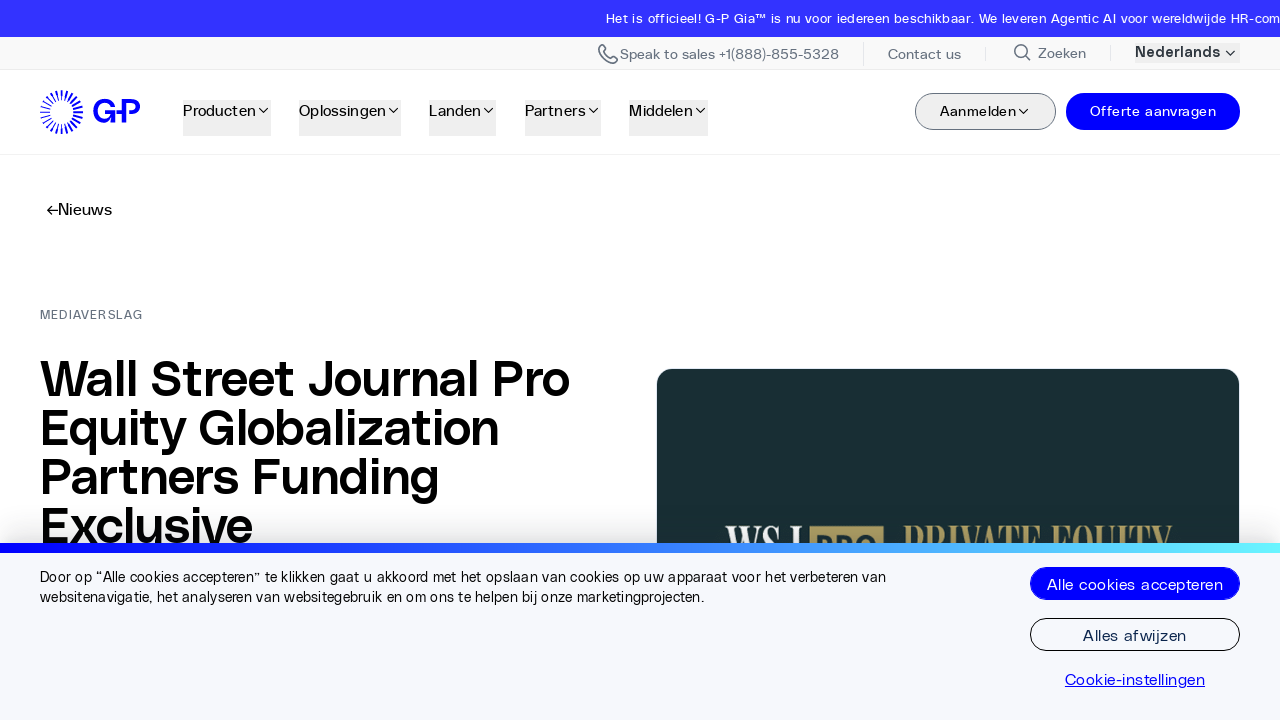

--- FILE ---
content_type: text/css; charset=utf-8
request_url: https://www.globalization-partners.com/_astro/_slug_.DKb-BFM-.css
body_size: 44638
content:
*,:before,:after{--tw-border-spacing-x: 0;--tw-border-spacing-y: 0;--tw-translate-x: 0;--tw-translate-y: 0;--tw-rotate: 0;--tw-skew-x: 0;--tw-skew-y: 0;--tw-scale-x: 1;--tw-scale-y: 1;--tw-pan-x: ;--tw-pan-y: ;--tw-pinch-zoom: ;--tw-scroll-snap-strictness: proximity;--tw-gradient-from-position: ;--tw-gradient-via-position: ;--tw-gradient-to-position: ;--tw-ordinal: ;--tw-slashed-zero: ;--tw-numeric-figure: ;--tw-numeric-spacing: ;--tw-numeric-fraction: ;--tw-ring-inset: ;--tw-ring-offset-width: 0px;--tw-ring-offset-color: #fff;--tw-ring-color: rgb(59 130 246 / .5);--tw-ring-offset-shadow: 0 0 #0000;--tw-ring-shadow: 0 0 #0000;--tw-shadow: 0 0 #0000;--tw-shadow-colored: 0 0 #0000;--tw-blur: ;--tw-brightness: ;--tw-contrast: ;--tw-grayscale: ;--tw-hue-rotate: ;--tw-invert: ;--tw-saturate: ;--tw-sepia: ;--tw-drop-shadow: ;--tw-backdrop-blur: ;--tw-backdrop-brightness: ;--tw-backdrop-contrast: ;--tw-backdrop-grayscale: ;--tw-backdrop-hue-rotate: ;--tw-backdrop-invert: ;--tw-backdrop-opacity: ;--tw-backdrop-saturate: ;--tw-backdrop-sepia: ;--tw-contain-size: ;--tw-contain-layout: ;--tw-contain-paint: ;--tw-contain-style: }::backdrop{--tw-border-spacing-x: 0;--tw-border-spacing-y: 0;--tw-translate-x: 0;--tw-translate-y: 0;--tw-rotate: 0;--tw-skew-x: 0;--tw-skew-y: 0;--tw-scale-x: 1;--tw-scale-y: 1;--tw-pan-x: ;--tw-pan-y: ;--tw-pinch-zoom: ;--tw-scroll-snap-strictness: proximity;--tw-gradient-from-position: ;--tw-gradient-via-position: ;--tw-gradient-to-position: ;--tw-ordinal: ;--tw-slashed-zero: ;--tw-numeric-figure: ;--tw-numeric-spacing: ;--tw-numeric-fraction: ;--tw-ring-inset: ;--tw-ring-offset-width: 0px;--tw-ring-offset-color: #fff;--tw-ring-color: rgb(59 130 246 / .5);--tw-ring-offset-shadow: 0 0 #0000;--tw-ring-shadow: 0 0 #0000;--tw-shadow: 0 0 #0000;--tw-shadow-colored: 0 0 #0000;--tw-blur: ;--tw-brightness: ;--tw-contrast: ;--tw-grayscale: ;--tw-hue-rotate: ;--tw-invert: ;--tw-saturate: ;--tw-sepia: ;--tw-drop-shadow: ;--tw-backdrop-blur: ;--tw-backdrop-brightness: ;--tw-backdrop-contrast: ;--tw-backdrop-grayscale: ;--tw-backdrop-hue-rotate: ;--tw-backdrop-invert: ;--tw-backdrop-opacity: ;--tw-backdrop-saturate: ;--tw-backdrop-sepia: ;--tw-contain-size: ;--tw-contain-layout: ;--tw-contain-paint: ;--tw-contain-style: }*,:before,:after{box-sizing:border-box;border-width:0;border-style:solid;border-color:#e5e7eb}:before,:after{--tw-content: ""}html,:host{line-height:1.5;-webkit-text-size-adjust:100%;tab-size:4;font-family:var(--font-poly);font-feature-settings:normal;font-variation-settings:normal;-webkit-tap-highlight-color:transparent}body{margin:0;line-height:inherit}hr{height:0;color:inherit;border-top-width:1px}abbr:where([title]){-webkit-text-decoration:underline dotted;text-decoration:underline dotted}h1,h2,h3,h4,h5,h6{font-size:inherit;font-weight:inherit}a{color:inherit;text-decoration:inherit}b,strong{font-weight:bolder}code,kbd,samp,pre{font-family:ui-monospace,SFMono-Regular,Menlo,Monaco,Consolas,Liberation Mono,Courier New,monospace;font-feature-settings:normal;font-variation-settings:normal;font-size:1em}small{font-size:80%}sub,sup{font-size:75%;line-height:0;position:relative;vertical-align:baseline}sub{bottom:-.25em}sup{top:-.5em}table{text-indent:0;border-color:inherit;border-collapse:collapse}button,input,optgroup,select,textarea{font-family:inherit;font-feature-settings:inherit;font-variation-settings:inherit;font-size:100%;font-weight:inherit;line-height:inherit;letter-spacing:inherit;color:inherit;margin:0;padding:0}button,select{text-transform:none}button,input:where([type=button]),input:where([type=reset]),input:where([type=submit]){-webkit-appearance:button;background-color:transparent;background-image:none}:-moz-focusring{outline:auto}:-moz-ui-invalid{box-shadow:none}progress{vertical-align:baseline}::-webkit-inner-spin-button,::-webkit-outer-spin-button{height:auto}[type=search]{-webkit-appearance:textfield;outline-offset:-2px}::-webkit-search-decoration{-webkit-appearance:none}::-webkit-file-upload-button{-webkit-appearance:button;font:inherit}summary{display:list-item}blockquote,dl,dd,h1,h2,h3,h4,h5,h6,hr,figure,p,pre{margin:0}fieldset{margin:0;padding:0}legend{padding:0}ol,ul,menu{list-style:none;margin:0;padding:0}dialog{padding:0}textarea{resize:vertical}input::placeholder,textarea::placeholder{opacity:1;color:#9ca3af}button,[role=button]{cursor:pointer}:disabled{cursor:default}img,svg,video,canvas,audio,iframe,embed,object{display:block;vertical-align:middle}img,video{max-width:100%;height:auto}[hidden]:where(:not([hidden=until-found])){display:none}.sr-only{position:absolute;width:1px;height:1px;padding:0;margin:-1px;overflow:hidden;clip:rect(0,0,0,0);white-space:nowrap;border-width:0}.pointer-events-none{pointer-events:none}.visible{visibility:visible}.invisible{visibility:hidden}.collapse{visibility:collapse}.static{position:static}.fixed{position:fixed}.\!absolute{position:absolute!important}.absolute{position:absolute}.\!relative{position:relative!important}.relative{position:relative}.\!sticky{position:-webkit-sticky!important;position:sticky!important}.sticky{position:-webkit-sticky;position:sticky}.inset-0{inset:0}.inset-x-0{left:0;right:0}.inset-x-\[-10\%\]{left:-10%;right:-10%}.inset-x-\[10\%\]{left:10%;right:10%}.inset-y-0{top:0;bottom:0}.inset-y-\[-15\%\]{top:-15%;bottom:-15%}.\!top-\[12px\]{top:12px!important}.-top-px{top:-1px}.bottom-0{bottom:0}.bottom-1{bottom:.25rem}.bottom-\[10\%\]{bottom:10%}.bottom-\[100\%\]{bottom:100%}.bottom-\[5px\]{bottom:5px}.left-0{left:0}.left-1{left:.25rem}.left-1\/2{left:50%}.left-2{left:.5rem}.left-\[-10\%\]{left:-10%}.left-\[calc\(1\.8rem\+0\.75rem\)\]{left:2.55rem}.right-0{right:0}.right-4{right:1rem}.right-6{right:1.5rem}.right-\[28\.33\%\]{right:28.33%}.right-\[292px\]{right:292px}.top-0{top:0}.top-1\/2{top:50%}.top-3{top:.75rem}.top-32{top:2rem}.top-4{top:1rem}.top-40{top:2.5rem}.top-\[-36px\]{top:-36px}.top-\[-5\.5rem\]{top:-5.5rem}.top-\[-5rem\]{top:-5rem}.top-\[100\%\]{top:100%}.top-\[110\%\]{top:110%}.top-\[11px\]{top:11px}.top-\[126px\]{top:126px}.top-\[20px\]{top:20px}.top-\[2px\]{top:2px}.top-\[40\%\]{top:40%}.top-\[58px\]{top:58px}.top-\[60px\]{top:60px}.top-\[6px\]{top:6px}.top-auto{top:auto}.top-full{top:100%}.-z-10{z-index:-10}.z-0{z-index:0}.z-10{z-index:10}.z-20{z-index:20}.z-30{z-index:30}.z-50{z-index:50}.z-\[-1\]{z-index:-1}.z-\[0\]{z-index:0}.z-\[1000\]{z-index:1000}.z-\[12\]{z-index:12}.z-\[1\]{z-index:1}.z-\[20\]{z-index:20}.z-\[2\]{z-index:2}.z-\[9998\]{z-index:9998}.z-\[9999999\]{z-index:9999999}.z-\[999999\]{z-index:999999}.z-\[9999\]{z-index:9999}.z-\[999\]{z-index:999}.z-\[99\]{z-index:99}.order-1{order:1}.order-2{order:2}.order-3{order:3}.order-first{order:-9999}.order-last{order:9999}.col-span-1{grid-column:span 1 / span 1}.col-span-10{grid-column:span 10 / span 10}.col-span-100{grid-column:span 100 / span 100}.col-span-11{grid-column:span 11 / span 11}.col-span-12{grid-column:span 12 / span 12}.col-span-13{grid-column:span 13 / span 13}.col-span-14{grid-column:span 14 / span 14}.col-span-15{grid-column:span 15 / span 15}.col-span-16{grid-column:span 16 / span 16}.col-span-17{grid-column:span 17 / span 17}.col-span-18{grid-column:span 18 / span 18}.col-span-19{grid-column:span 19 / span 19}.col-span-2{grid-column:span 2 / span 2}.col-span-20{grid-column:span 20 / span 20}.col-span-21{grid-column:span 21 / span 21}.col-span-22{grid-column:span 22 / span 22}.col-span-23{grid-column:span 23 / span 23}.col-span-24{grid-column:span 24 / span 24}.col-span-25{grid-column:span 25 / span 25}.col-span-26{grid-column:span 26 / span 26}.col-span-27{grid-column:span 27 / span 27}.col-span-28{grid-column:span 28 / span 28}.col-span-29{grid-column:span 29 / span 29}.col-span-3{grid-column:span 3 / span 3}.col-span-30{grid-column:span 30 / span 30}.col-span-31{grid-column:span 31 / span 31}.col-span-32{grid-column:span 32 / span 32}.col-span-33{grid-column:span 33 / span 33}.col-span-34{grid-column:span 34 / span 34}.col-span-35{grid-column:span 35 / span 35}.col-span-36{grid-column:span 36 / span 36}.col-span-37{grid-column:span 37 / span 37}.col-span-38{grid-column:span 38 / span 38}.col-span-39{grid-column:span 39 / span 39}.col-span-4{grid-column:span 4 / span 4}.col-span-40{grid-column:span 40 / span 40}.col-span-41{grid-column:span 41 / span 41}.col-span-42{grid-column:span 42 / span 42}.col-span-43{grid-column:span 43 / span 43}.col-span-44{grid-column:span 44 / span 44}.col-span-45{grid-column:span 45 / span 45}.col-span-46{grid-column:span 46 / span 46}.col-span-47{grid-column:span 47 / span 47}.col-span-48{grid-column:span 48 / span 48}.col-span-49{grid-column:span 49 / span 49}.col-span-5{grid-column:span 5 / span 5}.col-span-50{grid-column:span 50 / span 50}.col-span-51{grid-column:span 51 / span 51}.col-span-52{grid-column:span 52 / span 52}.col-span-53{grid-column:span 53 / span 53}.col-span-54{grid-column:span 54 / span 54}.col-span-55{grid-column:span 55 / span 55}.col-span-56{grid-column:span 56 / span 56}.col-span-57{grid-column:span 57 / span 57}.col-span-58{grid-column:span 58 / span 58}.col-span-59{grid-column:span 59 / span 59}.col-span-6{grid-column:span 6 / span 6}.col-span-60{grid-column:span 60 / span 60}.col-span-61{grid-column:span 61 / span 61}.col-span-62{grid-column:span 62 / span 62}.col-span-63{grid-column:span 63 / span 63}.col-span-64{grid-column:span 64 / span 64}.col-span-65{grid-column:span 65 / span 65}.col-span-66{grid-column:span 66 / span 66}.col-span-67{grid-column:span 67 / span 67}.col-span-68{grid-column:span 68 / span 68}.col-span-69{grid-column:span 69 / span 69}.col-span-7{grid-column:span 7 / span 7}.col-span-70{grid-column:span 70 / span 70}.col-span-71{grid-column:span 71 / span 71}.col-span-72{grid-column:span 72 / span 72}.col-span-73{grid-column:span 73 / span 73}.col-span-74{grid-column:span 74 / span 74}.col-span-75{grid-column:span 75 / span 75}.col-span-76{grid-column:span 76 / span 76}.col-span-77{grid-column:span 77 / span 77}.col-span-78{grid-column:span 78 / span 78}.col-span-79{grid-column:span 79 / span 79}.col-span-8{grid-column:span 8 / span 8}.col-span-80{grid-column:span 80 / span 80}.col-span-81{grid-column:span 81 / span 81}.col-span-82{grid-column:span 82 / span 82}.col-span-83{grid-column:span 83 / span 83}.col-span-84{grid-column:span 84 / span 84}.col-span-85{grid-column:span 85 / span 85}.col-span-86{grid-column:span 86 / span 86}.col-span-87{grid-column:span 87 / span 87}.col-span-88{grid-column:span 88 / span 88}.col-span-89{grid-column:span 89 / span 89}.col-span-9{grid-column:span 9 / span 9}.col-span-90{grid-column:span 90 / span 90}.col-span-91{grid-column:span 91 / span 91}.col-span-92{grid-column:span 92 / span 92}.col-span-93{grid-column:span 93 / span 93}.col-span-94{grid-column:span 94 / span 94}.col-span-95{grid-column:span 95 / span 95}.col-span-96{grid-column:span 96 / span 96}.col-span-97{grid-column:span 97 / span 97}.col-span-98{grid-column:span 98 / span 98}.col-span-99{grid-column:span 99 / span 99}.col-span-full{grid-column:1 / -1}.col-start-1{grid-column-start:1}.col-start-2{grid-column-start:2}.row-span-2{grid-row:span 2 / span 2}.row-start-1{grid-row-start:1}.row-start-2{grid-row-start:2}.\!m-0{margin:0!important}.m-0{margin:0}.m-2{margin:.5rem}.m-\[10px\]{margin:10px}.m-auto{margin:auto}.\!my-14{margin-top:3.5rem!important;margin-bottom:3.5rem!important}.-mx-6{margin-left:-1.5rem;margin-right:-1.5rem}.mx-0{margin-left:0;margin-right:0}.mx-1{margin-left:.25rem;margin-right:.25rem}.mx-10{margin-left:2.5rem;margin-right:2.5rem}.mx-4{margin-left:1rem;margin-right:1rem}.mx-5{margin-left:1.25rem;margin-right:1.25rem}.mx-8{margin-left:2rem;margin-right:2rem}.mx-\[5\%\]{margin-left:5%;margin-right:5%}.mx-\[5px\]{margin-left:5px;margin-right:5px}.mx-auto{margin-left:auto;margin-right:auto}.my-10{margin-top:2.5rem;margin-bottom:2.5rem}.my-12{margin-top:3rem;margin-bottom:3rem}.my-2{margin-top:.5rem;margin-bottom:.5rem}.my-3{margin-top:.75rem;margin-bottom:.75rem}.my-4{margin-top:1rem;margin-bottom:1rem}.my-6{margin-top:1.5rem;margin-bottom:1.5rem}.my-\[0\.5em\]{margin-top:.5em;margin-bottom:.5em}.my-auto{margin-top:auto;margin-bottom:auto}.\!-mt-\[\.3rem\]{margin-top:-.3rem!important}.\!ml-0{margin-left:0!important}.\!ml-auto{margin-left:auto!important}.\!mt-0{margin-top:0!important}.\!mt-1{margin-top:.25rem!important}.\!mt-4{margin-top:1rem!important}.\!mt-6{margin-top:1.5rem!important}.-ml-1{margin-left:-.25rem}.-ml-4{margin-left:-1rem}.-ml-6{margin-left:-1.5rem}.-ml-7{margin-left:-1.75rem}.-ml-\[\.5rem\]{margin-left:-.5rem}.-mr-7{margin-right:-1.75rem}.mb-0{margin-bottom:0}.mb-1{margin-bottom:.25rem}.mb-1\.5{margin-bottom:.375rem}.mb-10{margin-bottom:2.5rem}.mb-12{margin-bottom:3rem}.mb-14{margin-bottom:3.5rem}.mb-16{margin-bottom:4rem}.mb-2{margin-bottom:.5rem}.mb-20{margin-bottom:5rem}.mb-24{margin-bottom:1.5rem}.mb-3{margin-bottom:.75rem}.mb-4{margin-bottom:1rem}.mb-5{margin-bottom:1.25rem}.mb-6{margin-bottom:1.5rem}.mb-7{margin-bottom:1.75rem}.mb-8{margin-bottom:2rem}.mb-\[1\.0625rem\]{margin-bottom:1.0625rem}.mb-\[1\.25em\]{margin-bottom:1.25em}.mb-\[1\.56rem\]{margin-bottom:1.56rem}.mb-\[1\.875rem\]{margin-bottom:1.875rem}.mb-\[1\.88rem\]{margin-bottom:1.88rem}.mb-\[15\%\]{margin-bottom:15%}.mb-\[17px\]{margin-bottom:17px}.mb-\[2\.25rem\]{margin-bottom:2.25rem}.mb-\[22px\]{margin-bottom:22px}.mb-auto{margin-bottom:auto}.ml-0{margin-left:0}.ml-1{margin-left:.25rem}.ml-2{margin-left:.5rem}.ml-4{margin-left:1rem}.ml-auto{margin-left:auto}.mr-0{margin-right:0}.mr-1{margin-right:.25rem}.mr-2{margin-right:.5rem}.mr-3{margin-right:.75rem}.mr-4{margin-right:1rem}.mr-auto{margin-right:auto}.mt-0{margin-top:0}.mt-0\.5{margin-top:.125rem}.mt-1{margin-top:.25rem}.mt-10{margin-top:2.5rem}.mt-12{margin-top:3rem}.mt-14{margin-top:3.5rem}.mt-16{margin-top:4rem}.mt-2{margin-top:.5rem}.mt-20{margin-top:5rem}.mt-3{margin-top:.75rem}.mt-4{margin-top:1rem}.mt-40{margin-top:2.5rem}.mt-5{margin-top:1.25rem}.mt-6{margin-top:1.5rem}.mt-7{margin-top:1.75rem}.mt-8{margin-top:2rem}.mt-9{margin-top:2.25rem}.mt-\[-50px\]{margin-top:-50px}.mt-\[\.1rem\]{margin-top:.1rem}.mt-\[\.2rem\]{margin-top:.2rem}.mt-\[1\.25em\]{margin-top:1.25em}.mt-\[1\.44rem\]{margin-top:1.44rem}.mt-\[10\%\]{margin-top:10%}.mt-\[100px\]{margin-top:100px}.mt-\[10px\]{margin-top:10px}.mt-\[11px\]{margin-top:11px}.mt-\[120px\]{margin-top:120px}.mt-\[15\%\]{margin-top:15%}.mt-\[18px\]{margin-top:18px}.mt-\[2\%\]{margin-top:2%}.mt-\[2\.81rem\]{margin-top:2.81rem}.mt-\[20\%\]{margin-top:20%}.mt-\[20px\]{margin-top:20px}.mt-\[24px\]{margin-top:24px}.mt-\[3\.12rem\]{margin-top:3.12rem}.mt-\[3px\]{margin-top:3px}.mt-\[45px\]{margin-top:45px}.mt-\[5\%\]{margin-top:5%}.mt-\[52px\]{margin-top:52px}.mt-\[56px\]{margin-top:56px}.mt-auto{margin-top:auto}.\!box-border{box-sizing:border-box!important}.box-content{box-sizing:content-box}.line-clamp-2{overflow:hidden;display:-webkit-box;-webkit-box-orient:vertical;-webkit-line-clamp:2}.line-clamp-3{overflow:hidden;display:-webkit-box;-webkit-box-orient:vertical;-webkit-line-clamp:3}.block{display:block}.inline-block{display:inline-block}.inline{display:inline}.flex{display:flex}.inline-flex{display:inline-flex}.table{display:table}.grid{display:grid}.inline-grid{display:inline-grid}.contents{display:contents}.\!hidden{display:none!important}.hidden{display:none}.\!aspect-\[664\/752\]{aspect-ratio:664/752!important}.aspect-\[1\.5\/1\]{aspect-ratio:1.5/1}.aspect-\[1\/1\]{aspect-ratio:1/1}.aspect-\[11\/13\]{aspect-ratio:11/13}.aspect-\[117\/88\]{aspect-ratio:117/88}.aspect-\[1200\/450\]{aspect-ratio:1200/450}.aspect-\[1200\/670\]{aspect-ratio:1200/670}.aspect-\[135\/71\]{aspect-ratio:135/71}.aspect-\[16\/9\]{aspect-ratio:16/9}.aspect-\[161\/48\]{aspect-ratio:161/48}.aspect-\[172\/72\]{aspect-ratio:172/72}.aspect-\[19\/14\]{aspect-ratio:19/14}.aspect-\[190\/107\]{aspect-ratio:190/107}.aspect-\[210\/232\]{aspect-ratio:210/232}.aspect-\[212\/217\]{aspect-ratio:212/217}.aspect-\[26\/17\]{aspect-ratio:26/17}.aspect-\[28\/27\]{aspect-ratio:28/27}.aspect-\[292\/347\]{aspect-ratio:292/347}.aspect-\[293\/140\]{aspect-ratio:293/140}.aspect-\[293\/160\]{aspect-ratio:293/160}.aspect-\[293\/240\]{aspect-ratio:293/240}.aspect-\[299\/200\]{aspect-ratio:299/200}.aspect-\[318\/183\]{aspect-ratio:318/183}.aspect-\[370\/375\]{aspect-ratio:370/375}.aspect-\[379\/279\]{aspect-ratio:379/279}.aspect-\[38\/21\]{aspect-ratio:38/21}.aspect-\[380\/280\]{aspect-ratio:380/280}.aspect-\[4\/5\]{aspect-ratio:4/5}.aspect-\[41\/53\]{aspect-ratio:41/53}.aspect-\[42\/25\]{aspect-ratio:42/25}.aspect-\[483\/522\]{aspect-ratio:483/522}.aspect-\[55\/29\]{aspect-ratio:55/29}.aspect-\[6\/5\]{aspect-ratio:6/5}.aspect-\[600\/208\]{aspect-ratio:600/208}.aspect-\[68\/39\]{aspect-ratio:68/39}.aspect-\[71\/77\]{aspect-ratio:71/77}.aspect-\[71\/90\]{aspect-ratio:71/90}.aspect-\[735\/596\]{aspect-ratio:735/596}.aspect-\[76\/49\]{aspect-ratio:76/49}.aspect-\[787\/481\]{aspect-ratio:787/481}.aspect-auto{aspect-ratio:auto}.aspect-square{aspect-ratio:1 / 1}.aspect-video{aspect-ratio:16 / 9}.size-full{width:100%;height:100%}.\!h-8{height:2rem!important}.\!h-auto{height:auto!important}.\!h-full{height:100%!important}.h-1\.5{height:.375rem}.h-10{height:2.5rem}.h-12{height:3rem}.h-16{height:4rem}.h-2{height:.5rem}.h-20{height:5rem}.h-3{height:.75rem}.h-3\.5{height:.875rem}.h-4{height:1rem}.h-5{height:1.25rem}.h-52{height:13rem}.h-6{height:1.5rem}.h-7{height:1.75rem}.h-8{height:2rem}.h-\[\.75rem\]{height:.75rem}.h-\[\.8rem\]{height:.8rem}.h-\[0\.125rem\]{height:.125rem}.h-\[1\.125rem\]{height:1.125rem}.h-\[1\.25rem\]{height:1.25rem}.h-\[100\%\]{height:100%}.h-\[100px\]{height:100px}.h-\[100vw\]{height:100vw}.h-\[102vh\]{height:102vh}.h-\[10rem\]{height:10rem}.h-\[11rem\]{height:11rem}.h-\[12rem\]{height:12rem}.h-\[13px\]{height:13px}.h-\[150px\]{height:150px}.h-\[163px\]{height:163px}.h-\[1em\]{height:1em}.h-\[1px\]{height:1px}.h-\[1rem\]{height:1rem}.h-\[2\.3125rem\]{height:2.3125rem}.h-\[2\.625rem\]{height:2.625rem}.h-\[20px\]{height:20px}.h-\[24px\]{height:24px}.h-\[2px\]{height:2px}.h-\[30px\]{height:30px}.h-\[32px\]{height:32px}.h-\[34\%\]{height:34%}.h-\[40\%\]{height:40%}.h-\[40px\]{height:40px}.h-\[40vh\]{height:40vh}.h-\[41px\]{height:41px}.h-\[44px\]{height:44px}.h-\[50\%\]{height:50%}.h-\[60vh\]{height:60vh}.h-\[6px\]{height:6px}.h-\[70vh\]{height:70vh}.h-\[71px\]{height:71px}.h-\[90\%\]{height:90%}.h-auto{height:auto}.h-fit{height:-webkit-fit-content;height:fit-content}.h-full{height:100%}.h-px{height:1px}.max-h-14{max-height:3.5rem}.max-h-\[138px\]{max-height:138px}.max-h-\[16px\]{max-height:16px}.max-h-\[16rem\]{max-height:16rem}.max-h-\[170px\]{max-height:170px}.max-h-\[20px\]{max-height:20px}.max-h-\[22\.5rem\]{max-height:22.5rem}.max-h-\[430px\]{max-height:430px}.max-h-\[450px\]{max-height:450px}.max-h-\[452px\]{max-height:452px}.max-h-\[492px\]{max-height:492px}.max-h-\[53px\]{max-height:53px}.max-h-\[54px\]{max-height:54px}.max-h-\[56px\]{max-height:56px}.max-h-\[72px\]{max-height:72px}.max-h-\[74px\]{max-height:74px}.max-h-\[783px\]{max-height:783px}.max-h-full{max-height:100%}.min-h-11{min-height:2.75rem}.min-h-12{min-height:3rem}.min-h-\[2\.25rem\]{min-height:2.25rem}.min-h-\[3\.75rem\]{min-height:3.75rem}.min-h-\[30px\]{min-height:30px}.min-h-\[350px\]{min-height:350px}.min-h-\[400px\]{min-height:400px}.min-h-\[52px\]{min-height:52px}.min-h-\[60px\]{min-height:60px}.min-h-\[7\.5rem\]{min-height:7.5rem}.min-h-\[70px\]{min-height:70px}.min-h-full{min-height:100%}.min-h-screen{min-height:100vh}.\!w-full{width:100%!important}.w-0{width:0px}.w-1\/2{width:50%}.w-1\/3{width:33.333333%}.w-1\/5{width:20%}.w-10{width:2.5rem}.w-12{width:3rem}.w-14{width:3.5rem}.w-16{width:4rem}.w-20{width:5rem}.w-3{width:.75rem}.w-3\.5{width:.875rem}.w-3\/4{width:75%}.w-32{width:2rem}.w-4{width:1rem}.w-4\/5{width:80%}.w-5{width:1.25rem}.w-6{width:1.5rem}.w-7{width:1.75rem}.w-8{width:2rem}.w-\[\.5rem\]{width:.5rem}.w-\[\.75rem\]{width:.75rem}.w-\[\.8rem\]{width:.8rem}.w-\[0\.875rem\]{width:.875rem}.w-\[1\.125rem\]{width:1.125rem}.w-\[1\.25rem\]{width:1.25rem}.w-\[1\.4\%\]{width:1.4%}.w-\[1\.7\%\]{width:1.7%}.w-\[1\.8rem\]{width:1.8rem}.w-\[10\.25\%\]{width:10.25%}.w-\[100\%\]{width:100%}.w-\[100px\]{width:100px}.w-\[100vw\]{width:100vw}.w-\[11\.25\%\]{width:11.25%}.w-\[11\.75\%\]{width:11.75%}.w-\[12\.5\%\]{width:12.5%}.w-\[12\.8125rem\]{width:12.8125rem}.w-\[120\%\]{width:120%}.w-\[12rem\]{width:12rem}.w-\[13px\]{width:13px}.w-\[14px\]{width:14px}.w-\[15\.25\%\]{width:15.25%}.w-\[16\.25\%\]{width:16.25%}.w-\[163px\]{width:163px}.w-\[1px\]{width:1px}.w-\[1rem\]{width:1rem}.w-\[2\.3125rem\]{width:2.3125rem}.w-\[2\.625rem\]{width:2.625rem}.w-\[200\%\]{width:200%}.w-\[20px\]{width:20px}.w-\[21\.5rem\]{width:21.5rem}.w-\[24\.8\%\]{width:24.8%}.w-\[24px\]{width:24px}.w-\[28\.33\%\]{width:28.33%}.w-\[32px\]{width:32px}.w-\[36\.27\%\]{width:36.27%}.w-\[4\.5\%\]{width:4.5%}.w-\[4\.6\%\]{width:4.6%}.w-\[40\.15\%\]{width:40.15%}.w-\[5\.8\%\]{width:5.8%}.w-\[50px\]{width:50px}.w-\[51\.5\%\]{width:51.5%}.w-\[52px\]{width:52px}.w-\[59\.25\%\]{width:59.25%}.w-\[5px\]{width:5px}.w-\[6px\]{width:6px}.w-\[71px\]{width:71px}.w-\[72px\]{width:72px}.w-\[86px\]{width:86px}.w-\[87px\]{width:87px}.w-\[890px\]{width:890px}.w-\[90\%\]{width:90%}.w-\[95\%\]{width:95%}.w-auto{width:auto}.w-fit{width:-webkit-fit-content;width:fit-content}.w-full{width:100%}.\!min-w-\[16\.125rem\]{min-width:16.125rem!important}.min-w-0{min-width:0px}.min-w-\[180px\]{min-width:180px}.min-w-\[280px\]{min-width:280px}.min-w-\[2rem\]{min-width:2rem}.min-w-\[73px\]{min-width:73px}.min-w-\[9\.5rem\]{min-width:9.5rem}.min-w-full{min-width:100%}.\!max-w-\[1110px\]{max-width:1110px!important}.\!max-w-\[1200px\]{max-width:1200px!important}.\!max-w-\[1360px\]{max-width:1360px!important}.\!max-w-\[1440px\]{max-width:1440px!important}.\!max-w-\[186\.125rem\]{max-width:186.125rem!important}.\!max-w-\[30rem\]{max-width:30rem!important}.\!max-w-\[585px\]{max-width:585px!important}.\!max-w-\[719px\]{max-width:719px!important}.\!max-w-\[764px\]{max-width:764px!important}.\!max-w-\[856px\]{max-width:856px!important}.\!max-w-full{max-width:100%!important}.\!max-w-none{max-width:none!important}.max-w-2xl{max-width:51.75rem}.max-w-32{max-width:2rem}.max-w-3xl{max-width:48rem}.max-w-4xl{max-width:56rem}.max-w-5xl{max-width:64rem}.max-w-60{max-width:15rem}.max-w-6xl{max-width:72rem}.max-w-7xl{max-width:80rem}.max-w-\[100rem\]{max-width:100rem}.max-w-\[1100px\]{max-width:1100px}.max-w-\[1180px\]{max-width:1180px}.max-w-\[11rem\]{max-width:11rem}.max-w-\[12\.5rem\]{max-width:12.5rem}.max-w-\[1200px\]{max-width:1200px}.max-w-\[120px\]{max-width:120px}.max-w-\[1280px\]{max-width:1280px}.max-w-\[12rem\]{max-width:12rem}.max-w-\[13\.125rem\]{max-width:13.125rem}.max-w-\[138px\]{max-width:138px}.max-w-\[140px\]{max-width:140px}.max-w-\[1440px\]{max-width:1440px}.max-w-\[15\.125rem\]{max-width:15.125rem}.max-w-\[15rem\]{max-width:15rem}.max-w-\[17\.3125rem\]{max-width:17.3125rem}.max-w-\[17\.75rem\]{max-width:17.75rem}.max-w-\[180px\]{max-width:180px}.max-w-\[200px\]{max-width:200px}.max-w-\[21\.6875rem\]{max-width:21.6875rem}.max-w-\[21\.75rem\]{max-width:21.75rem}.max-w-\[23rem\]{max-width:23rem}.max-w-\[24rem\]{max-width:24rem}.max-w-\[25\.125rem\]{max-width:25.125rem}.max-w-\[26\.25rem\]{max-width:26.25rem}.max-w-\[26\.625rem\]{max-width:26.625rem}.max-w-\[27\.5rem\]{max-width:27.5rem}.max-w-\[29\.25rem\]{max-width:29.25rem}.max-w-\[30\.25rem\]{max-width:30.25rem}.max-w-\[300px\]{max-width:300px}.max-w-\[30rem\]{max-width:30rem}.max-w-\[34rem\]{max-width:34rem}.max-w-\[35\.125rem\]{max-width:35.125rem}.max-w-\[36\.625rem\]{max-width:36.625rem}.max-w-\[38\.75rem\]{max-width:38.75rem}.max-w-\[380px\]{max-width:380px}.max-w-\[4\.3125rem\]{max-width:4.3125rem}.max-w-\[400px\]{max-width:400px}.max-w-\[40vw\]{max-width:40vw}.max-w-\[42rem\]{max-width:42rem}.max-w-\[440px\]{max-width:440px}.max-w-\[460px\]{max-width:460px}.max-w-\[474px\]{max-width:474px}.max-w-\[480px\]{max-width:480px}.max-w-\[49\.5rem\]{max-width:49.5rem}.max-w-\[50rem\]{max-width:50rem}.max-w-\[52rem\]{max-width:52rem}.max-w-\[56px\]{max-width:56px}.max-w-\[585px\]{max-width:585px}.max-w-\[586px\]{max-width:586px}.max-w-\[6\.25rem\]{max-width:6.25rem}.max-w-\[62\.375rem\]{max-width:62.375rem}.max-w-\[69rem\]{max-width:69rem}.max-w-\[6rem\]{max-width:6rem}.max-w-\[7\.5rem\]{max-width:7.5rem}.max-w-\[700px\]{max-width:700px}.max-w-\[705px\]{max-width:705px}.max-w-\[720px\]{max-width:720px}.max-w-\[744px\]{max-width:744px}.max-w-\[767px\]{max-width:767px}.max-w-\[80px\]{max-width:80px}.max-w-\[85px\]{max-width:85px}.max-w-\[85rem\]{max-width:85rem}.max-w-\[895px\]{max-width:895px}.max-w-\[8rem\]{max-width:8rem}.max-w-\[960px\]{max-width:960px}.max-w-\[965px\]{max-width:965px}.max-w-\[998px\]{max-width:998px}.max-w-\[9rem\]{max-width:9rem}.max-w-\[calc\(100\%-22px\)\]{max-width:calc(100% - 22px)}.max-w-\[calc\(100vw-40px\)\]{max-width:calc(100vw - 40px)}.max-w-full{max-width:100%}.max-w-lg{max-width:43.625rem}.max-w-md{max-width:38.625rem}.max-w-none{max-width:none}.max-w-sm{max-width:36.375rem}.max-w-xl{max-width:49.5rem}.max-w-xs{max-width:28rem}.max-w-xsm{max-width:23rem}.max-w-xxs{max-width:27.5625rem}.max-w-xxxs{max-width:22rem}.flex-1{flex:1 1 0%}.flex-\[0_0_auto\]{flex:0 0 auto}.flex-none{flex:none}.flex-shrink{flex-shrink:1}.flex-shrink-0{flex-shrink:0}.shrink{flex-shrink:1}.shrink-0{flex-shrink:0}.flex-grow,.grow{flex-grow:1}.table-auto{table-layout:auto}.border-collapse{border-collapse:collapse}.border-separate{border-collapse:separate}.border-spacing-0{--tw-border-spacing-x: 0px;--tw-border-spacing-y: 0px;border-spacing:var(--tw-border-spacing-x) var(--tw-border-spacing-y)}.origin-left{transform-origin:left}.origin-top-right{transform-origin:top right}.-translate-x-1\/2{--tw-translate-x: -50%;transform:translate(var(--tw-translate-x),var(--tw-translate-y)) rotate(var(--tw-rotate)) skew(var(--tw-skew-x)) skewY(var(--tw-skew-y)) scaleX(var(--tw-scale-x)) scaleY(var(--tw-scale-y))}.-translate-y-1\/2{--tw-translate-y: -50%;transform:translate(var(--tw-translate-x),var(--tw-translate-y)) rotate(var(--tw-rotate)) skew(var(--tw-skew-x)) skewY(var(--tw-skew-y)) scaleX(var(--tw-scale-x)) scaleY(var(--tw-scale-y))}.translate-x-0{--tw-translate-x: 0px;transform:translate(var(--tw-translate-x),var(--tw-translate-y)) rotate(var(--tw-rotate)) skew(var(--tw-skew-x)) skewY(var(--tw-skew-y)) scaleX(var(--tw-scale-x)) scaleY(var(--tw-scale-y))}.translate-x-\[-25\%\]{--tw-translate-x: -25%;transform:translate(var(--tw-translate-x),var(--tw-translate-y)) rotate(var(--tw-rotate)) skew(var(--tw-skew-x)) skewY(var(--tw-skew-y)) scaleX(var(--tw-scale-x)) scaleY(var(--tw-scale-y))}.translate-x-\[-50\%\]{--tw-translate-x: -50%;transform:translate(var(--tw-translate-x),var(--tw-translate-y)) rotate(var(--tw-rotate)) skew(var(--tw-skew-x)) skewY(var(--tw-skew-y)) scaleX(var(--tw-scale-x)) scaleY(var(--tw-scale-y))}.translate-x-\[\.625rem\]{--tw-translate-x: .625rem;transform:translate(var(--tw-translate-x),var(--tw-translate-y)) rotate(var(--tw-rotate)) skew(var(--tw-skew-x)) skewY(var(--tw-skew-y)) scaleX(var(--tw-scale-x)) scaleY(var(--tw-scale-y))}.translate-y-0{--tw-translate-y: 0px;transform:translate(var(--tw-translate-x),var(--tw-translate-y)) rotate(var(--tw-rotate)) skew(var(--tw-skew-x)) skewY(var(--tw-skew-y)) scaleX(var(--tw-scale-x)) scaleY(var(--tw-scale-y))}.translate-y-\[-50\%\]{--tw-translate-y: -50%;transform:translate(var(--tw-translate-x),var(--tw-translate-y)) rotate(var(--tw-rotate)) skew(var(--tw-skew-x)) skewY(var(--tw-skew-y)) scaleX(var(--tw-scale-x)) scaleY(var(--tw-scale-y))}.translate-y-\[100\%\],.translate-y-full{--tw-translate-y: 100%;transform:translate(var(--tw-translate-x),var(--tw-translate-y)) rotate(var(--tw-rotate)) skew(var(--tw-skew-x)) skewY(var(--tw-skew-y)) scaleX(var(--tw-scale-x)) scaleY(var(--tw-scale-y))}.-rotate-45{--tw-rotate: -45deg;transform:translate(var(--tw-translate-x),var(--tw-translate-y)) rotate(var(--tw-rotate)) skew(var(--tw-skew-x)) skewY(var(--tw-skew-y)) scaleX(var(--tw-scale-x)) scaleY(var(--tw-scale-y))}.rotate-180{--tw-rotate: 180deg;transform:translate(var(--tw-translate-x),var(--tw-translate-y)) rotate(var(--tw-rotate)) skew(var(--tw-skew-x)) skewY(var(--tw-skew-y)) scaleX(var(--tw-scale-x)) scaleY(var(--tw-scale-y))}.rotate-45{--tw-rotate: 45deg;transform:translate(var(--tw-translate-x),var(--tw-translate-y)) rotate(var(--tw-rotate)) skew(var(--tw-skew-x)) skewY(var(--tw-skew-y)) scaleX(var(--tw-scale-x)) scaleY(var(--tw-scale-y))}.rotate-90{--tw-rotate: 90deg;transform:translate(var(--tw-translate-x),var(--tw-translate-y)) rotate(var(--tw-rotate)) skew(var(--tw-skew-x)) skewY(var(--tw-skew-y)) scaleX(var(--tw-scale-x)) scaleY(var(--tw-scale-y))}.rotate-\[-180deg\]{--tw-rotate: -180deg;transform:translate(var(--tw-translate-x),var(--tw-translate-y)) rotate(var(--tw-rotate)) skew(var(--tw-skew-x)) skewY(var(--tw-skew-y)) scaleX(var(--tw-scale-x)) scaleY(var(--tw-scale-y))}.rotate-\[90deg\]{--tw-rotate: 90deg;transform:translate(var(--tw-translate-x),var(--tw-translate-y)) rotate(var(--tw-rotate)) skew(var(--tw-skew-x)) skewY(var(--tw-skew-y)) scaleX(var(--tw-scale-x)) scaleY(var(--tw-scale-y))}.scale-95{--tw-scale-x: .95;--tw-scale-y: .95;transform:translate(var(--tw-translate-x),var(--tw-translate-y)) rotate(var(--tw-rotate)) skew(var(--tw-skew-x)) skewY(var(--tw-skew-y)) scaleX(var(--tw-scale-x)) scaleY(var(--tw-scale-y))}.scale-\[101\%\]{--tw-scale-x: 101%;--tw-scale-y: 101%;transform:translate(var(--tw-translate-x),var(--tw-translate-y)) rotate(var(--tw-rotate)) skew(var(--tw-skew-x)) skewY(var(--tw-skew-y)) scaleX(var(--tw-scale-x)) scaleY(var(--tw-scale-y))}.transform{transform:translate(var(--tw-translate-x),var(--tw-translate-y)) rotate(var(--tw-rotate)) skew(var(--tw-skew-x)) skewY(var(--tw-skew-y)) scaleX(var(--tw-scale-x)) scaleY(var(--tw-scale-y))}.transform-gpu{transform:translate3d(var(--tw-translate-x),var(--tw-translate-y),0) rotate(var(--tw-rotate)) skew(var(--tw-skew-x)) skewY(var(--tw-skew-y)) scaleX(var(--tw-scale-x)) scaleY(var(--tw-scale-y))}.animate-bar-1{animation:ctaGradient .8s ease-in .3s forwards}.animate-bar-2{animation:ctaGradient .8s ease-in .8s forwards}.animate-bar-3{animation:ctaGradient .7s ease-in 1.2s forwards}.animate-bar-4{animation:ctaGradient .65s ease-in 1.5s forwards}@keyframes ctaGradient{0%{transform:translateY(100%)}to{transform:translateY(0)}}.animate-bar-5{animation:ctaGradient .6s ease-in 1.8s forwards}@keyframes m8slide0{0%{transform:translate(0)}to{transform:translate(100%)}}.animate-m8slide-0{animation:m8slide0 20s linear 0s infinite normal none running}@keyframes m8slide1{0%{transform:translate(-100%)}to{transform:translate(0)}}.animate-m8slide-1{animation:m8slide1 20s linear 0s infinite normal none running}@keyframes m9slide0{0%{transform:translate(0)}to{transform:translate(-100%)}}.animate-m9slide-0{animation:m9slide0 20s linear 0s infinite normal none running}@keyframes m9slide1{0%{transform:translate(100%)}to{transform:translate(0)}}.animate-m9slide-1{animation:m9slide1 20s linear 0s infinite normal none running}@keyframes marqueeLoop{0%{transform:translate(100%)}to{transform:translate(-100%)}}.animate-marquee-loop{animation:marqueeLoop 25s linear infinite}@keyframes pulse{50%{opacity:.5}}.animate-pulse{animation:pulse 2s cubic-bezier(.4,0,.6,1) infinite}@keyframes rmfMarqueeAnimation{0%{transform:translate(2%)}to{transform:translate(-100%)}}.animate-rfm-marquee{animation:rmfMarqueeAnimation 22s linear infinite}@keyframes slideDown{0%{transform:translateY(-24px);opacity:0}to{transform:translateY(0);opacity:1}}.animate-slide-down{animation:slideDown 1.2s ease-in-out forwards}@keyframes slideUp{0%{transform:translateY(24px);opacity:0}to{transform:translateY(0);opacity:1}}.animate-slide-up{animation:slideUp 1.2s ease-in-out forwards}.cursor-auto{cursor:auto}.cursor-grab{cursor:grab}.cursor-pointer{cursor:pointer}.select-none{-webkit-user-select:none;user-select:none}.resize{resize:both}.scroll-mt-32{scroll-margin-top:2rem}.scroll-px-4{scroll-padding-left:1rem;scroll-padding-right:1rem}.scroll-px-40{scroll-padding-left:2.5rem;scroll-padding-right:2.5rem}.scroll-px-44{scroll-padding-left:11rem;scroll-padding-right:11rem}.scroll-px-48{scroll-padding-left:12rem;scroll-padding-right:12rem}.scroll-px-8{scroll-padding-left:2rem;scroll-padding-right:2rem}.scroll-px-80{scroll-padding-left:5rem;scroll-padding-right:5rem}.scroll-pr-12{scroll-padding-right:3rem}.scroll-pr-120{scroll-padding-right:7.5rem}.scroll-pr-16{scroll-padding-right:4rem}.scroll-pr-160{scroll-padding-right:10rem}.scroll-pr-2{scroll-padding-right:.5rem}.scroll-pr-2\.5{scroll-padding-right:.625rem}.scroll-pr-20{scroll-padding-right:5rem}.scroll-pr-24{scroll-padding-right:1.5rem}.scroll-pr-28{scroll-padding-right:7rem}.scroll-pr-4{scroll-padding-right:1rem}.scroll-pr-40{scroll-padding-right:2.5rem}.scroll-pr-44{scroll-padding-right:11rem}.scroll-pr-48{scroll-padding-right:12rem}.scroll-pr-8{scroll-padding-right:2rem}.scroll-pr-80{scroll-padding-right:5rem}.list-outside{list-style-position:outside}.list-\[upper-roman\]{list-style-type:upper-roman}.list-decimal{list-style-type:decimal}.list-disc{list-style-type:disc}.list-none{list-style-type:none}.appearance-none{-webkit-appearance:none;appearance:none}.grid-cols-1{grid-template-columns:repeat(1,minmax(0,1fr))}.grid-cols-10{grid-template-columns:repeat(10,minmax(0,1fr))}.grid-cols-100{grid-template-columns:repeat(100,minmax(0,1fr))}.grid-cols-11{grid-template-columns:repeat(11,minmax(0,1fr))}.grid-cols-12{grid-template-columns:repeat(12,minmax(0,1fr))}.grid-cols-13{grid-template-columns:repeat(13,minmax(0,1fr))}.grid-cols-14{grid-template-columns:repeat(14,minmax(0,1fr))}.grid-cols-15{grid-template-columns:repeat(15,minmax(0,1fr))}.grid-cols-16{grid-template-columns:repeat(16,minmax(0,1fr))}.grid-cols-17{grid-template-columns:repeat(17,minmax(0,1fr))}.grid-cols-18{grid-template-columns:repeat(18,minmax(0,1fr))}.grid-cols-19{grid-template-columns:repeat(19,minmax(0,1fr))}.grid-cols-2{grid-template-columns:repeat(2,minmax(0,1fr))}.grid-cols-20{grid-template-columns:repeat(20,minmax(0,1fr))}.grid-cols-21{grid-template-columns:repeat(21,minmax(0,1fr))}.grid-cols-22{grid-template-columns:repeat(22,minmax(0,1fr))}.grid-cols-23{grid-template-columns:repeat(23,minmax(0,1fr))}.grid-cols-24{grid-template-columns:repeat(24,minmax(0,1fr))}.grid-cols-25{grid-template-columns:repeat(25,minmax(0,1fr))}.grid-cols-26{grid-template-columns:repeat(26,minmax(0,1fr))}.grid-cols-27{grid-template-columns:repeat(27,minmax(0,1fr))}.grid-cols-28{grid-template-columns:repeat(28,minmax(0,1fr))}.grid-cols-29{grid-template-columns:repeat(29,minmax(0,1fr))}.grid-cols-3{grid-template-columns:repeat(3,minmax(0,1fr))}.grid-cols-30{grid-template-columns:repeat(30,minmax(0,1fr))}.grid-cols-31{grid-template-columns:repeat(31,minmax(0,1fr))}.grid-cols-32{grid-template-columns:repeat(32,minmax(0,1fr))}.grid-cols-33{grid-template-columns:repeat(33,minmax(0,1fr))}.grid-cols-34{grid-template-columns:repeat(34,minmax(0,1fr))}.grid-cols-35{grid-template-columns:repeat(35,minmax(0,1fr))}.grid-cols-36{grid-template-columns:repeat(36,minmax(0,1fr))}.grid-cols-37{grid-template-columns:repeat(37,minmax(0,1fr))}.grid-cols-38{grid-template-columns:repeat(38,minmax(0,1fr))}.grid-cols-39{grid-template-columns:repeat(39,minmax(0,1fr))}.grid-cols-4{grid-template-columns:repeat(4,minmax(0,1fr))}.grid-cols-40{grid-template-columns:repeat(40,minmax(0,1fr))}.grid-cols-41{grid-template-columns:repeat(41,minmax(0,1fr))}.grid-cols-42{grid-template-columns:repeat(42,minmax(0,1fr))}.grid-cols-43{grid-template-columns:repeat(43,minmax(0,1fr))}.grid-cols-44{grid-template-columns:repeat(44,minmax(0,1fr))}.grid-cols-45{grid-template-columns:repeat(45,minmax(0,1fr))}.grid-cols-46{grid-template-columns:repeat(46,minmax(0,1fr))}.grid-cols-47{grid-template-columns:repeat(47,minmax(0,1fr))}.grid-cols-48{grid-template-columns:repeat(48,minmax(0,1fr))}.grid-cols-49{grid-template-columns:repeat(49,minmax(0,1fr))}.grid-cols-5{grid-template-columns:repeat(5,minmax(0,1fr))}.grid-cols-50{grid-template-columns:repeat(50,minmax(0,1fr))}.grid-cols-51{grid-template-columns:repeat(51,minmax(0,1fr))}.grid-cols-52{grid-template-columns:repeat(52,minmax(0,1fr))}.grid-cols-53{grid-template-columns:repeat(53,minmax(0,1fr))}.grid-cols-54{grid-template-columns:repeat(54,minmax(0,1fr))}.grid-cols-55{grid-template-columns:repeat(55,minmax(0,1fr))}.grid-cols-56{grid-template-columns:repeat(56,minmax(0,1fr))}.grid-cols-57{grid-template-columns:repeat(57,minmax(0,1fr))}.grid-cols-58{grid-template-columns:repeat(58,minmax(0,1fr))}.grid-cols-59{grid-template-columns:repeat(59,minmax(0,1fr))}.grid-cols-6{grid-template-columns:repeat(6,minmax(0,1fr))}.grid-cols-60{grid-template-columns:repeat(60,minmax(0,1fr))}.grid-cols-61{grid-template-columns:repeat(61,minmax(0,1fr))}.grid-cols-62{grid-template-columns:repeat(62,minmax(0,1fr))}.grid-cols-63{grid-template-columns:repeat(63,minmax(0,1fr))}.grid-cols-64{grid-template-columns:repeat(64,minmax(0,1fr))}.grid-cols-65{grid-template-columns:repeat(65,minmax(0,1fr))}.grid-cols-66{grid-template-columns:repeat(66,minmax(0,1fr))}.grid-cols-67{grid-template-columns:repeat(67,minmax(0,1fr))}.grid-cols-68{grid-template-columns:repeat(68,minmax(0,1fr))}.grid-cols-69{grid-template-columns:repeat(69,minmax(0,1fr))}.grid-cols-7{grid-template-columns:repeat(7,minmax(0,1fr))}.grid-cols-70{grid-template-columns:repeat(70,minmax(0,1fr))}.grid-cols-71{grid-template-columns:repeat(71,minmax(0,1fr))}.grid-cols-72{grid-template-columns:repeat(72,minmax(0,1fr))}.grid-cols-73{grid-template-columns:repeat(73,minmax(0,1fr))}.grid-cols-74{grid-template-columns:repeat(74,minmax(0,1fr))}.grid-cols-75{grid-template-columns:repeat(75,minmax(0,1fr))}.grid-cols-76{grid-template-columns:repeat(76,minmax(0,1fr))}.grid-cols-77{grid-template-columns:repeat(77,minmax(0,1fr))}.grid-cols-78{grid-template-columns:repeat(78,minmax(0,1fr))}.grid-cols-79{grid-template-columns:repeat(79,minmax(0,1fr))}.grid-cols-8{grid-template-columns:repeat(8,minmax(0,1fr))}.grid-cols-80{grid-template-columns:repeat(80,minmax(0,1fr))}.grid-cols-81{grid-template-columns:repeat(81,minmax(0,1fr))}.grid-cols-82{grid-template-columns:repeat(82,minmax(0,1fr))}.grid-cols-83{grid-template-columns:repeat(83,minmax(0,1fr))}.grid-cols-84{grid-template-columns:repeat(84,minmax(0,1fr))}.grid-cols-85{grid-template-columns:repeat(85,minmax(0,1fr))}.grid-cols-86{grid-template-columns:repeat(86,minmax(0,1fr))}.grid-cols-87{grid-template-columns:repeat(87,minmax(0,1fr))}.grid-cols-88{grid-template-columns:repeat(88,minmax(0,1fr))}.grid-cols-89{grid-template-columns:repeat(89,minmax(0,1fr))}.grid-cols-9{grid-template-columns:repeat(9,minmax(0,1fr))}.grid-cols-90{grid-template-columns:repeat(90,minmax(0,1fr))}.grid-cols-91{grid-template-columns:repeat(91,minmax(0,1fr))}.grid-cols-92{grid-template-columns:repeat(92,minmax(0,1fr))}.grid-cols-93{grid-template-columns:repeat(93,minmax(0,1fr))}.grid-cols-94{grid-template-columns:repeat(94,minmax(0,1fr))}.grid-cols-95{grid-template-columns:repeat(95,minmax(0,1fr))}.grid-cols-96{grid-template-columns:repeat(96,minmax(0,1fr))}.grid-cols-97{grid-template-columns:repeat(97,minmax(0,1fr))}.grid-cols-98{grid-template-columns:repeat(98,minmax(0,1fr))}.grid-cols-99{grid-template-columns:repeat(99,minmax(0,1fr))}.grid-cols-\[42\.43\%_14\.32\%_auto\]{grid-template-columns:42.43% 14.32% auto}.grid-rows-\[auto_20\.53\%_37\.33\%\]{grid-template-rows:auto 20.53% 37.33%}.flex-row{flex-direction:row}.flex-row-reverse{flex-direction:row-reverse}.flex-col{flex-direction:column}.flex-col-reverse{flex-direction:column-reverse}.flex-wrap{flex-wrap:wrap}.flex-nowrap{flex-wrap:nowrap}.place-items-start{place-items:start}.place-items-center{place-items:center}.content-center{align-content:center}.content-start{align-content:flex-start}.items-start{align-items:flex-start}.items-end{align-items:flex-end}.items-center{align-items:center}.items-baseline{align-items:baseline}.justify-start{justify-content:flex-start}.justify-end{justify-content:flex-end}.justify-center{justify-content:center}.justify-between{justify-content:space-between}.justify-around{justify-content:space-around}.justify-items-start{justify-items:start}.justify-items-end{justify-items:end}.justify-items-center{justify-items:center}.gap-1{gap:.25rem}.gap-1\.5{gap:.375rem}.gap-10{gap:2.5rem}.gap-11{gap:2.75rem}.gap-12{gap:3rem}.gap-2{gap:.5rem}.gap-2\.5{gap:.625rem}.gap-3{gap:.75rem}.gap-4{gap:1rem}.gap-5{gap:1.25rem}.gap-6{gap:1.5rem}.gap-7{gap:1.75rem}.gap-8{gap:2rem}.gap-9{gap:2.25rem}.gap-\[1\.625rem\]{gap:1.625rem}.gap-\[10px\]{gap:10px}.gap-\[14px\]{gap:14px}.gap-\[23px\]{gap:23px}.gap-\[3\.125rem\]{gap:3.125rem}.gap-\[30px\]{gap:30px}.gap-\[9px\]{gap:9px}.gap-x-1{column-gap:.25rem}.gap-x-10{column-gap:2.5rem}.gap-x-12{column-gap:3rem}.gap-x-2{column-gap:.5rem}.gap-x-20{column-gap:5rem}.gap-x-3{column-gap:.75rem}.gap-x-3\.5{column-gap:.875rem}.gap-x-4{column-gap:1rem}.gap-x-5{column-gap:1.25rem}.gap-x-6{column-gap:1.5rem}.gap-x-8{column-gap:2rem}.gap-y-0{row-gap:0px}.gap-y-1{row-gap:.25rem}.gap-y-10{row-gap:2.5rem}.gap-y-12{row-gap:3rem}.gap-y-14{row-gap:3.5rem}.gap-y-16{row-gap:4rem}.gap-y-2{row-gap:.5rem}.gap-y-2\.5{row-gap:.625rem}.gap-y-3{row-gap:.75rem}.gap-y-4{row-gap:1rem}.gap-y-5{row-gap:1.25rem}.gap-y-6{row-gap:1.5rem}.gap-y-8{row-gap:2rem}.gap-y-\[\.875rem\],.gap-y-\[0\.875rem\]{row-gap:.875rem}.gap-y-\[1\.25rem\]{row-gap:1.25rem}.gap-y-\[1\.87rem\]{row-gap:1.87rem}.gap-y-\[10px\]{row-gap:10px}.gap-y-\[3\.125rem\]{row-gap:3.125rem}.gap-y-\[3\.12rem\]{row-gap:3.12rem}.-space-x-\[0\.1em\]>:not([hidden])~:not([hidden]){--tw-space-x-reverse: 0;margin-right:calc(-.1em * var(--tw-space-x-reverse));margin-left:calc(-.1em * calc(1 - var(--tw-space-x-reverse)))}.space-x-1>:not([hidden])~:not([hidden]){--tw-space-x-reverse: 0;margin-right:calc(.25rem * var(--tw-space-x-reverse));margin-left:calc(.25rem * calc(1 - var(--tw-space-x-reverse)))}.space-x-2>:not([hidden])~:not([hidden]){--tw-space-x-reverse: 0;margin-right:calc(.5rem * var(--tw-space-x-reverse));margin-left:calc(.5rem * calc(1 - var(--tw-space-x-reverse)))}.space-x-3>:not([hidden])~:not([hidden]){--tw-space-x-reverse: 0;margin-right:calc(.75rem * var(--tw-space-x-reverse));margin-left:calc(.75rem * calc(1 - var(--tw-space-x-reverse)))}.space-x-4>:not([hidden])~:not([hidden]){--tw-space-x-reverse: 0;margin-right:calc(1rem * var(--tw-space-x-reverse));margin-left:calc(1rem * calc(1 - var(--tw-space-x-reverse)))}.space-x-5>:not([hidden])~:not([hidden]){--tw-space-x-reverse: 0;margin-right:calc(1.25rem * var(--tw-space-x-reverse));margin-left:calc(1.25rem * calc(1 - var(--tw-space-x-reverse)))}.space-x-6>:not([hidden])~:not([hidden]){--tw-space-x-reverse: 0;margin-right:calc(1.5rem * var(--tw-space-x-reverse));margin-left:calc(1.5rem * calc(1 - var(--tw-space-x-reverse)))}.space-x-\[\.25rem\]>:not([hidden])~:not([hidden]){--tw-space-x-reverse: 0;margin-right:calc(.25rem * var(--tw-space-x-reverse));margin-left:calc(.25rem * calc(1 - var(--tw-space-x-reverse)))}.space-x-\[\.5rem\]>:not([hidden])~:not([hidden]){--tw-space-x-reverse: 0;margin-right:calc(.5rem * var(--tw-space-x-reverse));margin-left:calc(.5rem * calc(1 - var(--tw-space-x-reverse)))}.space-x-\[\.6rem\]>:not([hidden])~:not([hidden]){--tw-space-x-reverse: 0;margin-right:calc(.6rem * var(--tw-space-x-reverse));margin-left:calc(.6rem * calc(1 - var(--tw-space-x-reverse)))}.space-x-\[\.875rem\]>:not([hidden])~:not([hidden]){--tw-space-x-reverse: 0;margin-right:calc(.875rem * var(--tw-space-x-reverse));margin-left:calc(.875rem * calc(1 - var(--tw-space-x-reverse)))}.space-y-1>:not([hidden])~:not([hidden]){--tw-space-y-reverse: 0;margin-top:calc(.25rem * calc(1 - var(--tw-space-y-reverse)));margin-bottom:calc(.25rem * var(--tw-space-y-reverse))}.space-y-10>:not([hidden])~:not([hidden]){--tw-space-y-reverse: 0;margin-top:calc(2.5rem * calc(1 - var(--tw-space-y-reverse)));margin-bottom:calc(2.5rem * var(--tw-space-y-reverse))}.space-y-12>:not([hidden])~:not([hidden]){--tw-space-y-reverse: 0;margin-top:calc(3rem * calc(1 - var(--tw-space-y-reverse)));margin-bottom:calc(3rem * var(--tw-space-y-reverse))}.space-y-14>:not([hidden])~:not([hidden]){--tw-space-y-reverse: 0;margin-top:calc(3.5rem * calc(1 - var(--tw-space-y-reverse)));margin-bottom:calc(3.5rem * var(--tw-space-y-reverse))}.space-y-2>:not([hidden])~:not([hidden]){--tw-space-y-reverse: 0;margin-top:calc(.5rem * calc(1 - var(--tw-space-y-reverse)));margin-bottom:calc(.5rem * var(--tw-space-y-reverse))}.space-y-3>:not([hidden])~:not([hidden]){--tw-space-y-reverse: 0;margin-top:calc(.75rem * calc(1 - var(--tw-space-y-reverse)));margin-bottom:calc(.75rem * var(--tw-space-y-reverse))}.space-y-3\.5>:not([hidden])~:not([hidden]){--tw-space-y-reverse: 0;margin-top:calc(.875rem * calc(1 - var(--tw-space-y-reverse)));margin-bottom:calc(.875rem * var(--tw-space-y-reverse))}.space-y-4>:not([hidden])~:not([hidden]){--tw-space-y-reverse: 0;margin-top:calc(1rem * calc(1 - var(--tw-space-y-reverse)));margin-bottom:calc(1rem * var(--tw-space-y-reverse))}.space-y-5>:not([hidden])~:not([hidden]){--tw-space-y-reverse: 0;margin-top:calc(1.25rem * calc(1 - var(--tw-space-y-reverse)));margin-bottom:calc(1.25rem * var(--tw-space-y-reverse))}.space-y-6>:not([hidden])~:not([hidden]){--tw-space-y-reverse: 0;margin-top:calc(1.5rem * calc(1 - var(--tw-space-y-reverse)));margin-bottom:calc(1.5rem * var(--tw-space-y-reverse))}.space-y-7>:not([hidden])~:not([hidden]){--tw-space-y-reverse: 0;margin-top:calc(1.75rem * calc(1 - var(--tw-space-y-reverse)));margin-bottom:calc(1.75rem * var(--tw-space-y-reverse))}.space-y-72>:not([hidden])~:not([hidden]){--tw-space-y-reverse: 0;margin-top:calc(18rem * calc(1 - var(--tw-space-y-reverse)));margin-bottom:calc(18rem * var(--tw-space-y-reverse))}.space-y-8>:not([hidden])~:not([hidden]){--tw-space-y-reverse: 0;margin-top:calc(2rem * calc(1 - var(--tw-space-y-reverse)));margin-bottom:calc(2rem * var(--tw-space-y-reverse))}.space-y-\[0\.5625rem\]>:not([hidden])~:not([hidden]){--tw-space-y-reverse: 0;margin-top:calc(.5625rem * calc(1 - var(--tw-space-y-reverse)));margin-bottom:calc(.5625rem * var(--tw-space-y-reverse))}.space-y-\[1\.125rem\]>:not([hidden])~:not([hidden]){--tw-space-y-reverse: 0;margin-top:calc(1.125rem * calc(1 - var(--tw-space-y-reverse)));margin-bottom:calc(1.125rem * var(--tw-space-y-reverse))}.space-y-\[1\.1875rem\]>:not([hidden])~:not([hidden]){--tw-space-y-reverse: 0;margin-top:calc(1.1875rem * calc(1 - var(--tw-space-y-reverse)));margin-bottom:calc(1.1875rem * var(--tw-space-y-reverse))}.space-y-\[2\.1875rem\]>:not([hidden])~:not([hidden]){--tw-space-y-reverse: 0;margin-top:calc(2.1875rem * calc(1 - var(--tw-space-y-reverse)));margin-bottom:calc(2.1875rem * var(--tw-space-y-reverse))}.space-y-\[2\.8125rem\]>:not([hidden])~:not([hidden]){--tw-space-y-reverse: 0;margin-top:calc(2.8125rem * calc(1 - var(--tw-space-y-reverse)));margin-bottom:calc(2.8125rem * var(--tw-space-y-reverse))}.space-y-\[3\.125rem\]>:not([hidden])~:not([hidden]){--tw-space-y-reverse: 0;margin-top:calc(3.125rem * calc(1 - var(--tw-space-y-reverse)));margin-bottom:calc(3.125rem * var(--tw-space-y-reverse))}.space-y-\[4\.0625rem\]>:not([hidden])~:not([hidden]){--tw-space-y-reverse: 0;margin-top:calc(4.0625rem * calc(1 - var(--tw-space-y-reverse)));margin-bottom:calc(4.0625rem * var(--tw-space-y-reverse))}.space-y-\[5\.625rem\]>:not([hidden])~:not([hidden]){--tw-space-y-reverse: 0;margin-top:calc(5.625rem * calc(1 - var(--tw-space-y-reverse)));margin-bottom:calc(5.625rem * var(--tw-space-y-reverse))}.divide-y>:not([hidden])~:not([hidden]){--tw-divide-y-reverse: 0;border-top-width:calc(1px * calc(1 - var(--tw-divide-y-reverse)));border-bottom-width:calc(1px * var(--tw-divide-y-reverse))}.divide-grey-2>:not([hidden])~:not([hidden]){--tw-divide-opacity: 1;border-color:rgb(225 233 244 / var(--tw-divide-opacity, 1))}.divide-white\/40>:not([hidden])~:not([hidden]){border-color:#fff6}.self-start{align-self:flex-start}.self-center{align-self:center}.self-stretch{align-self:stretch}.justify-self-center{justify-self:center}.overflow-auto{overflow:auto}.\!overflow-hidden{overflow:hidden!important}.overflow-hidden{overflow:hidden}.overflow-visible{overflow:visible}.overflow-scroll{overflow:scroll}.overflow-x-auto{overflow-x:auto}.overflow-y-auto{overflow-y:auto}.overflow-x-hidden{overflow-x:hidden}.overflow-y-hidden{overflow-y:hidden}.truncate{overflow:hidden;text-overflow:ellipsis;white-space:nowrap}.whitespace-normal{white-space:normal}.whitespace-nowrap{white-space:nowrap}.break-words{overflow-wrap:break-word}.rounded{border-radius:.25rem}.rounded-2xl{border-radius:1rem}.rounded-\[\.25rem\]{border-radius:.25rem}.rounded-\[\.375rem\]{border-radius:.375rem}.rounded-\[\.38rem\]{border-radius:.38rem}.rounded-\[\.3rem\]{border-radius:.3rem}.rounded-\[\.5rem\]{border-radius:.5rem}.rounded-\[\.75rem\]{border-radius:.75rem}.rounded-\[\.8rem\]{border-radius:.8rem}.rounded-\[\.9375rem\]{border-radius:.9375rem}.rounded-\[\.938rem\]{border-radius:.938rem}.rounded-\[\.94rem\]{border-radius:.94rem}.rounded-\[0\.1875rem\]{border-radius:.1875rem}.rounded-\[0\.25rem\]{border-radius:.25rem}.rounded-\[0\.375rem\]{border-radius:.375rem}.rounded-\[0\.75rem\]{border-radius:.75rem}.rounded-\[0\.9375rem\]{border-radius:.9375rem}.rounded-\[0\.94rem\]{border-radius:.94rem}.rounded-\[1\.25rem\]{border-radius:1.25rem}.rounded-\[1\.458rem\]{border-radius:1.458rem}.rounded-\[1\.8rem\]{border-radius:1.8rem}.rounded-\[12px\]{border-radius:12px}.rounded-\[15px\]{border-radius:15px}.rounded-\[16px\]{border-radius:16px}.rounded-\[1rem\]{border-radius:1rem}.rounded-\[20px\]{border-radius:20px}.rounded-\[3\.75rem\]{border-radius:3.75rem}.rounded-\[37px\]{border-radius:37px}.rounded-\[3px\]{border-radius:3px}.rounded-\[4px\]{border-radius:4px}.rounded-\[4rem\]{border-radius:4rem}.rounded-\[50px\]{border-radius:50px}.rounded-\[62\.5rem\]{border-radius:62.5rem}.rounded-\[6px\]{border-radius:6px}.rounded-\[8px\]{border-radius:8px}.rounded-full{border-radius:9999px}.rounded-lg{border-radius:.5rem}.rounded-md{border-radius:.375rem}.rounded-xl{border-radius:.75rem}.rounded-b-none{border-bottom-right-radius:0;border-bottom-left-radius:0}.rounded-l-\[0\.9375rem\]{border-top-left-radius:.9375rem;border-bottom-left-radius:.9375rem}.rounded-r-\[0\.9375rem\]{border-top-right-radius:.9375rem;border-bottom-right-radius:.9375rem}.rounded-r-xl{border-top-right-radius:.75rem;border-bottom-right-radius:.75rem}.rounded-t-\[0\.45rem\]{border-top-left-radius:.45rem;border-top-right-radius:.45rem}.rounded-t-\[16px\]{border-top-left-radius:16px;border-top-right-radius:16px}.rounded-br-\[20px\]{border-bottom-right-radius:20px}.rounded-tl-\[20px\]{border-top-left-radius:20px}.rounded-tl-\[4px\]{border-top-left-radius:4px}.rounded-tl-none{border-top-left-radius:0}.rounded-tr-\[4px\]{border-top-right-radius:4px}.border{border-width:1px}.border-0{border-width:0px}.border-2{border-width:2px}.border-4{border-width:4px}.border-8{border-width:8px}.border-x{border-left-width:1px;border-right-width:1px}.border-x-0{border-left-width:0px;border-right-width:0px}.border-y{border-top-width:1px;border-bottom-width:1px}.border-y-0{border-top-width:0px;border-bottom-width:0px}.border-b{border-bottom-width:1px}.border-b-0{border-bottom-width:0px}.border-b-2,.border-b-\[2px\]{border-bottom-width:2px}.border-l{border-left-width:1px}.border-l-0{border-left-width:0px}.border-r{border-right-width:1px}.border-r-0{border-right-width:0px}.border-t{border-top-width:1px}.border-t-0{border-top-width:0px}.border-solid{border-style:solid}.border-none{border-style:none}.\!border-black{--tw-border-opacity: 1 !important;border-color:rgb(0 0 0 / var(--tw-border-opacity, 1))!important}.\!border-black\/5{border-color:#0000000d!important}.\!border-sea{--tw-border-opacity: 1 !important;border-color:rgb(0 0 255 / var(--tw-border-opacity, 1))!important}.border-\[\#E1E9F4\]{--tw-border-opacity: 1;border-color:rgb(225 233 244 / var(--tw-border-opacity, 1))}.border-\[\#d1d5da\]{--tw-border-opacity: 1;border-color:rgb(209 213 218 / var(--tw-border-opacity, 1))}.border-black{--tw-border-opacity: 1;border-color:rgb(0 0 0 / var(--tw-border-opacity, 1))}.border-black\/0{border-color:#0000}.border-black\/10{border-color:#0000001a}.border-black\/100{border-color:#000}.border-black\/15{border-color:#00000026}.border-black\/20{border-color:#0003}.border-black\/25{border-color:#00000040}.border-black\/30{border-color:#0000004d}.border-black\/35{border-color:#00000059}.border-black\/40{border-color:#0006}.border-black\/45{border-color:#00000073}.border-black\/5{border-color:#0000000d}.border-black\/50{border-color:#00000080}.border-black\/55{border-color:#0000008c}.border-black\/60{border-color:#0009}.border-black\/65{border-color:#000000a6}.border-black\/70{border-color:#000000b3}.border-black\/75{border-color:#000000bf}.border-black\/80{border-color:#000c}.border-black\/85{border-color:#000000d9}.border-black\/90{border-color:#000000e6}.border-black\/95{border-color:#000000f2}.border-blue-500{--tw-border-opacity: 1;border-color:rgb(59 130 246 / var(--tw-border-opacity, 1))}.border-bone{--tw-border-opacity: 1;border-color:rgb(241 238 233 / var(--tw-border-opacity, 1))}.border-bone-2{--tw-border-opacity: 1;border-color:rgb(226 224 218 / var(--tw-border-opacity, 1))}.border-bone-2\/0{border-color:#e2e0da00}.border-bone-2\/10{border-color:#e2e0da1a}.border-bone-2\/100{border-color:#e2e0da}.border-bone-2\/15{border-color:#e2e0da26}.border-bone-2\/20{border-color:#e2e0da33}.border-bone-2\/25{border-color:#e2e0da40}.border-bone-2\/30{border-color:#e2e0da4d}.border-bone-2\/35{border-color:#e2e0da59}.border-bone-2\/40{border-color:#e2e0da66}.border-bone-2\/45{border-color:#e2e0da73}.border-bone-2\/5{border-color:#e2e0da0d}.border-bone-2\/50{border-color:#e2e0da80}.border-bone-2\/55{border-color:#e2e0da8c}.border-bone-2\/60{border-color:#e2e0da99}.border-bone-2\/65{border-color:#e2e0daa6}.border-bone-2\/70{border-color:#e2e0dab3}.border-bone-2\/75{border-color:#e2e0dabf}.border-bone-2\/80{border-color:#e2e0dacc}.border-bone-2\/85{border-color:#e2e0dad9}.border-bone-2\/90{border-color:#e2e0dae6}.border-bone-2\/95{border-color:#e2e0daf2}.border-bone\/0{border-color:#f1eee900}.border-bone\/10{border-color:#f1eee91a}.border-bone\/100{border-color:#f1eee9}.border-bone\/15{border-color:#f1eee926}.border-bone\/20{border-color:#f1eee933}.border-bone\/25{border-color:#f1eee940}.border-bone\/30{border-color:#f1eee94d}.border-bone\/35{border-color:#f1eee959}.border-bone\/40{border-color:#f1eee966}.border-bone\/45{border-color:#f1eee973}.border-bone\/5{border-color:#f1eee90d}.border-bone\/50{border-color:#f1eee980}.border-bone\/55{border-color:#f1eee98c}.border-bone\/60{border-color:#f1eee999}.border-bone\/65{border-color:#f1eee9a6}.border-bone\/70{border-color:#f1eee9b3}.border-bone\/75{border-color:#f1eee9bf}.border-bone\/80{border-color:#f1eee9cc}.border-bone\/85{border-color:#f1eee9d9}.border-bone\/90{border-color:#f1eee9e6}.border-bone\/95{border-color:#f1eee9f2}.border-gray-200{--tw-border-opacity: 1;border-color:rgb(229 231 235 / var(--tw-border-opacity, 1))}.border-gray-300{--tw-border-opacity: 1;border-color:rgb(209 213 219 / var(--tw-border-opacity, 1))}.border-gray-600{--tw-border-opacity: 1;border-color:rgb(75 85 99 / var(--tw-border-opacity, 1))}.border-gray-700{--tw-border-opacity: 1;border-color:rgb(55 65 81 / var(--tw-border-opacity, 1))}.border-grey{--tw-border-opacity: 1;border-color:rgb(45 53 61 / var(--tw-border-opacity, 1))}.border-grey-1{--tw-border-opacity: 1;border-color:rgb(246 248 252 / var(--tw-border-opacity, 1))}.border-grey-1\/0{border-color:#f6f8fc00}.border-grey-1\/10{border-color:#f6f8fc1a}.border-grey-1\/100{border-color:#f6f8fc}.border-grey-1\/15{border-color:#f6f8fc26}.border-grey-1\/20{border-color:#f6f8fc33}.border-grey-1\/25{border-color:#f6f8fc40}.border-grey-1\/30{border-color:#f6f8fc4d}.border-grey-1\/35{border-color:#f6f8fc59}.border-grey-1\/40{border-color:#f6f8fc66}.border-grey-1\/45{border-color:#f6f8fc73}.border-grey-1\/5{border-color:#f6f8fc0d}.border-grey-1\/50{border-color:#f6f8fc80}.border-grey-1\/55{border-color:#f6f8fc8c}.border-grey-1\/60{border-color:#f6f8fc99}.border-grey-1\/65{border-color:#f6f8fca6}.border-grey-1\/70{border-color:#f6f8fcb3}.border-grey-1\/75{border-color:#f6f8fcbf}.border-grey-1\/80{border-color:#f6f8fccc}.border-grey-1\/85{border-color:#f6f8fcd9}.border-grey-1\/90{border-color:#f6f8fce6}.border-grey-1\/95{border-color:#f6f8fcf2}.border-grey-2{--tw-border-opacity: 1;border-color:rgb(225 233 244 / var(--tw-border-opacity, 1))}.border-grey-2\/0{border-color:#e1e9f400}.border-grey-2\/10{border-color:#e1e9f41a}.border-grey-2\/100{border-color:#e1e9f4}.border-grey-2\/15{border-color:#e1e9f426}.border-grey-2\/20{border-color:#e1e9f433}.border-grey-2\/25{border-color:#e1e9f440}.border-grey-2\/30{border-color:#e1e9f44d}.border-grey-2\/35{border-color:#e1e9f459}.border-grey-2\/40{border-color:#e1e9f466}.border-grey-2\/45{border-color:#e1e9f473}.border-grey-2\/5{border-color:#e1e9f40d}.border-grey-2\/50{border-color:#e1e9f480}.border-grey-2\/55{border-color:#e1e9f48c}.border-grey-2\/60{border-color:#e1e9f499}.border-grey-2\/65{border-color:#e1e9f4a6}.border-grey-2\/70{border-color:#e1e9f4b3}.border-grey-2\/75{border-color:#e1e9f4bf}.border-grey-2\/80{border-color:#e1e9f4cc}.border-grey-2\/85{border-color:#e1e9f4d9}.border-grey-2\/90{border-color:#e1e9f4e6}.border-grey-2\/95{border-color:#e1e9f4f2}.border-grey-3{--tw-border-opacity: 1;border-color:rgb(204 215 229 / var(--tw-border-opacity, 1))}.border-grey-3\/0{border-color:#ccd7e500}.border-grey-3\/10{border-color:#ccd7e51a}.border-grey-3\/100{border-color:#ccd7e5}.border-grey-3\/15{border-color:#ccd7e526}.border-grey-3\/20{border-color:#ccd7e533}.border-grey-3\/25{border-color:#ccd7e540}.border-grey-3\/30{border-color:#ccd7e54d}.border-grey-3\/35{border-color:#ccd7e559}.border-grey-3\/40{border-color:#ccd7e566}.border-grey-3\/45{border-color:#ccd7e573}.border-grey-3\/5{border-color:#ccd7e50d}.border-grey-3\/50{border-color:#ccd7e580}.border-grey-3\/55{border-color:#ccd7e58c}.border-grey-3\/60{border-color:#ccd7e599}.border-grey-3\/65{border-color:#ccd7e5a6}.border-grey-3\/70{border-color:#ccd7e5b3}.border-grey-3\/75{border-color:#ccd7e5bf}.border-grey-3\/80{border-color:#ccd7e5cc}.border-grey-3\/85{border-color:#ccd7e5d9}.border-grey-3\/90{border-color:#ccd7e5e6}.border-grey-3\/95{border-color:#ccd7e5f2}.border-grey-4{--tw-border-opacity: 1;border-color:rgb(173 186 201 / var(--tw-border-opacity, 1))}.border-grey-4\/0{border-color:#adbac900}.border-grey-4\/10{border-color:#adbac91a}.border-grey-4\/100{border-color:#adbac9}.border-grey-4\/15{border-color:#adbac926}.border-grey-4\/20{border-color:#adbac933}.border-grey-4\/25{border-color:#adbac940}.border-grey-4\/30{border-color:#adbac94d}.border-grey-4\/35{border-color:#adbac959}.border-grey-4\/40{border-color:#adbac966}.border-grey-4\/45{border-color:#adbac973}.border-grey-4\/5{border-color:#adbac90d}.border-grey-4\/50{border-color:#adbac980}.border-grey-4\/55{border-color:#adbac98c}.border-grey-4\/60{border-color:#adbac999}.border-grey-4\/65{border-color:#adbac9a6}.border-grey-4\/70{border-color:#adbac9b3}.border-grey-4\/75{border-color:#adbac9bf}.border-grey-4\/80{border-color:#adbac9cc}.border-grey-4\/85{border-color:#adbac9d9}.border-grey-4\/90{border-color:#adbac9e6}.border-grey-4\/95{border-color:#adbac9f2}.border-grey-5{--tw-border-opacity: 1;border-color:rgb(102 113 127 / var(--tw-border-opacity, 1))}.border-grey-5\/0{border-color:#66717f00}.border-grey-5\/10{border-color:#66717f1a}.border-grey-5\/100{border-color:#66717f}.border-grey-5\/15{border-color:#66717f26}.border-grey-5\/20{border-color:#66717f33}.border-grey-5\/25{border-color:#66717f40}.border-grey-5\/30{border-color:#66717f4d}.border-grey-5\/35{border-color:#66717f59}.border-grey-5\/40{border-color:#66717f66}.border-grey-5\/45{border-color:#66717f73}.border-grey-5\/5{border-color:#66717f0d}.border-grey-5\/50{border-color:#66717f80}.border-grey-5\/55{border-color:#66717f8c}.border-grey-5\/60{border-color:#66717f99}.border-grey-5\/65{border-color:#66717fa6}.border-grey-5\/70{border-color:#66717fb3}.border-grey-5\/75{border-color:#66717fbf}.border-grey-5\/80{border-color:#66717fcc}.border-grey-5\/85{border-color:#66717fd9}.border-grey-5\/90{border-color:#66717fe6}.border-grey-5\/95{border-color:#66717ff2}.border-grey-6{--tw-border-opacity: 1;border-color:rgb(74 85 120 / var(--tw-border-opacity, 1))}.border-grey-6\/0{border-color:#4a557800}.border-grey-6\/10{border-color:#4a55781a}.border-grey-6\/100{border-color:#4a5578}.border-grey-6\/15{border-color:#4a557826}.border-grey-6\/20{border-color:#4a557833}.border-grey-6\/25{border-color:#4a557840}.border-grey-6\/30{border-color:#4a55784d}.border-grey-6\/35{border-color:#4a557859}.border-grey-6\/40{border-color:#4a557866}.border-grey-6\/45{border-color:#4a557873}.border-grey-6\/5{border-color:#4a55780d}.border-grey-6\/50{border-color:#4a557880}.border-grey-6\/55{border-color:#4a55788c}.border-grey-6\/60{border-color:#4a557899}.border-grey-6\/65{border-color:#4a5578a6}.border-grey-6\/70{border-color:#4a5578b3}.border-grey-6\/75{border-color:#4a5578bf}.border-grey-6\/80{border-color:#4a5578cc}.border-grey-6\/85{border-color:#4a5578d9}.border-grey-6\/90{border-color:#4a5578e6}.border-grey-6\/95{border-color:#4a5578f2}.border-grey-7{--tw-border-opacity: 1;border-color:rgb(225 232 241 / var(--tw-border-opacity, 1))}.border-grey-7\/0{border-color:#e1e8f100}.border-grey-7\/10{border-color:#e1e8f11a}.border-grey-7\/100{border-color:#e1e8f1}.border-grey-7\/15{border-color:#e1e8f126}.border-grey-7\/20{border-color:#e1e8f133}.border-grey-7\/25{border-color:#e1e8f140}.border-grey-7\/30{border-color:#e1e8f14d}.border-grey-7\/35{border-color:#e1e8f159}.border-grey-7\/40{border-color:#e1e8f166}.border-grey-7\/45{border-color:#e1e8f173}.border-grey-7\/5{border-color:#e1e8f10d}.border-grey-7\/50{border-color:#e1e8f180}.border-grey-7\/55{border-color:#e1e8f18c}.border-grey-7\/60{border-color:#e1e8f199}.border-grey-7\/65{border-color:#e1e8f1a6}.border-grey-7\/70{border-color:#e1e8f1b3}.border-grey-7\/75{border-color:#e1e8f1bf}.border-grey-7\/80{border-color:#e1e8f1cc}.border-grey-7\/85{border-color:#e1e8f1d9}.border-grey-7\/90{border-color:#e1e8f1e6}.border-grey-7\/95{border-color:#e1e8f1f2}.border-grey-8{border-color:#0000ff0f}.border-grey-8\/0{border-color:#00f0}.border-grey-8\/10{border-color:#0000ff1a}.border-grey-8\/100{border-color:#00f}.border-grey-8\/15{border-color:#0000ff26}.border-grey-8\/20{border-color:#00f3}.border-grey-8\/25{border-color:#0000ff40}.border-grey-8\/30{border-color:#0000ff4d}.border-grey-8\/35{border-color:#0000ff59}.border-grey-8\/40{border-color:#00f6}.border-grey-8\/45{border-color:#0000ff73}.border-grey-8\/5{border-color:#0000ff0d}.border-grey-8\/50{border-color:#0000ff80}.border-grey-8\/55{border-color:#0000ff8c}.border-grey-8\/60{border-color:#00f9}.border-grey-8\/65{border-color:#0000ffa6}.border-grey-8\/70{border-color:#0000ffb3}.border-grey-8\/75{border-color:#0000ffbf}.border-grey-8\/80{border-color:#00fc}.border-grey-8\/85{border-color:#0000ffd9}.border-grey-8\/90{border-color:#0000ffe6}.border-grey-8\/95{border-color:#0000fff2}.border-grey\/0{border-color:#2d353d00}.border-grey\/10{border-color:#2d353d1a}.border-grey\/100{border-color:#2d353d}.border-grey\/15{border-color:#2d353d26}.border-grey\/20{border-color:#2d353d33}.border-grey\/25{border-color:#2d353d40}.border-grey\/30{border-color:#2d353d4d}.border-grey\/35{border-color:#2d353d59}.border-grey\/40{border-color:#2d353d66}.border-grey\/45{border-color:#2d353d73}.border-grey\/5{border-color:#2d353d0d}.border-grey\/50{border-color:#2d353d80}.border-grey\/55{border-color:#2d353d8c}.border-grey\/60{border-color:#2d353d99}.border-grey\/65{border-color:#2d353da6}.border-grey\/70{border-color:#2d353db3}.border-grey\/75{border-color:#2d353dbf}.border-grey\/80{border-color:#2d353dcc}.border-grey\/85{border-color:#2d353dd9}.border-grey\/90{border-color:#2d353de6}.border-grey\/95{border-color:#2d353df2}.border-indigo{--tw-border-opacity: 1;border-color:rgb(36 36 63 / var(--tw-border-opacity, 1))}.border-indigo-100{--tw-border-opacity: 1;border-color:rgb(224 231 255 / var(--tw-border-opacity, 1))}.border-indigo-100\/0{border-color:#e0e7ff00}.border-indigo-100\/10{border-color:#e0e7ff1a}.border-indigo-100\/100{border-color:#e0e7ff}.border-indigo-100\/15{border-color:#e0e7ff26}.border-indigo-100\/20{border-color:#e0e7ff33}.border-indigo-100\/25{border-color:#e0e7ff40}.border-indigo-100\/30{border-color:#e0e7ff4d}.border-indigo-100\/35{border-color:#e0e7ff59}.border-indigo-100\/40{border-color:#e0e7ff66}.border-indigo-100\/45{border-color:#e0e7ff73}.border-indigo-100\/5{border-color:#e0e7ff0d}.border-indigo-100\/50{border-color:#e0e7ff80}.border-indigo-100\/55{border-color:#e0e7ff8c}.border-indigo-100\/60{border-color:#e0e7ff99}.border-indigo-100\/65{border-color:#e0e7ffa6}.border-indigo-100\/70{border-color:#e0e7ffb3}.border-indigo-100\/75{border-color:#e0e7ffbf}.border-indigo-100\/80{border-color:#e0e7ffcc}.border-indigo-100\/85{border-color:#e0e7ffd9}.border-indigo-100\/90{border-color:#e0e7ffe6}.border-indigo-100\/95{border-color:#e0e7fff2}.border-indigo-200{--tw-border-opacity: 1;border-color:rgb(199 210 254 / var(--tw-border-opacity, 1))}.border-indigo-200\/0{border-color:#c7d2fe00}.border-indigo-200\/10{border-color:#c7d2fe1a}.border-indigo-200\/100{border-color:#c7d2fe}.border-indigo-200\/15{border-color:#c7d2fe26}.border-indigo-200\/20{border-color:#c7d2fe33}.border-indigo-200\/25{border-color:#c7d2fe40}.border-indigo-200\/30{border-color:#c7d2fe4d}.border-indigo-200\/35{border-color:#c7d2fe59}.border-indigo-200\/40{border-color:#c7d2fe66}.border-indigo-200\/45{border-color:#c7d2fe73}.border-indigo-200\/5{border-color:#c7d2fe0d}.border-indigo-200\/50{border-color:#c7d2fe80}.border-indigo-200\/55{border-color:#c7d2fe8c}.border-indigo-200\/60{border-color:#c7d2fe99}.border-indigo-200\/65{border-color:#c7d2fea6}.border-indigo-200\/70{border-color:#c7d2feb3}.border-indigo-200\/75{border-color:#c7d2febf}.border-indigo-200\/80{border-color:#c7d2fecc}.border-indigo-200\/85{border-color:#c7d2fed9}.border-indigo-200\/90{border-color:#c7d2fee6}.border-indigo-200\/95{border-color:#c7d2fef2}.border-indigo-300{--tw-border-opacity: 1;border-color:rgb(165 180 252 / var(--tw-border-opacity, 1))}.border-indigo-300\/0{border-color:#a5b4fc00}.border-indigo-300\/10{border-color:#a5b4fc1a}.border-indigo-300\/100{border-color:#a5b4fc}.border-indigo-300\/15{border-color:#a5b4fc26}.border-indigo-300\/20{border-color:#a5b4fc33}.border-indigo-300\/25{border-color:#a5b4fc40}.border-indigo-300\/30{border-color:#a5b4fc4d}.border-indigo-300\/35{border-color:#a5b4fc59}.border-indigo-300\/40{border-color:#a5b4fc66}.border-indigo-300\/45{border-color:#a5b4fc73}.border-indigo-300\/5{border-color:#a5b4fc0d}.border-indigo-300\/50{border-color:#a5b4fc80}.border-indigo-300\/55{border-color:#a5b4fc8c}.border-indigo-300\/60{border-color:#a5b4fc99}.border-indigo-300\/65{border-color:#a5b4fca6}.border-indigo-300\/70{border-color:#a5b4fcb3}.border-indigo-300\/75{border-color:#a5b4fcbf}.border-indigo-300\/80{border-color:#a5b4fccc}.border-indigo-300\/85{border-color:#a5b4fcd9}.border-indigo-300\/90{border-color:#a5b4fce6}.border-indigo-300\/95{border-color:#a5b4fcf2}.border-indigo-400{--tw-border-opacity: 1;border-color:rgb(129 140 248 / var(--tw-border-opacity, 1))}.border-indigo-400\/0{border-color:#818cf800}.border-indigo-400\/10{border-color:#818cf81a}.border-indigo-400\/100{border-color:#818cf8}.border-indigo-400\/15{border-color:#818cf826}.border-indigo-400\/20{border-color:#818cf833}.border-indigo-400\/25{border-color:#818cf840}.border-indigo-400\/30{border-color:#818cf84d}.border-indigo-400\/35{border-color:#818cf859}.border-indigo-400\/40{border-color:#818cf866}.border-indigo-400\/45{border-color:#818cf873}.border-indigo-400\/5{border-color:#818cf80d}.border-indigo-400\/50{border-color:#818cf880}.border-indigo-400\/55{border-color:#818cf88c}.border-indigo-400\/60{border-color:#818cf899}.border-indigo-400\/65{border-color:#818cf8a6}.border-indigo-400\/70{border-color:#818cf8b3}.border-indigo-400\/75{border-color:#818cf8bf}.border-indigo-400\/80{border-color:#818cf8cc}.border-indigo-400\/85{border-color:#818cf8d9}.border-indigo-400\/90{border-color:#818cf8e6}.border-indigo-400\/95{border-color:#818cf8f2}.border-indigo-50{--tw-border-opacity: 1;border-color:rgb(238 242 255 / var(--tw-border-opacity, 1))}.border-indigo-50\/0{border-color:#eef2ff00}.border-indigo-50\/10{border-color:#eef2ff1a}.border-indigo-50\/100{border-color:#eef2ff}.border-indigo-50\/15{border-color:#eef2ff26}.border-indigo-50\/20{border-color:#eef2ff33}.border-indigo-50\/25{border-color:#eef2ff40}.border-indigo-50\/30{border-color:#eef2ff4d}.border-indigo-50\/35{border-color:#eef2ff59}.border-indigo-50\/40{border-color:#eef2ff66}.border-indigo-50\/45{border-color:#eef2ff73}.border-indigo-50\/5{border-color:#eef2ff0d}.border-indigo-50\/50{border-color:#eef2ff80}.border-indigo-50\/55{border-color:#eef2ff8c}.border-indigo-50\/60{border-color:#eef2ff99}.border-indigo-50\/65{border-color:#eef2ffa6}.border-indigo-50\/70{border-color:#eef2ffb3}.border-indigo-50\/75{border-color:#eef2ffbf}.border-indigo-50\/80{border-color:#eef2ffcc}.border-indigo-50\/85{border-color:#eef2ffd9}.border-indigo-50\/90{border-color:#eef2ffe6}.border-indigo-50\/95{border-color:#eef2fff2}.border-indigo-500{--tw-border-opacity: 1;border-color:rgb(99 102 241 / var(--tw-border-opacity, 1))}.border-indigo-500\/0{border-color:#6366f100}.border-indigo-500\/10{border-color:#6366f11a}.border-indigo-500\/100{border-color:#6366f1}.border-indigo-500\/15{border-color:#6366f126}.border-indigo-500\/20{border-color:#6366f133}.border-indigo-500\/25{border-color:#6366f140}.border-indigo-500\/30{border-color:#6366f14d}.border-indigo-500\/35{border-color:#6366f159}.border-indigo-500\/40{border-color:#6366f166}.border-indigo-500\/45{border-color:#6366f173}.border-indigo-500\/5{border-color:#6366f10d}.border-indigo-500\/50{border-color:#6366f180}.border-indigo-500\/55{border-color:#6366f18c}.border-indigo-500\/60{border-color:#6366f199}.border-indigo-500\/65{border-color:#6366f1a6}.border-indigo-500\/70{border-color:#6366f1b3}.border-indigo-500\/75{border-color:#6366f1bf}.border-indigo-500\/80{border-color:#6366f1cc}.border-indigo-500\/85{border-color:#6366f1d9}.border-indigo-500\/90{border-color:#6366f1e6}.border-indigo-500\/95{border-color:#6366f1f2}.border-indigo-600{--tw-border-opacity: 1;border-color:rgb(79 70 229 / var(--tw-border-opacity, 1))}.border-indigo-600\/0{border-color:#4f46e500}.border-indigo-600\/10{border-color:#4f46e51a}.border-indigo-600\/100{border-color:#4f46e5}.border-indigo-600\/15{border-color:#4f46e526}.border-indigo-600\/20{border-color:#4f46e533}.border-indigo-600\/25{border-color:#4f46e540}.border-indigo-600\/30{border-color:#4f46e54d}.border-indigo-600\/35{border-color:#4f46e559}.border-indigo-600\/40{border-color:#4f46e566}.border-indigo-600\/45{border-color:#4f46e573}.border-indigo-600\/5{border-color:#4f46e50d}.border-indigo-600\/50{border-color:#4f46e580}.border-indigo-600\/55{border-color:#4f46e58c}.border-indigo-600\/60{border-color:#4f46e599}.border-indigo-600\/65{border-color:#4f46e5a6}.border-indigo-600\/70{border-color:#4f46e5b3}.border-indigo-600\/75{border-color:#4f46e5bf}.border-indigo-600\/80{border-color:#4f46e5cc}.border-indigo-600\/85{border-color:#4f46e5d9}.border-indigo-600\/90{border-color:#4f46e5e6}.border-indigo-600\/95{border-color:#4f46e5f2}.border-indigo-700{--tw-border-opacity: 1;border-color:rgb(67 56 202 / var(--tw-border-opacity, 1))}.border-indigo-700\/0{border-color:#4338ca00}.border-indigo-700\/10{border-color:#4338ca1a}.border-indigo-700\/100{border-color:#4338ca}.border-indigo-700\/15{border-color:#4338ca26}.border-indigo-700\/20{border-color:#4338ca33}.border-indigo-700\/25{border-color:#4338ca40}.border-indigo-700\/30{border-color:#4338ca4d}.border-indigo-700\/35{border-color:#4338ca59}.border-indigo-700\/40{border-color:#4338ca66}.border-indigo-700\/45{border-color:#4338ca73}.border-indigo-700\/5{border-color:#4338ca0d}.border-indigo-700\/50{border-color:#4338ca80}.border-indigo-700\/55{border-color:#4338ca8c}.border-indigo-700\/60{border-color:#4338ca99}.border-indigo-700\/65{border-color:#4338caa6}.border-indigo-700\/70{border-color:#4338cab3}.border-indigo-700\/75{border-color:#4338cabf}.border-indigo-700\/80{border-color:#4338cacc}.border-indigo-700\/85{border-color:#4338cad9}.border-indigo-700\/90{border-color:#4338cae6}.border-indigo-700\/95{border-color:#4338caf2}.border-indigo-800{--tw-border-opacity: 1;border-color:rgb(55 48 163 / var(--tw-border-opacity, 1))}.border-indigo-800\/0{border-color:#3730a300}.border-indigo-800\/10{border-color:#3730a31a}.border-indigo-800\/100{border-color:#3730a3}.border-indigo-800\/15{border-color:#3730a326}.border-indigo-800\/20{border-color:#3730a333}.border-indigo-800\/25{border-color:#3730a340}.border-indigo-800\/30{border-color:#3730a34d}.border-indigo-800\/35{border-color:#3730a359}.border-indigo-800\/40{border-color:#3730a366}.border-indigo-800\/45{border-color:#3730a373}.border-indigo-800\/5{border-color:#3730a30d}.border-indigo-800\/50{border-color:#3730a380}.border-indigo-800\/55{border-color:#3730a38c}.border-indigo-800\/60{border-color:#3730a399}.border-indigo-800\/65{border-color:#3730a3a6}.border-indigo-800\/70{border-color:#3730a3b3}.border-indigo-800\/75{border-color:#3730a3bf}.border-indigo-800\/80{border-color:#3730a3cc}.border-indigo-800\/85{border-color:#3730a3d9}.border-indigo-800\/90{border-color:#3730a3e6}.border-indigo-800\/95{border-color:#3730a3f2}.border-indigo-900{--tw-border-opacity: 1;border-color:rgb(49 46 129 / var(--tw-border-opacity, 1))}.border-indigo-900\/0{border-color:#312e8100}.border-indigo-900\/10{border-color:#312e811a}.border-indigo-900\/100{border-color:#312e81}.border-indigo-900\/15{border-color:#312e8126}.border-indigo-900\/20{border-color:#312e8133}.border-indigo-900\/25{border-color:#312e8140}.border-indigo-900\/30{border-color:#312e814d}.border-indigo-900\/35{border-color:#312e8159}.border-indigo-900\/40{border-color:#312e8166}.border-indigo-900\/45{border-color:#312e8173}.border-indigo-900\/5{border-color:#312e810d}.border-indigo-900\/50{border-color:#312e8180}.border-indigo-900\/55{border-color:#312e818c}.border-indigo-900\/60{border-color:#312e8199}.border-indigo-900\/65{border-color:#312e81a6}.border-indigo-900\/70{border-color:#312e81b3}.border-indigo-900\/75{border-color:#312e81bf}.border-indigo-900\/80{border-color:#312e81cc}.border-indigo-900\/85{border-color:#312e81d9}.border-indigo-900\/90{border-color:#312e81e6}.border-indigo-900\/95{border-color:#312e81f2}.border-indigo-950{--tw-border-opacity: 1;border-color:rgb(30 27 75 / var(--tw-border-opacity, 1))}.border-indigo-950\/0{border-color:#1e1b4b00}.border-indigo-950\/10{border-color:#1e1b4b1a}.border-indigo-950\/100{border-color:#1e1b4b}.border-indigo-950\/15{border-color:#1e1b4b26}.border-indigo-950\/20{border-color:#1e1b4b33}.border-indigo-950\/25{border-color:#1e1b4b40}.border-indigo-950\/30{border-color:#1e1b4b4d}.border-indigo-950\/35{border-color:#1e1b4b59}.border-indigo-950\/40{border-color:#1e1b4b66}.border-indigo-950\/45{border-color:#1e1b4b73}.border-indigo-950\/5{border-color:#1e1b4b0d}.border-indigo-950\/50{border-color:#1e1b4b80}.border-indigo-950\/55{border-color:#1e1b4b8c}.border-indigo-950\/60{border-color:#1e1b4b99}.border-indigo-950\/65{border-color:#1e1b4ba6}.border-indigo-950\/70{border-color:#1e1b4bb3}.border-indigo-950\/75{border-color:#1e1b4bbf}.border-indigo-950\/80{border-color:#1e1b4bcc}.border-indigo-950\/85{border-color:#1e1b4bd9}.border-indigo-950\/90{border-color:#1e1b4be6}.border-indigo-950\/95{border-color:#1e1b4bf2}.border-indigo\/0{border-color:#24243f00}.border-indigo\/10{border-color:#24243f1a}.border-indigo\/100{border-color:#24243f}.border-indigo\/15{border-color:#24243f26}.border-indigo\/20{border-color:#24243f33}.border-indigo\/25{border-color:#24243f40}.border-indigo\/30{border-color:#24243f4d}.border-indigo\/35{border-color:#24243f59}.border-indigo\/40{border-color:#24243f66}.border-indigo\/45{border-color:#24243f73}.border-indigo\/5{border-color:#24243f0d}.border-indigo\/50{border-color:#24243f80}.border-indigo\/55{border-color:#24243f8c}.border-indigo\/60{border-color:#24243f99}.border-indigo\/65{border-color:#24243fa6}.border-indigo\/70{border-color:#24243fb3}.border-indigo\/75{border-color:#24243fbf}.border-indigo\/80{border-color:#24243fcc}.border-indigo\/85{border-color:#24243fd9}.border-indigo\/90{border-color:#24243fe6}.border-indigo\/95{border-color:#24243ff2}.border-land{--tw-border-opacity: 1;border-color:rgb(86 201 0 / var(--tw-border-opacity, 1))}.border-land-2{--tw-border-opacity: 1;border-color:rgb(224 255 183 / var(--tw-border-opacity, 1))}.border-land-2\/0{border-color:#e0ffb700}.border-land-2\/10{border-color:#e0ffb71a}.border-land-2\/100{border-color:#e0ffb7}.border-land-2\/15{border-color:#e0ffb726}.border-land-2\/20{border-color:#e0ffb733}.border-land-2\/25{border-color:#e0ffb740}.border-land-2\/30{border-color:#e0ffb74d}.border-land-2\/35{border-color:#e0ffb759}.border-land-2\/40{border-color:#e0ffb766}.border-land-2\/45{border-color:#e0ffb773}.border-land-2\/5{border-color:#e0ffb70d}.border-land-2\/50{border-color:#e0ffb780}.border-land-2\/55{border-color:#e0ffb78c}.border-land-2\/60{border-color:#e0ffb799}.border-land-2\/65{border-color:#e0ffb7a6}.border-land-2\/70{border-color:#e0ffb7b3}.border-land-2\/75{border-color:#e0ffb7bf}.border-land-2\/80{border-color:#e0ffb7cc}.border-land-2\/85{border-color:#e0ffb7d9}.border-land-2\/90{border-color:#e0ffb7e6}.border-land-2\/95{border-color:#e0ffb7f2}.border-land-3{--tw-border-opacity: 1;border-color:rgb(156 248 32 / var(--tw-border-opacity, 1))}.border-land-3\/0{border-color:#9cf82000}.border-land-3\/10{border-color:#9cf8201a}.border-land-3\/100{border-color:#9cf820}.border-land-3\/15{border-color:#9cf82026}.border-land-3\/20{border-color:#9cf82033}.border-land-3\/25{border-color:#9cf82040}.border-land-3\/30{border-color:#9cf8204d}.border-land-3\/35{border-color:#9cf82059}.border-land-3\/40{border-color:#9cf82066}.border-land-3\/45{border-color:#9cf82073}.border-land-3\/5{border-color:#9cf8200d}.border-land-3\/50{border-color:#9cf82080}.border-land-3\/55{border-color:#9cf8208c}.border-land-3\/60{border-color:#9cf82099}.border-land-3\/65{border-color:#9cf820a6}.border-land-3\/70{border-color:#9cf820b3}.border-land-3\/75{border-color:#9cf820bf}.border-land-3\/80{border-color:#9cf820cc}.border-land-3\/85{border-color:#9cf820d9}.border-land-3\/90{border-color:#9cf820e6}.border-land-3\/95{border-color:#9cf820f2}.border-land-4{--tw-border-opacity: 1;border-color:rgb(113 230 24 / var(--tw-border-opacity, 1))}.border-land-4\/0{border-color:#71e61800}.border-land-4\/10{border-color:#71e6181a}.border-land-4\/100{border-color:#71e618}.border-land-4\/15{border-color:#71e61826}.border-land-4\/20{border-color:#71e61833}.border-land-4\/25{border-color:#71e61840}.border-land-4\/30{border-color:#71e6184d}.border-land-4\/35{border-color:#71e61859}.border-land-4\/40{border-color:#71e61866}.border-land-4\/45{border-color:#71e61873}.border-land-4\/5{border-color:#71e6180d}.border-land-4\/50{border-color:#71e61880}.border-land-4\/55{border-color:#71e6188c}.border-land-4\/60{border-color:#71e61899}.border-land-4\/65{border-color:#71e618a6}.border-land-4\/70{border-color:#71e618b3}.border-land-4\/75{border-color:#71e618bf}.border-land-4\/80{border-color:#71e618cc}.border-land-4\/85{border-color:#71e618d9}.border-land-4\/90{border-color:#71e618e6}.border-land-4\/95{border-color:#71e618f2}.border-land-5{--tw-border-opacity: 1;border-color:rgb(45 140 0 / var(--tw-border-opacity, 1))}.border-land-5\/0{border-color:#2d8c0000}.border-land-5\/10{border-color:#2d8c001a}.border-land-5\/100{border-color:#2d8c00}.border-land-5\/15{border-color:#2d8c0026}.border-land-5\/20{border-color:#2d8c0033}.border-land-5\/25{border-color:#2d8c0040}.border-land-5\/30{border-color:#2d8c004d}.border-land-5\/35{border-color:#2d8c0059}.border-land-5\/40{border-color:#2d8c0066}.border-land-5\/45{border-color:#2d8c0073}.border-land-5\/5{border-color:#2d8c000d}.border-land-5\/50{border-color:#2d8c0080}.border-land-5\/55{border-color:#2d8c008c}.border-land-5\/60{border-color:#2d8c0099}.border-land-5\/65{border-color:#2d8c00a6}.border-land-5\/70{border-color:#2d8c00b3}.border-land-5\/75{border-color:#2d8c00bf}.border-land-5\/80{border-color:#2d8c00cc}.border-land-5\/85{border-color:#2d8c00d9}.border-land-5\/90{border-color:#2d8c00e6}.border-land-5\/95{border-color:#2d8c00f2}.border-land\/0{border-color:#56c90000}.border-land\/10{border-color:#56c9001a}.border-land\/100{border-color:#56c900}.border-land\/15{border-color:#56c90026}.border-land\/20{border-color:#56c90033}.border-land\/25{border-color:#56c90040}.border-land\/30{border-color:#56c9004d}.border-land\/35{border-color:#56c90059}.border-land\/40{border-color:#56c90066}.border-land\/45{border-color:#56c90073}.border-land\/5{border-color:#56c9000d}.border-land\/50{border-color:#56c90080}.border-land\/55{border-color:#56c9008c}.border-land\/60{border-color:#56c90099}.border-land\/65{border-color:#56c900a6}.border-land\/70{border-color:#56c900b3}.border-land\/75{border-color:#56c900bf}.border-land\/80{border-color:#56c900cc}.border-land\/85{border-color:#56c900d9}.border-land\/90{border-color:#56c900e6}.border-land\/95{border-color:#56c900f2}.border-magenta{--tw-border-opacity: 1;border-color:rgb(223 5 155 / var(--tw-border-opacity, 1))}.border-magenta-2{--tw-border-opacity: 1;border-color:rgb(255 220 239 / var(--tw-border-opacity, 1))}.border-magenta-2\/0{border-color:#ffdcef00}.border-magenta-2\/10{border-color:#ffdcef1a}.border-magenta-2\/100{border-color:#ffdcef}.border-magenta-2\/15{border-color:#ffdcef26}.border-magenta-2\/20{border-color:#ffdcef33}.border-magenta-2\/25{border-color:#ffdcef40}.border-magenta-2\/30{border-color:#ffdcef4d}.border-magenta-2\/35{border-color:#ffdcef59}.border-magenta-2\/40{border-color:#ffdcef66}.border-magenta-2\/45{border-color:#ffdcef73}.border-magenta-2\/5{border-color:#ffdcef0d}.border-magenta-2\/50{border-color:#ffdcef80}.border-magenta-2\/55{border-color:#ffdcef8c}.border-magenta-2\/60{border-color:#ffdcef99}.border-magenta-2\/65{border-color:#ffdcefa6}.border-magenta-2\/70{border-color:#ffdcefb3}.border-magenta-2\/75{border-color:#ffdcefbf}.border-magenta-2\/80{border-color:#ffdcefcc}.border-magenta-2\/85{border-color:#ffdcefd9}.border-magenta-2\/90{border-color:#ffdcefe6}.border-magenta-2\/95{border-color:#ffdceff2}.border-magenta-3{--tw-border-opacity: 1;border-color:rgb(255 144 203 / var(--tw-border-opacity, 1))}.border-magenta-3\/0{border-color:#ff90cb00}.border-magenta-3\/10{border-color:#ff90cb1a}.border-magenta-3\/100{border-color:#ff90cb}.border-magenta-3\/15{border-color:#ff90cb26}.border-magenta-3\/20{border-color:#ff90cb33}.border-magenta-3\/25{border-color:#ff90cb40}.border-magenta-3\/30{border-color:#ff90cb4d}.border-magenta-3\/35{border-color:#ff90cb59}.border-magenta-3\/40{border-color:#ff90cb66}.border-magenta-3\/45{border-color:#ff90cb73}.border-magenta-3\/5{border-color:#ff90cb0d}.border-magenta-3\/50{border-color:#ff90cb80}.border-magenta-3\/55{border-color:#ff90cb8c}.border-magenta-3\/60{border-color:#ff90cb99}.border-magenta-3\/65{border-color:#ff90cba6}.border-magenta-3\/70{border-color:#ff90cbb3}.border-magenta-3\/75{border-color:#ff90cbbf}.border-magenta-3\/80{border-color:#ff90cbcc}.border-magenta-3\/85{border-color:#ff90cbd9}.border-magenta-3\/90{border-color:#ff90cbe6}.border-magenta-3\/95{border-color:#ff90cbf2}.border-magenta-4{--tw-border-opacity: 1;border-color:rgb(255 58 194 / var(--tw-border-opacity, 1))}.border-magenta-4\/0{border-color:#ff3ac200}.border-magenta-4\/10{border-color:#ff3ac21a}.border-magenta-4\/100{border-color:#ff3ac2}.border-magenta-4\/15{border-color:#ff3ac226}.border-magenta-4\/20{border-color:#ff3ac233}.border-magenta-4\/25{border-color:#ff3ac240}.border-magenta-4\/30{border-color:#ff3ac24d}.border-magenta-4\/35{border-color:#ff3ac259}.border-magenta-4\/40{border-color:#ff3ac266}.border-magenta-4\/45{border-color:#ff3ac273}.border-magenta-4\/5{border-color:#ff3ac20d}.border-magenta-4\/50{border-color:#ff3ac280}.border-magenta-4\/55{border-color:#ff3ac28c}.border-magenta-4\/60{border-color:#ff3ac299}.border-magenta-4\/65{border-color:#ff3ac2a6}.border-magenta-4\/70{border-color:#ff3ac2b3}.border-magenta-4\/75{border-color:#ff3ac2bf}.border-magenta-4\/80{border-color:#ff3ac2cc}.border-magenta-4\/85{border-color:#ff3ac2d9}.border-magenta-4\/90{border-color:#ff3ac2e6}.border-magenta-4\/95{border-color:#ff3ac2f2}.border-magenta-5{--tw-border-opacity: 1;border-color:rgb(155 0 105 / var(--tw-border-opacity, 1))}.border-magenta-5\/0{border-color:#9b006900}.border-magenta-5\/10{border-color:#9b00691a}.border-magenta-5\/100{border-color:#9b0069}.border-magenta-5\/15{border-color:#9b006926}.border-magenta-5\/20{border-color:#9b006933}.border-magenta-5\/25{border-color:#9b006940}.border-magenta-5\/30{border-color:#9b00694d}.border-magenta-5\/35{border-color:#9b006959}.border-magenta-5\/40{border-color:#9b006966}.border-magenta-5\/45{border-color:#9b006973}.border-magenta-5\/5{border-color:#9b00690d}.border-magenta-5\/50{border-color:#9b006980}.border-magenta-5\/55{border-color:#9b00698c}.border-magenta-5\/60{border-color:#9b006999}.border-magenta-5\/65{border-color:#9b0069a6}.border-magenta-5\/70{border-color:#9b0069b3}.border-magenta-5\/75{border-color:#9b0069bf}.border-magenta-5\/80{border-color:#9b0069cc}.border-magenta-5\/85{border-color:#9b0069d9}.border-magenta-5\/90{border-color:#9b0069e6}.border-magenta-5\/95{border-color:#9b0069f2}.border-magenta-light{--tw-border-opacity: 1;border-color:rgb(226 30 165 / var(--tw-border-opacity, 1))}.border-magenta-light\/0{border-color:#e21ea500}.border-magenta-light\/10{border-color:#e21ea51a}.border-magenta-light\/100{border-color:#e21ea5}.border-magenta-light\/15{border-color:#e21ea526}.border-magenta-light\/20{border-color:#e21ea533}.border-magenta-light\/25{border-color:#e21ea540}.border-magenta-light\/30{border-color:#e21ea54d}.border-magenta-light\/35{border-color:#e21ea559}.border-magenta-light\/40{border-color:#e21ea566}.border-magenta-light\/45{border-color:#e21ea573}.border-magenta-light\/5{border-color:#e21ea50d}.border-magenta-light\/50{border-color:#e21ea580}.border-magenta-light\/55{border-color:#e21ea58c}.border-magenta-light\/60{border-color:#e21ea599}.border-magenta-light\/65{border-color:#e21ea5a6}.border-magenta-light\/70{border-color:#e21ea5b3}.border-magenta-light\/75{border-color:#e21ea5bf}.border-magenta-light\/80{border-color:#e21ea5cc}.border-magenta-light\/85{border-color:#e21ea5d9}.border-magenta-light\/90{border-color:#e21ea5e6}.border-magenta-light\/95{border-color:#e21ea5f2}.border-magenta\/0{border-color:#df059b00}.border-magenta\/10{border-color:#df059b1a}.border-magenta\/100{border-color:#df059b}.border-magenta\/15{border-color:#df059b26}.border-magenta\/20{border-color:#df059b33}.border-magenta\/25{border-color:#df059b40}.border-magenta\/30{border-color:#df059b4d}.border-magenta\/35{border-color:#df059b59}.border-magenta\/40{border-color:#df059b66}.border-magenta\/45{border-color:#df059b73}.border-magenta\/5{border-color:#df059b0d}.border-magenta\/50{border-color:#df059b80}.border-magenta\/55{border-color:#df059b8c}.border-magenta\/60{border-color:#df059b99}.border-magenta\/65{border-color:#df059ba6}.border-magenta\/70{border-color:#df059bb3}.border-magenta\/75{border-color:#df059bbf}.border-magenta\/80{border-color:#df059bcc}.border-magenta\/85{border-color:#df059bd9}.border-magenta\/90{border-color:#df059be6}.border-magenta\/95{border-color:#df059bf2}.border-offwhite{--tw-border-opacity: 1;border-color:rgb(248 247 245 / var(--tw-border-opacity, 1))}.border-orange{--tw-border-opacity: 1;border-color:rgb(255 103 0 / var(--tw-border-opacity, 1))}.border-orange-100{--tw-border-opacity: 1;border-color:rgb(255 237 213 / var(--tw-border-opacity, 1))}.border-orange-100\/0{border-color:#ffedd500}.border-orange-100\/10{border-color:#ffedd51a}.border-orange-100\/100{border-color:#ffedd5}.border-orange-100\/15{border-color:#ffedd526}.border-orange-100\/20{border-color:#ffedd533}.border-orange-100\/25{border-color:#ffedd540}.border-orange-100\/30{border-color:#ffedd54d}.border-orange-100\/35{border-color:#ffedd559}.border-orange-100\/40{border-color:#ffedd566}.border-orange-100\/45{border-color:#ffedd573}.border-orange-100\/5{border-color:#ffedd50d}.border-orange-100\/50{border-color:#ffedd580}.border-orange-100\/55{border-color:#ffedd58c}.border-orange-100\/60{border-color:#ffedd599}.border-orange-100\/65{border-color:#ffedd5a6}.border-orange-100\/70{border-color:#ffedd5b3}.border-orange-100\/75{border-color:#ffedd5bf}.border-orange-100\/80{border-color:#ffedd5cc}.border-orange-100\/85{border-color:#ffedd5d9}.border-orange-100\/90{border-color:#ffedd5e6}.border-orange-100\/95{border-color:#ffedd5f2}.border-orange-2{--tw-border-opacity: 1;border-color:rgb(255 227 198 / var(--tw-border-opacity, 1))}.border-orange-2\/0{border-color:#ffe3c600}.border-orange-2\/10{border-color:#ffe3c61a}.border-orange-2\/100{border-color:#ffe3c6}.border-orange-2\/15{border-color:#ffe3c626}.border-orange-2\/20{border-color:#ffe3c633}.border-orange-2\/25{border-color:#ffe3c640}.border-orange-2\/30{border-color:#ffe3c64d}.border-orange-2\/35{border-color:#ffe3c659}.border-orange-2\/40{border-color:#ffe3c666}.border-orange-2\/45{border-color:#ffe3c673}.border-orange-2\/5{border-color:#ffe3c60d}.border-orange-2\/50{border-color:#ffe3c680}.border-orange-2\/55{border-color:#ffe3c68c}.border-orange-2\/60{border-color:#ffe3c699}.border-orange-2\/65{border-color:#ffe3c6a6}.border-orange-2\/70{border-color:#ffe3c6b3}.border-orange-2\/75{border-color:#ffe3c6bf}.border-orange-2\/80{border-color:#ffe3c6cc}.border-orange-2\/85{border-color:#ffe3c6d9}.border-orange-2\/90{border-color:#ffe3c6e6}.border-orange-2\/95{border-color:#ffe3c6f2}.border-orange-200{--tw-border-opacity: 1;border-color:rgb(254 215 170 / var(--tw-border-opacity, 1))}.border-orange-200\/0{border-color:#fed7aa00}.border-orange-200\/10{border-color:#fed7aa1a}.border-orange-200\/100{border-color:#fed7aa}.border-orange-200\/15{border-color:#fed7aa26}.border-orange-200\/20{border-color:#fed7aa33}.border-orange-200\/25{border-color:#fed7aa40}.border-orange-200\/30{border-color:#fed7aa4d}.border-orange-200\/35{border-color:#fed7aa59}.border-orange-200\/40{border-color:#fed7aa66}.border-orange-200\/45{border-color:#fed7aa73}.border-orange-200\/5{border-color:#fed7aa0d}.border-orange-200\/50{border-color:#fed7aa80}.border-orange-200\/55{border-color:#fed7aa8c}.border-orange-200\/60{border-color:#fed7aa99}.border-orange-200\/65{border-color:#fed7aaa6}.border-orange-200\/70{border-color:#fed7aab3}.border-orange-200\/75{border-color:#fed7aabf}.border-orange-200\/80{border-color:#fed7aacc}.border-orange-200\/85{border-color:#fed7aad9}.border-orange-200\/90{border-color:#fed7aae6}.border-orange-200\/95{border-color:#fed7aaf2}.border-orange-3{--tw-border-opacity: 1;border-color:rgb(255 193 130 / var(--tw-border-opacity, 1))}.border-orange-3\/0{border-color:#ffc18200}.border-orange-3\/10{border-color:#ffc1821a}.border-orange-3\/100{border-color:#ffc182}.border-orange-3\/15{border-color:#ffc18226}.border-orange-3\/20{border-color:#ffc18233}.border-orange-3\/25{border-color:#ffc18240}.border-orange-3\/30{border-color:#ffc1824d}.border-orange-3\/35{border-color:#ffc18259}.border-orange-3\/40{border-color:#ffc18266}.border-orange-3\/45{border-color:#ffc18273}.border-orange-3\/5{border-color:#ffc1820d}.border-orange-3\/50{border-color:#ffc18280}.border-orange-3\/55{border-color:#ffc1828c}.border-orange-3\/60{border-color:#ffc18299}.border-orange-3\/65{border-color:#ffc182a6}.border-orange-3\/70{border-color:#ffc182b3}.border-orange-3\/75{border-color:#ffc182bf}.border-orange-3\/80{border-color:#ffc182cc}.border-orange-3\/85{border-color:#ffc182d9}.border-orange-3\/90{border-color:#ffc182e6}.border-orange-3\/95{border-color:#ffc182f2}.border-orange-300{--tw-border-opacity: 1;border-color:rgb(253 186 116 / var(--tw-border-opacity, 1))}.border-orange-300\/0{border-color:#fdba7400}.border-orange-300\/10{border-color:#fdba741a}.border-orange-300\/100{border-color:#fdba74}.border-orange-300\/15{border-color:#fdba7426}.border-orange-300\/20{border-color:#fdba7433}.border-orange-300\/25{border-color:#fdba7440}.border-orange-300\/30{border-color:#fdba744d}.border-orange-300\/35{border-color:#fdba7459}.border-orange-300\/40{border-color:#fdba7466}.border-orange-300\/45{border-color:#fdba7473}.border-orange-300\/5{border-color:#fdba740d}.border-orange-300\/50{border-color:#fdba7480}.border-orange-300\/55{border-color:#fdba748c}.border-orange-300\/60{border-color:#fdba7499}.border-orange-300\/65{border-color:#fdba74a6}.border-orange-300\/70{border-color:#fdba74b3}.border-orange-300\/75{border-color:#fdba74bf}.border-orange-300\/80{border-color:#fdba74cc}.border-orange-300\/85{border-color:#fdba74d9}.border-orange-300\/90{border-color:#fdba74e6}.border-orange-300\/95{border-color:#fdba74f2}.border-orange-4{--tw-border-opacity: 1;border-color:rgb(255 151 46 / var(--tw-border-opacity, 1))}.border-orange-4\/0{border-color:#ff972e00}.border-orange-4\/10{border-color:#ff972e1a}.border-orange-4\/100{border-color:#ff972e}.border-orange-4\/15{border-color:#ff972e26}.border-orange-4\/20{border-color:#ff972e33}.border-orange-4\/25{border-color:#ff972e40}.border-orange-4\/30{border-color:#ff972e4d}.border-orange-4\/35{border-color:#ff972e59}.border-orange-4\/40{border-color:#ff972e66}.border-orange-4\/45{border-color:#ff972e73}.border-orange-4\/5{border-color:#ff972e0d}.border-orange-4\/50{border-color:#ff972e80}.border-orange-4\/55{border-color:#ff972e8c}.border-orange-4\/60{border-color:#ff972e99}.border-orange-4\/65{border-color:#ff972ea6}.border-orange-4\/70{border-color:#ff972eb3}.border-orange-4\/75{border-color:#ff972ebf}.border-orange-4\/80{border-color:#ff972ecc}.border-orange-4\/85{border-color:#ff972ed9}.border-orange-4\/90{border-color:#ff972ee6}.border-orange-4\/95{border-color:#ff972ef2}.border-orange-400{--tw-border-opacity: 1;border-color:rgb(251 146 60 / var(--tw-border-opacity, 1))}.border-orange-400\/0{border-color:#fb923c00}.border-orange-400\/10{border-color:#fb923c1a}.border-orange-400\/100{border-color:#fb923c}.border-orange-400\/15{border-color:#fb923c26}.border-orange-400\/20{border-color:#fb923c33}.border-orange-400\/25{border-color:#fb923c40}.border-orange-400\/30{border-color:#fb923c4d}.border-orange-400\/35{border-color:#fb923c59}.border-orange-400\/40{border-color:#fb923c66}.border-orange-400\/45{border-color:#fb923c73}.border-orange-400\/5{border-color:#fb923c0d}.border-orange-400\/50{border-color:#fb923c80}.border-orange-400\/55{border-color:#fb923c8c}.border-orange-400\/60{border-color:#fb923c99}.border-orange-400\/65{border-color:#fb923ca6}.border-orange-400\/70{border-color:#fb923cb3}.border-orange-400\/75{border-color:#fb923cbf}.border-orange-400\/80{border-color:#fb923ccc}.border-orange-400\/85{border-color:#fb923cd9}.border-orange-400\/90{border-color:#fb923ce6}.border-orange-400\/95{border-color:#fb923cf2}.border-orange-5{--tw-border-opacity: 1;border-color:rgb(255 55 0 / var(--tw-border-opacity, 1))}.border-orange-5\/0{border-color:#ff370000}.border-orange-5\/10{border-color:#ff37001a}.border-orange-5\/100{border-color:#ff3700}.border-orange-5\/15{border-color:#ff370026}.border-orange-5\/20{border-color:#ff370033}.border-orange-5\/25{border-color:#ff370040}.border-orange-5\/30{border-color:#ff37004d}.border-orange-5\/35{border-color:#ff370059}.border-orange-5\/40{border-color:#ff370066}.border-orange-5\/45{border-color:#ff370073}.border-orange-5\/5{border-color:#ff37000d}.border-orange-5\/50{border-color:#ff370080}.border-orange-5\/55{border-color:#ff37008c}.border-orange-5\/60{border-color:#ff370099}.border-orange-5\/65{border-color:#ff3700a6}.border-orange-5\/70{border-color:#ff3700b3}.border-orange-5\/75{border-color:#ff3700bf}.border-orange-5\/80{border-color:#ff3700cc}.border-orange-5\/85{border-color:#ff3700d9}.border-orange-5\/90{border-color:#ff3700e6}.border-orange-5\/95{border-color:#ff3700f2}.border-orange-50{--tw-border-opacity: 1;border-color:rgb(255 247 237 / var(--tw-border-opacity, 1))}.border-orange-50\/0{border-color:#fff7ed00}.border-orange-50\/10{border-color:#fff7ed1a}.border-orange-50\/100{border-color:#fff7ed}.border-orange-50\/15{border-color:#fff7ed26}.border-orange-50\/20{border-color:#fff7ed33}.border-orange-50\/25{border-color:#fff7ed40}.border-orange-50\/30{border-color:#fff7ed4d}.border-orange-50\/35{border-color:#fff7ed59}.border-orange-50\/40{border-color:#fff7ed66}.border-orange-50\/45{border-color:#fff7ed73}.border-orange-50\/5{border-color:#fff7ed0d}.border-orange-50\/50{border-color:#fff7ed80}.border-orange-50\/55{border-color:#fff7ed8c}.border-orange-50\/60{border-color:#fff7ed99}.border-orange-50\/65{border-color:#fff7eda6}.border-orange-50\/70{border-color:#fff7edb3}.border-orange-50\/75{border-color:#fff7edbf}.border-orange-50\/80{border-color:#fff7edcc}.border-orange-50\/85{border-color:#fff7edd9}.border-orange-50\/90{border-color:#fff7ede6}.border-orange-50\/95{border-color:#fff7edf2}.border-orange-500{--tw-border-opacity: 1;border-color:rgb(249 115 22 / var(--tw-border-opacity, 1))}.border-orange-500\/0{border-color:#f9731600}.border-orange-500\/10{border-color:#f973161a}.border-orange-500\/100{border-color:#f97316}.border-orange-500\/15{border-color:#f9731626}.border-orange-500\/20{border-color:#f9731633}.border-orange-500\/25{border-color:#f9731640}.border-orange-500\/30{border-color:#f973164d}.border-orange-500\/35{border-color:#f9731659}.border-orange-500\/40{border-color:#f9731666}.border-orange-500\/45{border-color:#f9731673}.border-orange-500\/5{border-color:#f973160d}.border-orange-500\/50{border-color:#f9731680}.border-orange-500\/55{border-color:#f973168c}.border-orange-500\/60{border-color:#f9731699}.border-orange-500\/65{border-color:#f97316a6}.border-orange-500\/70{border-color:#f97316b3}.border-orange-500\/75{border-color:#f97316bf}.border-orange-500\/80{border-color:#f97316cc}.border-orange-500\/85{border-color:#f97316d9}.border-orange-500\/90{border-color:#f97316e6}.border-orange-500\/95{border-color:#f97316f2}.border-orange-600{--tw-border-opacity: 1;border-color:rgb(234 88 12 / var(--tw-border-opacity, 1))}.border-orange-600\/0{border-color:#ea580c00}.border-orange-600\/10{border-color:#ea580c1a}.border-orange-600\/100{border-color:#ea580c}.border-orange-600\/15{border-color:#ea580c26}.border-orange-600\/20{border-color:#ea580c33}.border-orange-600\/25{border-color:#ea580c40}.border-orange-600\/30{border-color:#ea580c4d}.border-orange-600\/35{border-color:#ea580c59}.border-orange-600\/40{border-color:#ea580c66}.border-orange-600\/45{border-color:#ea580c73}.border-orange-600\/5{border-color:#ea580c0d}.border-orange-600\/50{border-color:#ea580c80}.border-orange-600\/55{border-color:#ea580c8c}.border-orange-600\/60{border-color:#ea580c99}.border-orange-600\/65{border-color:#ea580ca6}.border-orange-600\/70{border-color:#ea580cb3}.border-orange-600\/75{border-color:#ea580cbf}.border-orange-600\/80{border-color:#ea580ccc}.border-orange-600\/85{border-color:#ea580cd9}.border-orange-600\/90{border-color:#ea580ce6}.border-orange-600\/95{border-color:#ea580cf2}.border-orange-700{--tw-border-opacity: 1;border-color:rgb(194 65 12 / var(--tw-border-opacity, 1))}.border-orange-700\/0{border-color:#c2410c00}.border-orange-700\/10{border-color:#c2410c1a}.border-orange-700\/100{border-color:#c2410c}.border-orange-700\/15{border-color:#c2410c26}.border-orange-700\/20{border-color:#c2410c33}.border-orange-700\/25{border-color:#c2410c40}.border-orange-700\/30{border-color:#c2410c4d}.border-orange-700\/35{border-color:#c2410c59}.border-orange-700\/40{border-color:#c2410c66}.border-orange-700\/45{border-color:#c2410c73}.border-orange-700\/5{border-color:#c2410c0d}.border-orange-700\/50{border-color:#c2410c80}.border-orange-700\/55{border-color:#c2410c8c}.border-orange-700\/60{border-color:#c2410c99}.border-orange-700\/65{border-color:#c2410ca6}.border-orange-700\/70{border-color:#c2410cb3}.border-orange-700\/75{border-color:#c2410cbf}.border-orange-700\/80{border-color:#c2410ccc}.border-orange-700\/85{border-color:#c2410cd9}.border-orange-700\/90{border-color:#c2410ce6}.border-orange-700\/95{border-color:#c2410cf2}.border-orange-800{--tw-border-opacity: 1;border-color:rgb(154 52 18 / var(--tw-border-opacity, 1))}.border-orange-800\/0{border-color:#9a341200}.border-orange-800\/10{border-color:#9a34121a}.border-orange-800\/100{border-color:#9a3412}.border-orange-800\/15{border-color:#9a341226}.border-orange-800\/20{border-color:#9a341233}.border-orange-800\/25{border-color:#9a341240}.border-orange-800\/30{border-color:#9a34124d}.border-orange-800\/35{border-color:#9a341259}.border-orange-800\/40{border-color:#9a341266}.border-orange-800\/45{border-color:#9a341273}.border-orange-800\/5{border-color:#9a34120d}.border-orange-800\/50{border-color:#9a341280}.border-orange-800\/55{border-color:#9a34128c}.border-orange-800\/60{border-color:#9a341299}.border-orange-800\/65{border-color:#9a3412a6}.border-orange-800\/70{border-color:#9a3412b3}.border-orange-800\/75{border-color:#9a3412bf}.border-orange-800\/80{border-color:#9a3412cc}.border-orange-800\/85{border-color:#9a3412d9}.border-orange-800\/90{border-color:#9a3412e6}.border-orange-800\/95{border-color:#9a3412f2}.border-orange-900{--tw-border-opacity: 1;border-color:rgb(124 45 18 / var(--tw-border-opacity, 1))}.border-orange-900\/0{border-color:#7c2d1200}.border-orange-900\/10{border-color:#7c2d121a}.border-orange-900\/100{border-color:#7c2d12}.border-orange-900\/15{border-color:#7c2d1226}.border-orange-900\/20{border-color:#7c2d1233}.border-orange-900\/25{border-color:#7c2d1240}.border-orange-900\/30{border-color:#7c2d124d}.border-orange-900\/35{border-color:#7c2d1259}.border-orange-900\/40{border-color:#7c2d1266}.border-orange-900\/45{border-color:#7c2d1273}.border-orange-900\/5{border-color:#7c2d120d}.border-orange-900\/50{border-color:#7c2d1280}.border-orange-900\/55{border-color:#7c2d128c}.border-orange-900\/60{border-color:#7c2d1299}.border-orange-900\/65{border-color:#7c2d12a6}.border-orange-900\/70{border-color:#7c2d12b3}.border-orange-900\/75{border-color:#7c2d12bf}.border-orange-900\/80{border-color:#7c2d12cc}.border-orange-900\/85{border-color:#7c2d12d9}.border-orange-900\/90{border-color:#7c2d12e6}.border-orange-900\/95{border-color:#7c2d12f2}.border-orange-950{--tw-border-opacity: 1;border-color:rgb(67 20 7 / var(--tw-border-opacity, 1))}.border-orange-950\/0{border-color:#43140700}.border-orange-950\/10{border-color:#4314071a}.border-orange-950\/100{border-color:#431407}.border-orange-950\/15{border-color:#43140726}.border-orange-950\/20{border-color:#43140733}.border-orange-950\/25{border-color:#43140740}.border-orange-950\/30{border-color:#4314074d}.border-orange-950\/35{border-color:#43140759}.border-orange-950\/40{border-color:#43140766}.border-orange-950\/45{border-color:#43140773}.border-orange-950\/5{border-color:#4314070d}.border-orange-950\/50{border-color:#43140780}.border-orange-950\/55{border-color:#4314078c}.border-orange-950\/60{border-color:#43140799}.border-orange-950\/65{border-color:#431407a6}.border-orange-950\/70{border-color:#431407b3}.border-orange-950\/75{border-color:#431407bf}.border-orange-950\/80{border-color:#431407cc}.border-orange-950\/85{border-color:#431407d9}.border-orange-950\/90{border-color:#431407e6}.border-orange-950\/95{border-color:#431407f2}.border-orange-light{--tw-border-opacity: 1;border-color:rgb(255 118 26 / var(--tw-border-opacity, 1))}.border-orange-light\/0{border-color:#ff761a00}.border-orange-light\/10{border-color:#ff761a1a}.border-orange-light\/100{border-color:#ff761a}.border-orange-light\/15{border-color:#ff761a26}.border-orange-light\/20{border-color:#ff761a33}.border-orange-light\/25{border-color:#ff761a40}.border-orange-light\/30{border-color:#ff761a4d}.border-orange-light\/35{border-color:#ff761a59}.border-orange-light\/40{border-color:#ff761a66}.border-orange-light\/45{border-color:#ff761a73}.border-orange-light\/5{border-color:#ff761a0d}.border-orange-light\/50{border-color:#ff761a80}.border-orange-light\/55{border-color:#ff761a8c}.border-orange-light\/60{border-color:#ff761a99}.border-orange-light\/65{border-color:#ff761aa6}.border-orange-light\/70{border-color:#ff761ab3}.border-orange-light\/75{border-color:#ff761abf}.border-orange-light\/80{border-color:#ff761acc}.border-orange-light\/85{border-color:#ff761ad9}.border-orange-light\/90{border-color:#ff761ae6}.border-orange-light\/95{border-color:#ff761af2}.border-orange\/0{border-color:#ff670000}.border-orange\/10{border-color:#ff67001a}.border-orange\/100{border-color:#ff6700}.border-orange\/15{border-color:#ff670026}.border-orange\/20{border-color:#ff670033}.border-orange\/25{border-color:#ff670040}.border-orange\/30{border-color:#ff67004d}.border-orange\/35{border-color:#ff670059}.border-orange\/40{border-color:#ff670066}.border-orange\/45{border-color:#ff670073}.border-orange\/5{border-color:#ff67000d}.border-orange\/50{border-color:#ff670080}.border-orange\/55{border-color:#ff67008c}.border-orange\/60{border-color:#ff670099}.border-orange\/65{border-color:#ff6700a6}.border-orange\/70{border-color:#ff6700b3}.border-orange\/75{border-color:#ff6700bf}.border-orange\/80{border-color:#ff6700cc}.border-orange\/85{border-color:#ff6700d9}.border-orange\/90{border-color:#ff6700e6}.border-orange\/95{border-color:#ff6700f2}.border-purple{--tw-border-opacity: 1;border-color:rgb(86 0 241 / var(--tw-border-opacity, 1))}.border-purple-100{--tw-border-opacity: 1;border-color:rgb(243 232 255 / var(--tw-border-opacity, 1))}.border-purple-100\/0{border-color:#f3e8ff00}.border-purple-100\/10{border-color:#f3e8ff1a}.border-purple-100\/100{border-color:#f3e8ff}.border-purple-100\/15{border-color:#f3e8ff26}.border-purple-100\/20{border-color:#f3e8ff33}.border-purple-100\/25{border-color:#f3e8ff40}.border-purple-100\/30{border-color:#f3e8ff4d}.border-purple-100\/35{border-color:#f3e8ff59}.border-purple-100\/40{border-color:#f3e8ff66}.border-purple-100\/45{border-color:#f3e8ff73}.border-purple-100\/5{border-color:#f3e8ff0d}.border-purple-100\/50{border-color:#f3e8ff80}.border-purple-100\/55{border-color:#f3e8ff8c}.border-purple-100\/60{border-color:#f3e8ff99}.border-purple-100\/65{border-color:#f3e8ffa6}.border-purple-100\/70{border-color:#f3e8ffb3}.border-purple-100\/75{border-color:#f3e8ffbf}.border-purple-100\/80{border-color:#f3e8ffcc}.border-purple-100\/85{border-color:#f3e8ffd9}.border-purple-100\/90{border-color:#f3e8ffe6}.border-purple-100\/95{border-color:#f3e8fff2}.border-purple-2{--tw-border-opacity: 1;border-color:rgb(244 221 255 / var(--tw-border-opacity, 1))}.border-purple-2\/0{border-color:#f4ddff00}.border-purple-2\/10{border-color:#f4ddff1a}.border-purple-2\/100{border-color:#f4ddff}.border-purple-2\/15{border-color:#f4ddff26}.border-purple-2\/20{border-color:#f4ddff33}.border-purple-2\/25{border-color:#f4ddff40}.border-purple-2\/30{border-color:#f4ddff4d}.border-purple-2\/35{border-color:#f4ddff59}.border-purple-2\/40{border-color:#f4ddff66}.border-purple-2\/45{border-color:#f4ddff73}.border-purple-2\/5{border-color:#f4ddff0d}.border-purple-2\/50{border-color:#f4ddff80}.border-purple-2\/55{border-color:#f4ddff8c}.border-purple-2\/60{border-color:#f4ddff99}.border-purple-2\/65{border-color:#f4ddffa6}.border-purple-2\/70{border-color:#f4ddffb3}.border-purple-2\/75{border-color:#f4ddffbf}.border-purple-2\/80{border-color:#f4ddffcc}.border-purple-2\/85{border-color:#f4ddffd9}.border-purple-2\/90{border-color:#f4ddffe6}.border-purple-2\/95{border-color:#f4ddfff2}.border-purple-200{--tw-border-opacity: 1;border-color:rgb(233 213 255 / var(--tw-border-opacity, 1))}.border-purple-200\/0{border-color:#e9d5ff00}.border-purple-200\/10{border-color:#e9d5ff1a}.border-purple-200\/100{border-color:#e9d5ff}.border-purple-200\/15{border-color:#e9d5ff26}.border-purple-200\/20{border-color:#e9d5ff33}.border-purple-200\/25{border-color:#e9d5ff40}.border-purple-200\/30{border-color:#e9d5ff4d}.border-purple-200\/35{border-color:#e9d5ff59}.border-purple-200\/40{border-color:#e9d5ff66}.border-purple-200\/45{border-color:#e9d5ff73}.border-purple-200\/5{border-color:#e9d5ff0d}.border-purple-200\/50{border-color:#e9d5ff80}.border-purple-200\/55{border-color:#e9d5ff8c}.border-purple-200\/60{border-color:#e9d5ff99}.border-purple-200\/65{border-color:#e9d5ffa6}.border-purple-200\/70{border-color:#e9d5ffb3}.border-purple-200\/75{border-color:#e9d5ffbf}.border-purple-200\/80{border-color:#e9d5ffcc}.border-purple-200\/85{border-color:#e9d5ffd9}.border-purple-200\/90{border-color:#e9d5ffe6}.border-purple-200\/95{border-color:#e9d5fff2}.border-purple-3{--tw-border-opacity: 1;border-color:rgb(184 145 255 / var(--tw-border-opacity, 1))}.border-purple-3\/0{border-color:#b891ff00}.border-purple-3\/10{border-color:#b891ff1a}.border-purple-3\/100{border-color:#b891ff}.border-purple-3\/15{border-color:#b891ff26}.border-purple-3\/20{border-color:#b891ff33}.border-purple-3\/25{border-color:#b891ff40}.border-purple-3\/30{border-color:#b891ff4d}.border-purple-3\/35{border-color:#b891ff59}.border-purple-3\/40{border-color:#b891ff66}.border-purple-3\/45{border-color:#b891ff73}.border-purple-3\/5{border-color:#b891ff0d}.border-purple-3\/50{border-color:#b891ff80}.border-purple-3\/55{border-color:#b891ff8c}.border-purple-3\/60{border-color:#b891ff99}.border-purple-3\/65{border-color:#b891ffa6}.border-purple-3\/70{border-color:#b891ffb3}.border-purple-3\/75{border-color:#b891ffbf}.border-purple-3\/80{border-color:#b891ffcc}.border-purple-3\/85{border-color:#b891ffd9}.border-purple-3\/90{border-color:#b891ffe6}.border-purple-3\/95{border-color:#b891fff2}.border-purple-300{--tw-border-opacity: 1;border-color:rgb(216 180 254 / var(--tw-border-opacity, 1))}.border-purple-300\/0{border-color:#d8b4fe00}.border-purple-300\/10{border-color:#d8b4fe1a}.border-purple-300\/100{border-color:#d8b4fe}.border-purple-300\/15{border-color:#d8b4fe26}.border-purple-300\/20{border-color:#d8b4fe33}.border-purple-300\/25{border-color:#d8b4fe40}.border-purple-300\/30{border-color:#d8b4fe4d}.border-purple-300\/35{border-color:#d8b4fe59}.border-purple-300\/40{border-color:#d8b4fe66}.border-purple-300\/45{border-color:#d8b4fe73}.border-purple-300\/5{border-color:#d8b4fe0d}.border-purple-300\/50{border-color:#d8b4fe80}.border-purple-300\/55{border-color:#d8b4fe8c}.border-purple-300\/60{border-color:#d8b4fe99}.border-purple-300\/65{border-color:#d8b4fea6}.border-purple-300\/70{border-color:#d8b4feb3}.border-purple-300\/75{border-color:#d8b4febf}.border-purple-300\/80{border-color:#d8b4fecc}.border-purple-300\/85{border-color:#d8b4fed9}.border-purple-300\/90{border-color:#d8b4fee6}.border-purple-300\/95{border-color:#d8b4fef2}.border-purple-4{--tw-border-opacity: 1;border-color:rgb(125 72 255 / var(--tw-border-opacity, 1))}.border-purple-4\/0{border-color:#7d48ff00}.border-purple-4\/10{border-color:#7d48ff1a}.border-purple-4\/100{border-color:#7d48ff}.border-purple-4\/15{border-color:#7d48ff26}.border-purple-4\/20{border-color:#7d48ff33}.border-purple-4\/25{border-color:#7d48ff40}.border-purple-4\/30{border-color:#7d48ff4d}.border-purple-4\/35{border-color:#7d48ff59}.border-purple-4\/40{border-color:#7d48ff66}.border-purple-4\/45{border-color:#7d48ff73}.border-purple-4\/5{border-color:#7d48ff0d}.border-purple-4\/50{border-color:#7d48ff80}.border-purple-4\/55{border-color:#7d48ff8c}.border-purple-4\/60{border-color:#7d48ff99}.border-purple-4\/65{border-color:#7d48ffa6}.border-purple-4\/70{border-color:#7d48ffb3}.border-purple-4\/75{border-color:#7d48ffbf}.border-purple-4\/80{border-color:#7d48ffcc}.border-purple-4\/85{border-color:#7d48ffd9}.border-purple-4\/90{border-color:#7d48ffe6}.border-purple-4\/95{border-color:#7d48fff2}.border-purple-400{--tw-border-opacity: 1;border-color:rgb(192 132 252 / var(--tw-border-opacity, 1))}.border-purple-400\/0{border-color:#c084fc00}.border-purple-400\/10{border-color:#c084fc1a}.border-purple-400\/100{border-color:#c084fc}.border-purple-400\/15{border-color:#c084fc26}.border-purple-400\/20{border-color:#c084fc33}.border-purple-400\/25{border-color:#c084fc40}.border-purple-400\/30{border-color:#c084fc4d}.border-purple-400\/35{border-color:#c084fc59}.border-purple-400\/40{border-color:#c084fc66}.border-purple-400\/45{border-color:#c084fc73}.border-purple-400\/5{border-color:#c084fc0d}.border-purple-400\/50{border-color:#c084fc80}.border-purple-400\/55{border-color:#c084fc8c}.border-purple-400\/60{border-color:#c084fc99}.border-purple-400\/65{border-color:#c084fca6}.border-purple-400\/70{border-color:#c084fcb3}.border-purple-400\/75{border-color:#c084fcbf}.border-purple-400\/80{border-color:#c084fccc}.border-purple-400\/85{border-color:#c084fcd9}.border-purple-400\/90{border-color:#c084fce6}.border-purple-400\/95{border-color:#c084fcf2}.border-purple-5{--tw-border-opacity: 1;border-color:rgb(30 0 124 / var(--tw-border-opacity, 1))}.border-purple-5\/0{border-color:#1e007c00}.border-purple-5\/10{border-color:#1e007c1a}.border-purple-5\/100{border-color:#1e007c}.border-purple-5\/15{border-color:#1e007c26}.border-purple-5\/20{border-color:#1e007c33}.border-purple-5\/25{border-color:#1e007c40}.border-purple-5\/30{border-color:#1e007c4d}.border-purple-5\/35{border-color:#1e007c59}.border-purple-5\/40{border-color:#1e007c66}.border-purple-5\/45{border-color:#1e007c73}.border-purple-5\/5{border-color:#1e007c0d}.border-purple-5\/50{border-color:#1e007c80}.border-purple-5\/55{border-color:#1e007c8c}.border-purple-5\/60{border-color:#1e007c99}.border-purple-5\/65{border-color:#1e007ca6}.border-purple-5\/70{border-color:#1e007cb3}.border-purple-5\/75{border-color:#1e007cbf}.border-purple-5\/80{border-color:#1e007ccc}.border-purple-5\/85{border-color:#1e007cd9}.border-purple-5\/90{border-color:#1e007ce6}.border-purple-5\/95{border-color:#1e007cf2}.border-purple-50{--tw-border-opacity: 1;border-color:rgb(250 245 255 / var(--tw-border-opacity, 1))}.border-purple-50\/0{border-color:#faf5ff00}.border-purple-50\/10{border-color:#faf5ff1a}.border-purple-50\/100{border-color:#faf5ff}.border-purple-50\/15{border-color:#faf5ff26}.border-purple-50\/20{border-color:#faf5ff33}.border-purple-50\/25{border-color:#faf5ff40}.border-purple-50\/30{border-color:#faf5ff4d}.border-purple-50\/35{border-color:#faf5ff59}.border-purple-50\/40{border-color:#faf5ff66}.border-purple-50\/45{border-color:#faf5ff73}.border-purple-50\/5{border-color:#faf5ff0d}.border-purple-50\/50{border-color:#faf5ff80}.border-purple-50\/55{border-color:#faf5ff8c}.border-purple-50\/60{border-color:#faf5ff99}.border-purple-50\/65{border-color:#faf5ffa6}.border-purple-50\/70{border-color:#faf5ffb3}.border-purple-50\/75{border-color:#faf5ffbf}.border-purple-50\/80{border-color:#faf5ffcc}.border-purple-50\/85{border-color:#faf5ffd9}.border-purple-50\/90{border-color:#faf5ffe6}.border-purple-50\/95{border-color:#faf5fff2}.border-purple-500{--tw-border-opacity: 1;border-color:rgb(168 85 247 / var(--tw-border-opacity, 1))}.border-purple-500\/0{border-color:#a855f700}.border-purple-500\/10{border-color:#a855f71a}.border-purple-500\/100{border-color:#a855f7}.border-purple-500\/15{border-color:#a855f726}.border-purple-500\/20{border-color:#a855f733}.border-purple-500\/25{border-color:#a855f740}.border-purple-500\/30{border-color:#a855f74d}.border-purple-500\/35{border-color:#a855f759}.border-purple-500\/40{border-color:#a855f766}.border-purple-500\/45{border-color:#a855f773}.border-purple-500\/5{border-color:#a855f70d}.border-purple-500\/50{border-color:#a855f780}.border-purple-500\/55{border-color:#a855f78c}.border-purple-500\/60{border-color:#a855f799}.border-purple-500\/65{border-color:#a855f7a6}.border-purple-500\/70{border-color:#a855f7b3}.border-purple-500\/75{border-color:#a855f7bf}.border-purple-500\/80{border-color:#a855f7cc}.border-purple-500\/85{border-color:#a855f7d9}.border-purple-500\/90{border-color:#a855f7e6}.border-purple-500\/95{border-color:#a855f7f2}.border-purple-600{--tw-border-opacity: 1;border-color:rgb(147 51 234 / var(--tw-border-opacity, 1))}.border-purple-600\/0{border-color:#9333ea00}.border-purple-600\/10{border-color:#9333ea1a}.border-purple-600\/100{border-color:#9333ea}.border-purple-600\/15{border-color:#9333ea26}.border-purple-600\/20{border-color:#9333ea33}.border-purple-600\/25{border-color:#9333ea40}.border-purple-600\/30{border-color:#9333ea4d}.border-purple-600\/35{border-color:#9333ea59}.border-purple-600\/40{border-color:#9333ea66}.border-purple-600\/45{border-color:#9333ea73}.border-purple-600\/5{border-color:#9333ea0d}.border-purple-600\/50{border-color:#9333ea80}.border-purple-600\/55{border-color:#9333ea8c}.border-purple-600\/60{border-color:#9333ea99}.border-purple-600\/65{border-color:#9333eaa6}.border-purple-600\/70{border-color:#9333eab3}.border-purple-600\/75{border-color:#9333eabf}.border-purple-600\/80{border-color:#9333eacc}.border-purple-600\/85{border-color:#9333ead9}.border-purple-600\/90{border-color:#9333eae6}.border-purple-600\/95{border-color:#9333eaf2}.border-purple-700{--tw-border-opacity: 1;border-color:rgb(126 34 206 / var(--tw-border-opacity, 1))}.border-purple-700\/0{border-color:#7e22ce00}.border-purple-700\/10{border-color:#7e22ce1a}.border-purple-700\/100{border-color:#7e22ce}.border-purple-700\/15{border-color:#7e22ce26}.border-purple-700\/20{border-color:#7e22ce33}.border-purple-700\/25{border-color:#7e22ce40}.border-purple-700\/30{border-color:#7e22ce4d}.border-purple-700\/35{border-color:#7e22ce59}.border-purple-700\/40{border-color:#7e22ce66}.border-purple-700\/45{border-color:#7e22ce73}.border-purple-700\/5{border-color:#7e22ce0d}.border-purple-700\/50{border-color:#7e22ce80}.border-purple-700\/55{border-color:#7e22ce8c}.border-purple-700\/60{border-color:#7e22ce99}.border-purple-700\/65{border-color:#7e22cea6}.border-purple-700\/70{border-color:#7e22ceb3}.border-purple-700\/75{border-color:#7e22cebf}.border-purple-700\/80{border-color:#7e22cecc}.border-purple-700\/85{border-color:#7e22ced9}.border-purple-700\/90{border-color:#7e22cee6}.border-purple-700\/95{border-color:#7e22cef2}.border-purple-800{--tw-border-opacity: 1;border-color:rgb(107 33 168 / var(--tw-border-opacity, 1))}.border-purple-800\/0{border-color:#6b21a800}.border-purple-800\/10{border-color:#6b21a81a}.border-purple-800\/100{border-color:#6b21a8}.border-purple-800\/15{border-color:#6b21a826}.border-purple-800\/20{border-color:#6b21a833}.border-purple-800\/25{border-color:#6b21a840}.border-purple-800\/30{border-color:#6b21a84d}.border-purple-800\/35{border-color:#6b21a859}.border-purple-800\/40{border-color:#6b21a866}.border-purple-800\/45{border-color:#6b21a873}.border-purple-800\/5{border-color:#6b21a80d}.border-purple-800\/50{border-color:#6b21a880}.border-purple-800\/55{border-color:#6b21a88c}.border-purple-800\/60{border-color:#6b21a899}.border-purple-800\/65{border-color:#6b21a8a6}.border-purple-800\/70{border-color:#6b21a8b3}.border-purple-800\/75{border-color:#6b21a8bf}.border-purple-800\/80{border-color:#6b21a8cc}.border-purple-800\/85{border-color:#6b21a8d9}.border-purple-800\/90{border-color:#6b21a8e6}.border-purple-800\/95{border-color:#6b21a8f2}.border-purple-900{--tw-border-opacity: 1;border-color:rgb(88 28 135 / var(--tw-border-opacity, 1))}.border-purple-900\/0{border-color:#581c8700}.border-purple-900\/10{border-color:#581c871a}.border-purple-900\/100{border-color:#581c87}.border-purple-900\/15{border-color:#581c8726}.border-purple-900\/20{border-color:#581c8733}.border-purple-900\/25{border-color:#581c8740}.border-purple-900\/30{border-color:#581c874d}.border-purple-900\/35{border-color:#581c8759}.border-purple-900\/40{border-color:#581c8766}.border-purple-900\/45{border-color:#581c8773}.border-purple-900\/5{border-color:#581c870d}.border-purple-900\/50{border-color:#581c8780}.border-purple-900\/55{border-color:#581c878c}.border-purple-900\/60{border-color:#581c8799}.border-purple-900\/65{border-color:#581c87a6}.border-purple-900\/70{border-color:#581c87b3}.border-purple-900\/75{border-color:#581c87bf}.border-purple-900\/80{border-color:#581c87cc}.border-purple-900\/85{border-color:#581c87d9}.border-purple-900\/90{border-color:#581c87e6}.border-purple-900\/95{border-color:#581c87f2}.border-purple-950{--tw-border-opacity: 1;border-color:rgb(59 7 100 / var(--tw-border-opacity, 1))}.border-purple-950\/0{border-color:#3b076400}.border-purple-950\/10{border-color:#3b07641a}.border-purple-950\/100{border-color:#3b0764}.border-purple-950\/15{border-color:#3b076426}.border-purple-950\/20{border-color:#3b076433}.border-purple-950\/25{border-color:#3b076440}.border-purple-950\/30{border-color:#3b07644d}.border-purple-950\/35{border-color:#3b076459}.border-purple-950\/40{border-color:#3b076466}.border-purple-950\/45{border-color:#3b076473}.border-purple-950\/5{border-color:#3b07640d}.border-purple-950\/50{border-color:#3b076480}.border-purple-950\/55{border-color:#3b07648c}.border-purple-950\/60{border-color:#3b076499}.border-purple-950\/65{border-color:#3b0764a6}.border-purple-950\/70{border-color:#3b0764b3}.border-purple-950\/75{border-color:#3b0764bf}.border-purple-950\/80{border-color:#3b0764cc}.border-purple-950\/85{border-color:#3b0764d9}.border-purple-950\/90{border-color:#3b0764e6}.border-purple-950\/95{border-color:#3b0764f2}.border-purple-light{--tw-border-opacity: 1;border-color:rgb(103 26 242 / var(--tw-border-opacity, 1))}.border-purple-light\/0{border-color:#671af200}.border-purple-light\/10{border-color:#671af21a}.border-purple-light\/100{border-color:#671af2}.border-purple-light\/15{border-color:#671af226}.border-purple-light\/20{border-color:#671af233}.border-purple-light\/25{border-color:#671af240}.border-purple-light\/30{border-color:#671af24d}.border-purple-light\/35{border-color:#671af259}.border-purple-light\/40{border-color:#671af266}.border-purple-light\/45{border-color:#671af273}.border-purple-light\/5{border-color:#671af20d}.border-purple-light\/50{border-color:#671af280}.border-purple-light\/55{border-color:#671af28c}.border-purple-light\/60{border-color:#671af299}.border-purple-light\/65{border-color:#671af2a6}.border-purple-light\/70{border-color:#671af2b3}.border-purple-light\/75{border-color:#671af2bf}.border-purple-light\/80{border-color:#671af2cc}.border-purple-light\/85{border-color:#671af2d9}.border-purple-light\/90{border-color:#671af2e6}.border-purple-light\/95{border-color:#671af2f2}.border-purple\/0{border-color:#5600f100}.border-purple\/10{border-color:#5600f11a}.border-purple\/100{border-color:#5600f1}.border-purple\/15{border-color:#5600f126}.border-purple\/20{border-color:#5600f133}.border-purple\/25{border-color:#5600f140}.border-purple\/30{border-color:#5600f14d}.border-purple\/35{border-color:#5600f159}.border-purple\/40{border-color:#5600f166}.border-purple\/45{border-color:#5600f173}.border-purple\/5{border-color:#5600f10d}.border-purple\/50{border-color:#5600f180}.border-purple\/55{border-color:#5600f18c}.border-purple\/60{border-color:#5600f199}.border-purple\/65{border-color:#5600f1a6}.border-purple\/70{border-color:#5600f1b3}.border-purple\/75{border-color:#5600f1bf}.border-purple\/80{border-color:#5600f1cc}.border-purple\/85{border-color:#5600f1d9}.border-purple\/90{border-color:#5600f1e6}.border-purple\/95{border-color:#5600f1f2}.border-red-500{--tw-border-opacity: 1;border-color:rgb(239 68 68 / var(--tw-border-opacity, 1))}.border-sea{--tw-border-opacity: 1;border-color:rgb(0 0 255 / var(--tw-border-opacity, 1))}.border-sea-2{--tw-border-opacity: 1;border-color:rgb(199 222 254 / var(--tw-border-opacity, 1))}.border-sea-2\/0{border-color:#c7defe00}.border-sea-2\/10{border-color:#c7defe1a}.border-sea-2\/100{border-color:#c7defe}.border-sea-2\/15{border-color:#c7defe26}.border-sea-2\/20{border-color:#c7defe33}.border-sea-2\/25{border-color:#c7defe40}.border-sea-2\/30{border-color:#c7defe4d}.border-sea-2\/35{border-color:#c7defe59}.border-sea-2\/40{border-color:#c7defe66}.border-sea-2\/45{border-color:#c7defe73}.border-sea-2\/5{border-color:#c7defe0d}.border-sea-2\/50{border-color:#c7defe80}.border-sea-2\/55{border-color:#c7defe8c}.border-sea-2\/60{border-color:#c7defe99}.border-sea-2\/65{border-color:#c7defea6}.border-sea-2\/70{border-color:#c7defeb3}.border-sea-2\/75{border-color:#c7defebf}.border-sea-2\/80{border-color:#c7defecc}.border-sea-2\/85{border-color:#c7defed9}.border-sea-2\/90{border-color:#c7defee6}.border-sea-2\/95{border-color:#c7defef2}.border-sea-3{--tw-border-opacity: 1;border-color:rgb(122 179 255 / var(--tw-border-opacity, 1))}.border-sea-3\/0{border-color:#7ab3ff00}.border-sea-3\/10{border-color:#7ab3ff1a}.border-sea-3\/100{border-color:#7ab3ff}.border-sea-3\/15{border-color:#7ab3ff26}.border-sea-3\/20{border-color:#7ab3ff33}.border-sea-3\/25{border-color:#7ab3ff40}.border-sea-3\/30{border-color:#7ab3ff4d}.border-sea-3\/35{border-color:#7ab3ff59}.border-sea-3\/40{border-color:#7ab3ff66}.border-sea-3\/45{border-color:#7ab3ff73}.border-sea-3\/5{border-color:#7ab3ff0d}.border-sea-3\/50{border-color:#7ab3ff80}.border-sea-3\/55{border-color:#7ab3ff8c}.border-sea-3\/60{border-color:#7ab3ff99}.border-sea-3\/65{border-color:#7ab3ffa6}.border-sea-3\/70{border-color:#7ab3ffb3}.border-sea-3\/75{border-color:#7ab3ffbf}.border-sea-3\/80{border-color:#7ab3ffcc}.border-sea-3\/85{border-color:#7ab3ffd9}.border-sea-3\/90{border-color:#7ab3ffe6}.border-sea-3\/95{border-color:#7ab3fff2}.border-sea-4{--tw-border-opacity: 1;border-color:rgb(64 132 255 / var(--tw-border-opacity, 1))}.border-sea-4\/0{border-color:#4084ff00}.border-sea-4\/10{border-color:#4084ff1a}.border-sea-4\/100{border-color:#4084ff}.border-sea-4\/15{border-color:#4084ff26}.border-sea-4\/20{border-color:#4084ff33}.border-sea-4\/25{border-color:#4084ff40}.border-sea-4\/30{border-color:#4084ff4d}.border-sea-4\/35{border-color:#4084ff59}.border-sea-4\/40{border-color:#4084ff66}.border-sea-4\/45{border-color:#4084ff73}.border-sea-4\/5{border-color:#4084ff0d}.border-sea-4\/50{border-color:#4084ff80}.border-sea-4\/55{border-color:#4084ff8c}.border-sea-4\/60{border-color:#4084ff99}.border-sea-4\/65{border-color:#4084ffa6}.border-sea-4\/70{border-color:#4084ffb3}.border-sea-4\/75{border-color:#4084ffbf}.border-sea-4\/80{border-color:#4084ffcc}.border-sea-4\/85{border-color:#4084ffd9}.border-sea-4\/90{border-color:#4084ffe6}.border-sea-4\/95{border-color:#4084fff2}.border-sea-5{--tw-border-opacity: 1;border-color:rgb(0 22 153 / var(--tw-border-opacity, 1))}.border-sea-5\/0{border-color:#00169900}.border-sea-5\/10{border-color:#0016991a}.border-sea-5\/100{border-color:#001699}.border-sea-5\/15{border-color:#00169926}.border-sea-5\/20{border-color:#00169933}.border-sea-5\/25{border-color:#00169940}.border-sea-5\/30{border-color:#0016994d}.border-sea-5\/35{border-color:#00169959}.border-sea-5\/40{border-color:#00169966}.border-sea-5\/45{border-color:#00169973}.border-sea-5\/5{border-color:#0016990d}.border-sea-5\/50{border-color:#00169980}.border-sea-5\/55{border-color:#0016998c}.border-sea-5\/60{border-color:#00169999}.border-sea-5\/65{border-color:#001699a6}.border-sea-5\/70{border-color:#001699b3}.border-sea-5\/75{border-color:#001699bf}.border-sea-5\/80{border-color:#001699cc}.border-sea-5\/85{border-color:#001699d9}.border-sea-5\/90{border-color:#001699e6}.border-sea-5\/95{border-color:#001699f2}.border-sea-6{--tw-border-opacity: 1;border-color:rgb(78 79 253 / var(--tw-border-opacity, 1))}.border-sea-6\/0{border-color:#4e4ffd00}.border-sea-6\/10{border-color:#4e4ffd1a}.border-sea-6\/100{border-color:#4e4ffd}.border-sea-6\/15{border-color:#4e4ffd26}.border-sea-6\/20{border-color:#4e4ffd33}.border-sea-6\/25{border-color:#4e4ffd40}.border-sea-6\/30{border-color:#4e4ffd4d}.border-sea-6\/35{border-color:#4e4ffd59}.border-sea-6\/40{border-color:#4e4ffd66}.border-sea-6\/45{border-color:#4e4ffd73}.border-sea-6\/5{border-color:#4e4ffd0d}.border-sea-6\/50{border-color:#4e4ffd80}.border-sea-6\/55{border-color:#4e4ffd8c}.border-sea-6\/60{border-color:#4e4ffd99}.border-sea-6\/65{border-color:#4e4ffda6}.border-sea-6\/70{border-color:#4e4ffdb3}.border-sea-6\/75{border-color:#4e4ffdbf}.border-sea-6\/80{border-color:#4e4ffdcc}.border-sea-6\/85{border-color:#4e4ffdd9}.border-sea-6\/90{border-color:#4e4ffde6}.border-sea-6\/95{border-color:#4e4ffdf2}.border-sea-alternate{--tw-border-opacity: 1;border-color:rgb(0 0 198 / var(--tw-border-opacity, 1))}.border-sea-alternate\/0{border-color:#0000c600}.border-sea-alternate\/10{border-color:#0000c61a}.border-sea-alternate\/100{border-color:#0000c6}.border-sea-alternate\/15{border-color:#0000c626}.border-sea-alternate\/20{border-color:#0000c633}.border-sea-alternate\/25{border-color:#0000c640}.border-sea-alternate\/30{border-color:#0000c64d}.border-sea-alternate\/35{border-color:#0000c659}.border-sea-alternate\/40{border-color:#0000c666}.border-sea-alternate\/45{border-color:#0000c673}.border-sea-alternate\/5{border-color:#0000c60d}.border-sea-alternate\/50{border-color:#0000c680}.border-sea-alternate\/55{border-color:#0000c68c}.border-sea-alternate\/60{border-color:#0000c699}.border-sea-alternate\/65{border-color:#0000c6a6}.border-sea-alternate\/70{border-color:#0000c6b3}.border-sea-alternate\/75{border-color:#0000c6bf}.border-sea-alternate\/80{border-color:#0000c6cc}.border-sea-alternate\/85{border-color:#0000c6d9}.border-sea-alternate\/90{border-color:#0000c6e6}.border-sea-alternate\/95{border-color:#0000c6f2}.border-sea-darkest{--tw-border-opacity: 1;border-color:rgb(18 39 169 / var(--tw-border-opacity, 1))}.border-sea-darkest\/0{border-color:#1227a900}.border-sea-darkest\/10{border-color:#1227a91a}.border-sea-darkest\/100{border-color:#1227a9}.border-sea-darkest\/15{border-color:#1227a926}.border-sea-darkest\/20{border-color:#1227a933}.border-sea-darkest\/25{border-color:#1227a940}.border-sea-darkest\/30{border-color:#1227a94d}.border-sea-darkest\/35{border-color:#1227a959}.border-sea-darkest\/40{border-color:#1227a966}.border-sea-darkest\/45{border-color:#1227a973}.border-sea-darkest\/5{border-color:#1227a90d}.border-sea-darkest\/50{border-color:#1227a980}.border-sea-darkest\/55{border-color:#1227a98c}.border-sea-darkest\/60{border-color:#1227a999}.border-sea-darkest\/65{border-color:#1227a9a6}.border-sea-darkest\/70{border-color:#1227a9b3}.border-sea-darkest\/75{border-color:#1227a9bf}.border-sea-darkest\/80{border-color:#1227a9cc}.border-sea-darkest\/85{border-color:#1227a9d9}.border-sea-darkest\/90{border-color:#1227a9e6}.border-sea-darkest\/95{border-color:#1227a9f2}.border-sea-light{--tw-border-opacity: 1;border-color:rgb(26 26 255 / var(--tw-border-opacity, 1))}.border-sea-light\/0{border-color:#1a1aff00}.border-sea-light\/10{border-color:#1a1aff1a}.border-sea-light\/100{border-color:#1a1aff}.border-sea-light\/15{border-color:#1a1aff26}.border-sea-light\/20{border-color:#1a1aff33}.border-sea-light\/25{border-color:#1a1aff40}.border-sea-light\/30{border-color:#1a1aff4d}.border-sea-light\/35{border-color:#1a1aff59}.border-sea-light\/40{border-color:#1a1aff66}.border-sea-light\/45{border-color:#1a1aff73}.border-sea-light\/5{border-color:#1a1aff0d}.border-sea-light\/50{border-color:#1a1aff80}.border-sea-light\/55{border-color:#1a1aff8c}.border-sea-light\/60{border-color:#1a1aff99}.border-sea-light\/65{border-color:#1a1affa6}.border-sea-light\/70{border-color:#1a1affb3}.border-sea-light\/75{border-color:#1a1affbf}.border-sea-light\/80{border-color:#1a1affcc}.border-sea-light\/85{border-color:#1a1affd9}.border-sea-light\/90{border-color:#1a1affe6}.border-sea-light\/95{border-color:#1a1afff2}.border-sea\/0{border-color:#00f0}.border-sea\/10{border-color:#0000ff1a}.border-sea\/100{border-color:#00f}.border-sea\/15{border-color:#0000ff26}.border-sea\/20{border-color:#00f3}.border-sea\/25{border-color:#0000ff40}.border-sea\/30{border-color:#0000ff4d}.border-sea\/35{border-color:#0000ff59}.border-sea\/40{border-color:#00f6}.border-sea\/45{border-color:#0000ff73}.border-sea\/5{border-color:#0000ff0d}.border-sea\/50{border-color:#0000ff80}.border-sea\/55{border-color:#0000ff8c}.border-sea\/60{border-color:#00f9}.border-sea\/65{border-color:#0000ffa6}.border-sea\/70{border-color:#0000ffb3}.border-sea\/75{border-color:#0000ffbf}.border-sea\/80{border-color:#00fc}.border-sea\/85{border-color:#0000ffd9}.border-sea\/90{border-color:#0000ffe6}.border-sea\/95{border-color:#0000fff2}.border-sky{--tw-border-opacity: 1;border-color:rgb(0 237 255 / var(--tw-border-opacity, 1))}.border-sky-100{--tw-border-opacity: 1;border-color:rgb(224 242 254 / var(--tw-border-opacity, 1))}.border-sky-100\/0{border-color:#e0f2fe00}.border-sky-100\/10{border-color:#e0f2fe1a}.border-sky-100\/100{border-color:#e0f2fe}.border-sky-100\/15{border-color:#e0f2fe26}.border-sky-100\/20{border-color:#e0f2fe33}.border-sky-100\/25{border-color:#e0f2fe40}.border-sky-100\/30{border-color:#e0f2fe4d}.border-sky-100\/35{border-color:#e0f2fe59}.border-sky-100\/40{border-color:#e0f2fe66}.border-sky-100\/45{border-color:#e0f2fe73}.border-sky-100\/5{border-color:#e0f2fe0d}.border-sky-100\/50{border-color:#e0f2fe80}.border-sky-100\/55{border-color:#e0f2fe8c}.border-sky-100\/60{border-color:#e0f2fe99}.border-sky-100\/65{border-color:#e0f2fea6}.border-sky-100\/70{border-color:#e0f2feb3}.border-sky-100\/75{border-color:#e0f2febf}.border-sky-100\/80{border-color:#e0f2fecc}.border-sky-100\/85{border-color:#e0f2fed9}.border-sky-100\/90{border-color:#e0f2fee6}.border-sky-100\/95{border-color:#e0f2fef2}.border-sky-2{--tw-border-opacity: 1;border-color:rgb(205 255 251 / var(--tw-border-opacity, 1))}.border-sky-2\/0{border-color:#cdfffb00}.border-sky-2\/10{border-color:#cdfffb1a}.border-sky-2\/100{border-color:#cdfffb}.border-sky-2\/15{border-color:#cdfffb26}.border-sky-2\/20{border-color:#cdfffb33}.border-sky-2\/25{border-color:#cdfffb40}.border-sky-2\/30{border-color:#cdfffb4d}.border-sky-2\/35{border-color:#cdfffb59}.border-sky-2\/40{border-color:#cdfffb66}.border-sky-2\/45{border-color:#cdfffb73}.border-sky-2\/5{border-color:#cdfffb0d}.border-sky-2\/50{border-color:#cdfffb80}.border-sky-2\/55{border-color:#cdfffb8c}.border-sky-2\/60{border-color:#cdfffb99}.border-sky-2\/65{border-color:#cdfffba6}.border-sky-2\/70{border-color:#cdfffbb3}.border-sky-2\/75{border-color:#cdfffbbf}.border-sky-2\/80{border-color:#cdfffbcc}.border-sky-2\/85{border-color:#cdfffbd9}.border-sky-2\/90{border-color:#cdfffbe6}.border-sky-2\/95{border-color:#cdfffbf2}.border-sky-200{--tw-border-opacity: 1;border-color:rgb(186 230 253 / var(--tw-border-opacity, 1))}.border-sky-200\/0{border-color:#bae6fd00}.border-sky-200\/10{border-color:#bae6fd1a}.border-sky-200\/100{border-color:#bae6fd}.border-sky-200\/15{border-color:#bae6fd26}.border-sky-200\/20{border-color:#bae6fd33}.border-sky-200\/25{border-color:#bae6fd40}.border-sky-200\/30{border-color:#bae6fd4d}.border-sky-200\/35{border-color:#bae6fd59}.border-sky-200\/40{border-color:#bae6fd66}.border-sky-200\/45{border-color:#bae6fd73}.border-sky-200\/5{border-color:#bae6fd0d}.border-sky-200\/50{border-color:#bae6fd80}.border-sky-200\/55{border-color:#bae6fd8c}.border-sky-200\/60{border-color:#bae6fd99}.border-sky-200\/65{border-color:#bae6fda6}.border-sky-200\/70{border-color:#bae6fdb3}.border-sky-200\/75{border-color:#bae6fdbf}.border-sky-200\/80{border-color:#bae6fdcc}.border-sky-200\/85{border-color:#bae6fdd9}.border-sky-200\/90{border-color:#bae6fde6}.border-sky-200\/95{border-color:#bae6fdf2}.border-sky-3{--tw-border-opacity: 1;border-color:rgb(163 248 255 / var(--tw-border-opacity, 1))}.border-sky-3\/0{border-color:#a3f8ff00}.border-sky-3\/10{border-color:#a3f8ff1a}.border-sky-3\/100{border-color:#a3f8ff}.border-sky-3\/15{border-color:#a3f8ff26}.border-sky-3\/20{border-color:#a3f8ff33}.border-sky-3\/25{border-color:#a3f8ff40}.border-sky-3\/30{border-color:#a3f8ff4d}.border-sky-3\/35{border-color:#a3f8ff59}.border-sky-3\/40{border-color:#a3f8ff66}.border-sky-3\/45{border-color:#a3f8ff73}.border-sky-3\/5{border-color:#a3f8ff0d}.border-sky-3\/50{border-color:#a3f8ff80}.border-sky-3\/55{border-color:#a3f8ff8c}.border-sky-3\/60{border-color:#a3f8ff99}.border-sky-3\/65{border-color:#a3f8ffa6}.border-sky-3\/70{border-color:#a3f8ffb3}.border-sky-3\/75{border-color:#a3f8ffbf}.border-sky-3\/80{border-color:#a3f8ffcc}.border-sky-3\/85{border-color:#a3f8ffd9}.border-sky-3\/90{border-color:#a3f8ffe6}.border-sky-3\/95{border-color:#a3f8fff2}.border-sky-300{--tw-border-opacity: 1;border-color:rgb(125 211 252 / var(--tw-border-opacity, 1))}.border-sky-300\/0{border-color:#7dd3fc00}.border-sky-300\/10{border-color:#7dd3fc1a}.border-sky-300\/100{border-color:#7dd3fc}.border-sky-300\/15{border-color:#7dd3fc26}.border-sky-300\/20{border-color:#7dd3fc33}.border-sky-300\/25{border-color:#7dd3fc40}.border-sky-300\/30{border-color:#7dd3fc4d}.border-sky-300\/35{border-color:#7dd3fc59}.border-sky-300\/40{border-color:#7dd3fc66}.border-sky-300\/45{border-color:#7dd3fc73}.border-sky-300\/5{border-color:#7dd3fc0d}.border-sky-300\/50{border-color:#7dd3fc80}.border-sky-300\/55{border-color:#7dd3fc8c}.border-sky-300\/60{border-color:#7dd3fc99}.border-sky-300\/65{border-color:#7dd3fca6}.border-sky-300\/70{border-color:#7dd3fcb3}.border-sky-300\/75{border-color:#7dd3fcbf}.border-sky-300\/80{border-color:#7dd3fccc}.border-sky-300\/85{border-color:#7dd3fcd9}.border-sky-300\/90{border-color:#7dd3fce6}.border-sky-300\/95{border-color:#7dd3fcf2}.border-sky-4{--tw-border-opacity: 1;border-color:rgb(106 245 255 / var(--tw-border-opacity, 1))}.border-sky-4\/0{border-color:#6af5ff00}.border-sky-4\/10{border-color:#6af5ff1a}.border-sky-4\/100{border-color:#6af5ff}.border-sky-4\/15{border-color:#6af5ff26}.border-sky-4\/20{border-color:#6af5ff33}.border-sky-4\/25{border-color:#6af5ff40}.border-sky-4\/30{border-color:#6af5ff4d}.border-sky-4\/35{border-color:#6af5ff59}.border-sky-4\/40{border-color:#6af5ff66}.border-sky-4\/45{border-color:#6af5ff73}.border-sky-4\/5{border-color:#6af5ff0d}.border-sky-4\/50{border-color:#6af5ff80}.border-sky-4\/55{border-color:#6af5ff8c}.border-sky-4\/60{border-color:#6af5ff99}.border-sky-4\/65{border-color:#6af5ffa6}.border-sky-4\/70{border-color:#6af5ffb3}.border-sky-4\/75{border-color:#6af5ffbf}.border-sky-4\/80{border-color:#6af5ffcc}.border-sky-4\/85{border-color:#6af5ffd9}.border-sky-4\/90{border-color:#6af5ffe6}.border-sky-4\/95{border-color:#6af5fff2}.border-sky-400{--tw-border-opacity: 1;border-color:rgb(56 189 248 / var(--tw-border-opacity, 1))}.border-sky-400\/0{border-color:#38bdf800}.border-sky-400\/10{border-color:#38bdf81a}.border-sky-400\/100{border-color:#38bdf8}.border-sky-400\/15{border-color:#38bdf826}.border-sky-400\/20{border-color:#38bdf833}.border-sky-400\/25{border-color:#38bdf840}.border-sky-400\/30{border-color:#38bdf84d}.border-sky-400\/35{border-color:#38bdf859}.border-sky-400\/40{border-color:#38bdf866}.border-sky-400\/45{border-color:#38bdf873}.border-sky-400\/5{border-color:#38bdf80d}.border-sky-400\/50{border-color:#38bdf880}.border-sky-400\/55{border-color:#38bdf88c}.border-sky-400\/60{border-color:#38bdf899}.border-sky-400\/65{border-color:#38bdf8a6}.border-sky-400\/70{border-color:#38bdf8b3}.border-sky-400\/75{border-color:#38bdf8bf}.border-sky-400\/80{border-color:#38bdf8cc}.border-sky-400\/85{border-color:#38bdf8d9}.border-sky-400\/90{border-color:#38bdf8e6}.border-sky-400\/95{border-color:#38bdf8f2}.border-sky-5{--tw-border-opacity: 1;border-color:rgb(0 200 224 / var(--tw-border-opacity, 1))}.border-sky-5\/0{border-color:#00c8e000}.border-sky-5\/10{border-color:#00c8e01a}.border-sky-5\/100{border-color:#00c8e0}.border-sky-5\/15{border-color:#00c8e026}.border-sky-5\/20{border-color:#00c8e033}.border-sky-5\/25{border-color:#00c8e040}.border-sky-5\/30{border-color:#00c8e04d}.border-sky-5\/35{border-color:#00c8e059}.border-sky-5\/40{border-color:#00c8e066}.border-sky-5\/45{border-color:#00c8e073}.border-sky-5\/5{border-color:#00c8e00d}.border-sky-5\/50{border-color:#00c8e080}.border-sky-5\/55{border-color:#00c8e08c}.border-sky-5\/60{border-color:#00c8e099}.border-sky-5\/65{border-color:#00c8e0a6}.border-sky-5\/70{border-color:#00c8e0b3}.border-sky-5\/75{border-color:#00c8e0bf}.border-sky-5\/80{border-color:#00c8e0cc}.border-sky-5\/85{border-color:#00c8e0d9}.border-sky-5\/90{border-color:#00c8e0e6}.border-sky-5\/95{border-color:#00c8e0f2}.border-sky-50{--tw-border-opacity: 1;border-color:rgb(240 249 255 / var(--tw-border-opacity, 1))}.border-sky-50\/0{border-color:#f0f9ff00}.border-sky-50\/10{border-color:#f0f9ff1a}.border-sky-50\/100{border-color:#f0f9ff}.border-sky-50\/15{border-color:#f0f9ff26}.border-sky-50\/20{border-color:#f0f9ff33}.border-sky-50\/25{border-color:#f0f9ff40}.border-sky-50\/30{border-color:#f0f9ff4d}.border-sky-50\/35{border-color:#f0f9ff59}.border-sky-50\/40{border-color:#f0f9ff66}.border-sky-50\/45{border-color:#f0f9ff73}.border-sky-50\/5{border-color:#f0f9ff0d}.border-sky-50\/50{border-color:#f0f9ff80}.border-sky-50\/55{border-color:#f0f9ff8c}.border-sky-50\/60{border-color:#f0f9ff99}.border-sky-50\/65{border-color:#f0f9ffa6}.border-sky-50\/70{border-color:#f0f9ffb3}.border-sky-50\/75{border-color:#f0f9ffbf}.border-sky-50\/80{border-color:#f0f9ffcc}.border-sky-50\/85{border-color:#f0f9ffd9}.border-sky-50\/90{border-color:#f0f9ffe6}.border-sky-50\/95{border-color:#f0f9fff2}.border-sky-500{--tw-border-opacity: 1;border-color:rgb(14 165 233 / var(--tw-border-opacity, 1))}.border-sky-500\/0{border-color:#0ea5e900}.border-sky-500\/10{border-color:#0ea5e91a}.border-sky-500\/100{border-color:#0ea5e9}.border-sky-500\/15{border-color:#0ea5e926}.border-sky-500\/20{border-color:#0ea5e933}.border-sky-500\/25{border-color:#0ea5e940}.border-sky-500\/30{border-color:#0ea5e94d}.border-sky-500\/35{border-color:#0ea5e959}.border-sky-500\/40{border-color:#0ea5e966}.border-sky-500\/45{border-color:#0ea5e973}.border-sky-500\/5{border-color:#0ea5e90d}.border-sky-500\/50{border-color:#0ea5e980}.border-sky-500\/55{border-color:#0ea5e98c}.border-sky-500\/60{border-color:#0ea5e999}.border-sky-500\/65{border-color:#0ea5e9a6}.border-sky-500\/70{border-color:#0ea5e9b3}.border-sky-500\/75{border-color:#0ea5e9bf}.border-sky-500\/80{border-color:#0ea5e9cc}.border-sky-500\/85{border-color:#0ea5e9d9}.border-sky-500\/90{border-color:#0ea5e9e6}.border-sky-500\/95{border-color:#0ea5e9f2}.border-sky-600{--tw-border-opacity: 1;border-color:rgb(2 132 199 / var(--tw-border-opacity, 1))}.border-sky-600\/0{border-color:#0284c700}.border-sky-600\/10{border-color:#0284c71a}.border-sky-600\/100{border-color:#0284c7}.border-sky-600\/15{border-color:#0284c726}.border-sky-600\/20{border-color:#0284c733}.border-sky-600\/25{border-color:#0284c740}.border-sky-600\/30{border-color:#0284c74d}.border-sky-600\/35{border-color:#0284c759}.border-sky-600\/40{border-color:#0284c766}.border-sky-600\/45{border-color:#0284c773}.border-sky-600\/5{border-color:#0284c70d}.border-sky-600\/50{border-color:#0284c780}.border-sky-600\/55{border-color:#0284c78c}.border-sky-600\/60{border-color:#0284c799}.border-sky-600\/65{border-color:#0284c7a6}.border-sky-600\/70{border-color:#0284c7b3}.border-sky-600\/75{border-color:#0284c7bf}.border-sky-600\/80{border-color:#0284c7cc}.border-sky-600\/85{border-color:#0284c7d9}.border-sky-600\/90{border-color:#0284c7e6}.border-sky-600\/95{border-color:#0284c7f2}.border-sky-700{--tw-border-opacity: 1;border-color:rgb(3 105 161 / var(--tw-border-opacity, 1))}.border-sky-700\/0{border-color:#0369a100}.border-sky-700\/10{border-color:#0369a11a}.border-sky-700\/100{border-color:#0369a1}.border-sky-700\/15{border-color:#0369a126}.border-sky-700\/20{border-color:#0369a133}.border-sky-700\/25{border-color:#0369a140}.border-sky-700\/30{border-color:#0369a14d}.border-sky-700\/35{border-color:#0369a159}.border-sky-700\/40{border-color:#0369a166}.border-sky-700\/45{border-color:#0369a173}.border-sky-700\/5{border-color:#0369a10d}.border-sky-700\/50{border-color:#0369a180}.border-sky-700\/55{border-color:#0369a18c}.border-sky-700\/60{border-color:#0369a199}.border-sky-700\/65{border-color:#0369a1a6}.border-sky-700\/70{border-color:#0369a1b3}.border-sky-700\/75{border-color:#0369a1bf}.border-sky-700\/80{border-color:#0369a1cc}.border-sky-700\/85{border-color:#0369a1d9}.border-sky-700\/90{border-color:#0369a1e6}.border-sky-700\/95{border-color:#0369a1f2}.border-sky-800{--tw-border-opacity: 1;border-color:rgb(7 89 133 / var(--tw-border-opacity, 1))}.border-sky-800\/0{border-color:#07598500}.border-sky-800\/10{border-color:#0759851a}.border-sky-800\/100{border-color:#075985}.border-sky-800\/15{border-color:#07598526}.border-sky-800\/20{border-color:#07598533}.border-sky-800\/25{border-color:#07598540}.border-sky-800\/30{border-color:#0759854d}.border-sky-800\/35{border-color:#07598559}.border-sky-800\/40{border-color:#07598566}.border-sky-800\/45{border-color:#07598573}.border-sky-800\/5{border-color:#0759850d}.border-sky-800\/50{border-color:#07598580}.border-sky-800\/55{border-color:#0759858c}.border-sky-800\/60{border-color:#07598599}.border-sky-800\/65{border-color:#075985a6}.border-sky-800\/70{border-color:#075985b3}.border-sky-800\/75{border-color:#075985bf}.border-sky-800\/80{border-color:#075985cc}.border-sky-800\/85{border-color:#075985d9}.border-sky-800\/90{border-color:#075985e6}.border-sky-800\/95{border-color:#075985f2}.border-sky-900{--tw-border-opacity: 1;border-color:rgb(12 74 110 / var(--tw-border-opacity, 1))}.border-sky-900\/0{border-color:#0c4a6e00}.border-sky-900\/10{border-color:#0c4a6e1a}.border-sky-900\/100{border-color:#0c4a6e}.border-sky-900\/15{border-color:#0c4a6e26}.border-sky-900\/20{border-color:#0c4a6e33}.border-sky-900\/25{border-color:#0c4a6e40}.border-sky-900\/30{border-color:#0c4a6e4d}.border-sky-900\/35{border-color:#0c4a6e59}.border-sky-900\/40{border-color:#0c4a6e66}.border-sky-900\/45{border-color:#0c4a6e73}.border-sky-900\/5{border-color:#0c4a6e0d}.border-sky-900\/50{border-color:#0c4a6e80}.border-sky-900\/55{border-color:#0c4a6e8c}.border-sky-900\/60{border-color:#0c4a6e99}.border-sky-900\/65{border-color:#0c4a6ea6}.border-sky-900\/70{border-color:#0c4a6eb3}.border-sky-900\/75{border-color:#0c4a6ebf}.border-sky-900\/80{border-color:#0c4a6ecc}.border-sky-900\/85{border-color:#0c4a6ed9}.border-sky-900\/90{border-color:#0c4a6ee6}.border-sky-900\/95{border-color:#0c4a6ef2}.border-sky-950{--tw-border-opacity: 1;border-color:rgb(8 47 73 / var(--tw-border-opacity, 1))}.border-sky-950\/0{border-color:#082f4900}.border-sky-950\/10{border-color:#082f491a}.border-sky-950\/100{border-color:#082f49}.border-sky-950\/15{border-color:#082f4926}.border-sky-950\/20{border-color:#082f4933}.border-sky-950\/25{border-color:#082f4940}.border-sky-950\/30{border-color:#082f494d}.border-sky-950\/35{border-color:#082f4959}.border-sky-950\/40{border-color:#082f4966}.border-sky-950\/45{border-color:#082f4973}.border-sky-950\/5{border-color:#082f490d}.border-sky-950\/50{border-color:#082f4980}.border-sky-950\/55{border-color:#082f498c}.border-sky-950\/60{border-color:#082f4999}.border-sky-950\/65{border-color:#082f49a6}.border-sky-950\/70{border-color:#082f49b3}.border-sky-950\/75{border-color:#082f49bf}.border-sky-950\/80{border-color:#082f49cc}.border-sky-950\/85{border-color:#082f49d9}.border-sky-950\/90{border-color:#082f49e6}.border-sky-950\/95{border-color:#082f49f2}.border-sky\/0{border-color:#00edff00}.border-sky\/10{border-color:#00edff1a}.border-sky\/100{border-color:#00edff}.border-sky\/15{border-color:#00edff26}.border-sky\/20{border-color:#00edff33}.border-sky\/25{border-color:#00edff40}.border-sky\/30{border-color:#00edff4d}.border-sky\/35{border-color:#00edff59}.border-sky\/40{border-color:#00edff66}.border-sky\/45{border-color:#00edff73}.border-sky\/5{border-color:#00edff0d}.border-sky\/50{border-color:#00edff80}.border-sky\/55{border-color:#00edff8c}.border-sky\/60{border-color:#00edff99}.border-sky\/65{border-color:#00edffa6}.border-sky\/70{border-color:#00edffb3}.border-sky\/75{border-color:#00edffbf}.border-sky\/80{border-color:#00edffcc}.border-sky\/85{border-color:#00edffd9}.border-sky\/90{border-color:#00edffe6}.border-sky\/95{border-color:#00edfff2}.border-transparent{border-color:transparent}.border-transparent\/0{border-color:#0000}.border-transparent\/10{border-color:#0000001a}.border-transparent\/100{border-color:#000}.border-transparent\/15{border-color:#00000026}.border-transparent\/20{border-color:#0003}.border-transparent\/25{border-color:#00000040}.border-transparent\/30{border-color:#0000004d}.border-transparent\/35{border-color:#00000059}.border-transparent\/40{border-color:#0006}.border-transparent\/45{border-color:#00000073}.border-transparent\/5{border-color:#0000000d}.border-transparent\/50{border-color:#00000080}.border-transparent\/55{border-color:#0000008c}.border-transparent\/60{border-color:#0009}.border-transparent\/65{border-color:#000000a6}.border-transparent\/70{border-color:#000000b3}.border-transparent\/75{border-color:#000000bf}.border-transparent\/80{border-color:#000c}.border-transparent\/85{border-color:#000000d9}.border-transparent\/90{border-color:#000000e6}.border-transparent\/95{border-color:#000000f2}.border-white{--tw-border-opacity: 1;border-color:rgb(255 255 255 / var(--tw-border-opacity, 1))}.border-white\/0{border-color:#fff0}.border-white\/10{border-color:#ffffff1a}.border-white\/100{border-color:#fff}.border-white\/15{border-color:#ffffff26}.border-white\/20{border-color:#fff3}.border-white\/25{border-color:#ffffff40}.border-white\/30{border-color:#ffffff4d}.border-white\/35{border-color:#ffffff59}.border-white\/40{border-color:#fff6}.border-white\/45{border-color:#ffffff73}.border-white\/5{border-color:#ffffff0d}.border-white\/50{border-color:#ffffff80}.border-white\/55{border-color:#ffffff8c}.border-white\/60{border-color:#fff9}.border-white\/65{border-color:#ffffffa6}.border-white\/70{border-color:#ffffffb3}.border-white\/75{border-color:#ffffffbf}.border-white\/80{border-color:#fffc}.border-white\/85{border-color:#ffffffd9}.border-white\/90{border-color:#ffffffe6}.border-white\/95{border-color:#fffffff2}.border-yellow{--tw-border-opacity: 1;border-color:rgb(255 194 0 / var(--tw-border-opacity, 1))}.border-yellow-100{--tw-border-opacity: 1;border-color:rgb(254 249 195 / var(--tw-border-opacity, 1))}.border-yellow-100\/0{border-color:#fef9c300}.border-yellow-100\/10{border-color:#fef9c31a}.border-yellow-100\/100{border-color:#fef9c3}.border-yellow-100\/15{border-color:#fef9c326}.border-yellow-100\/20{border-color:#fef9c333}.border-yellow-100\/25{border-color:#fef9c340}.border-yellow-100\/30{border-color:#fef9c34d}.border-yellow-100\/35{border-color:#fef9c359}.border-yellow-100\/40{border-color:#fef9c366}.border-yellow-100\/45{border-color:#fef9c373}.border-yellow-100\/5{border-color:#fef9c30d}.border-yellow-100\/50{border-color:#fef9c380}.border-yellow-100\/55{border-color:#fef9c38c}.border-yellow-100\/60{border-color:#fef9c399}.border-yellow-100\/65{border-color:#fef9c3a6}.border-yellow-100\/70{border-color:#fef9c3b3}.border-yellow-100\/75{border-color:#fef9c3bf}.border-yellow-100\/80{border-color:#fef9c3cc}.border-yellow-100\/85{border-color:#fef9c3d9}.border-yellow-100\/90{border-color:#fef9c3e6}.border-yellow-100\/95{border-color:#fef9c3f2}.border-yellow-2{--tw-border-opacity: 1;border-color:rgb(255 253 202 / var(--tw-border-opacity, 1))}.border-yellow-2\/0{border-color:#fffdca00}.border-yellow-2\/10{border-color:#fffdca1a}.border-yellow-2\/100{border-color:#fffdca}.border-yellow-2\/15{border-color:#fffdca26}.border-yellow-2\/20{border-color:#fffdca33}.border-yellow-2\/25{border-color:#fffdca40}.border-yellow-2\/30{border-color:#fffdca4d}.border-yellow-2\/35{border-color:#fffdca59}.border-yellow-2\/40{border-color:#fffdca66}.border-yellow-2\/45{border-color:#fffdca73}.border-yellow-2\/5{border-color:#fffdca0d}.border-yellow-2\/50{border-color:#fffdca80}.border-yellow-2\/55{border-color:#fffdca8c}.border-yellow-2\/60{border-color:#fffdca99}.border-yellow-2\/65{border-color:#fffdcaa6}.border-yellow-2\/70{border-color:#fffdcab3}.border-yellow-2\/75{border-color:#fffdcabf}.border-yellow-2\/80{border-color:#fffdcacc}.border-yellow-2\/85{border-color:#fffdcad9}.border-yellow-2\/90{border-color:#fffdcae6}.border-yellow-2\/95{border-color:#fffdcaf2}.border-yellow-200{--tw-border-opacity: 1;border-color:rgb(254 240 138 / var(--tw-border-opacity, 1))}.border-yellow-200\/0{border-color:#fef08a00}.border-yellow-200\/10{border-color:#fef08a1a}.border-yellow-200\/100{border-color:#fef08a}.border-yellow-200\/15{border-color:#fef08a26}.border-yellow-200\/20{border-color:#fef08a33}.border-yellow-200\/25{border-color:#fef08a40}.border-yellow-200\/30{border-color:#fef08a4d}.border-yellow-200\/35{border-color:#fef08a59}.border-yellow-200\/40{border-color:#fef08a66}.border-yellow-200\/45{border-color:#fef08a73}.border-yellow-200\/5{border-color:#fef08a0d}.border-yellow-200\/50{border-color:#fef08a80}.border-yellow-200\/55{border-color:#fef08a8c}.border-yellow-200\/60{border-color:#fef08a99}.border-yellow-200\/65{border-color:#fef08aa6}.border-yellow-200\/70{border-color:#fef08ab3}.border-yellow-200\/75{border-color:#fef08abf}.border-yellow-200\/80{border-color:#fef08acc}.border-yellow-200\/85{border-color:#fef08ad9}.border-yellow-200\/90{border-color:#fef08ae6}.border-yellow-200\/95{border-color:#fef08af2}.border-yellow-3{--tw-border-opacity: 1;border-color:rgb(255 235 114 / var(--tw-border-opacity, 1))}.border-yellow-3\/0{border-color:#ffeb7200}.border-yellow-3\/10{border-color:#ffeb721a}.border-yellow-3\/100{border-color:#ffeb72}.border-yellow-3\/15{border-color:#ffeb7226}.border-yellow-3\/20{border-color:#ffeb7233}.border-yellow-3\/25{border-color:#ffeb7240}.border-yellow-3\/30{border-color:#ffeb724d}.border-yellow-3\/35{border-color:#ffeb7259}.border-yellow-3\/40{border-color:#ffeb7266}.border-yellow-3\/45{border-color:#ffeb7273}.border-yellow-3\/5{border-color:#ffeb720d}.border-yellow-3\/50{border-color:#ffeb7280}.border-yellow-3\/55{border-color:#ffeb728c}.border-yellow-3\/60{border-color:#ffeb7299}.border-yellow-3\/65{border-color:#ffeb72a6}.border-yellow-3\/70{border-color:#ffeb72b3}.border-yellow-3\/75{border-color:#ffeb72bf}.border-yellow-3\/80{border-color:#ffeb72cc}.border-yellow-3\/85{border-color:#ffeb72d9}.border-yellow-3\/90{border-color:#ffeb72e6}.border-yellow-3\/95{border-color:#ffeb72f2}.border-yellow-300{--tw-border-opacity: 1;border-color:rgb(253 224 71 / var(--tw-border-opacity, 1))}.border-yellow-300\/0{border-color:#fde04700}.border-yellow-300\/10{border-color:#fde0471a}.border-yellow-300\/100{border-color:#fde047}.border-yellow-300\/15{border-color:#fde04726}.border-yellow-300\/20{border-color:#fde04733}.border-yellow-300\/25{border-color:#fde04740}.border-yellow-300\/30{border-color:#fde0474d}.border-yellow-300\/35{border-color:#fde04759}.border-yellow-300\/40{border-color:#fde04766}.border-yellow-300\/45{border-color:#fde04773}.border-yellow-300\/5{border-color:#fde0470d}.border-yellow-300\/50{border-color:#fde04780}.border-yellow-300\/55{border-color:#fde0478c}.border-yellow-300\/60{border-color:#fde04799}.border-yellow-300\/65{border-color:#fde047a6}.border-yellow-300\/70{border-color:#fde047b3}.border-yellow-300\/75{border-color:#fde047bf}.border-yellow-300\/80{border-color:#fde047cc}.border-yellow-300\/85{border-color:#fde047d9}.border-yellow-300\/90{border-color:#fde047e6}.border-yellow-300\/95{border-color:#fde047f2}.border-yellow-4{--tw-border-opacity: 1;border-color:rgb(255 211 51 / var(--tw-border-opacity, 1))}.border-yellow-4\/0{border-color:#ffd33300}.border-yellow-4\/10{border-color:#ffd3331a}.border-yellow-4\/100{border-color:#ffd333}.border-yellow-4\/15{border-color:#ffd33326}.border-yellow-4\/20{border-color:#ffd33333}.border-yellow-4\/25{border-color:#ffd33340}.border-yellow-4\/30{border-color:#ffd3334d}.border-yellow-4\/35{border-color:#ffd33359}.border-yellow-4\/40{border-color:#ffd33366}.border-yellow-4\/45{border-color:#ffd33373}.border-yellow-4\/5{border-color:#ffd3330d}.border-yellow-4\/50{border-color:#ffd33380}.border-yellow-4\/55{border-color:#ffd3338c}.border-yellow-4\/60{border-color:#ffd33399}.border-yellow-4\/65{border-color:#ffd333a6}.border-yellow-4\/70{border-color:#ffd333b3}.border-yellow-4\/75{border-color:#ffd333bf}.border-yellow-4\/80{border-color:#ffd333cc}.border-yellow-4\/85{border-color:#ffd333d9}.border-yellow-4\/90{border-color:#ffd333e6}.border-yellow-4\/95{border-color:#ffd333f2}.border-yellow-400{--tw-border-opacity: 1;border-color:rgb(250 204 21 / var(--tw-border-opacity, 1))}.border-yellow-400\/0{border-color:#facc1500}.border-yellow-400\/10{border-color:#facc151a}.border-yellow-400\/100{border-color:#facc15}.border-yellow-400\/15{border-color:#facc1526}.border-yellow-400\/20{border-color:#facc1533}.border-yellow-400\/25{border-color:#facc1540}.border-yellow-400\/30{border-color:#facc154d}.border-yellow-400\/35{border-color:#facc1559}.border-yellow-400\/40{border-color:#facc1566}.border-yellow-400\/45{border-color:#facc1573}.border-yellow-400\/5{border-color:#facc150d}.border-yellow-400\/50{border-color:#facc1580}.border-yellow-400\/55{border-color:#facc158c}.border-yellow-400\/60{border-color:#facc1599}.border-yellow-400\/65{border-color:#facc15a6}.border-yellow-400\/70{border-color:#facc15b3}.border-yellow-400\/75{border-color:#facc15bf}.border-yellow-400\/80{border-color:#facc15cc}.border-yellow-400\/85{border-color:#facc15d9}.border-yellow-400\/90{border-color:#facc15e6}.border-yellow-400\/95{border-color:#facc15f2}.border-yellow-5{--tw-border-opacity: 1;border-color:rgb(255 173 0 / var(--tw-border-opacity, 1))}.border-yellow-5\/0{border-color:#ffad0000}.border-yellow-5\/10{border-color:#ffad001a}.border-yellow-5\/100{border-color:#ffad00}.border-yellow-5\/15{border-color:#ffad0026}.border-yellow-5\/20{border-color:#ffad0033}.border-yellow-5\/25{border-color:#ffad0040}.border-yellow-5\/30{border-color:#ffad004d}.border-yellow-5\/35{border-color:#ffad0059}.border-yellow-5\/40{border-color:#ffad0066}.border-yellow-5\/45{border-color:#ffad0073}.border-yellow-5\/5{border-color:#ffad000d}.border-yellow-5\/50{border-color:#ffad0080}.border-yellow-5\/55{border-color:#ffad008c}.border-yellow-5\/60{border-color:#ffad0099}.border-yellow-5\/65{border-color:#ffad00a6}.border-yellow-5\/70{border-color:#ffad00b3}.border-yellow-5\/75{border-color:#ffad00bf}.border-yellow-5\/80{border-color:#ffad00cc}.border-yellow-5\/85{border-color:#ffad00d9}.border-yellow-5\/90{border-color:#ffad00e6}.border-yellow-5\/95{border-color:#ffad00f2}.border-yellow-50{--tw-border-opacity: 1;border-color:rgb(254 252 232 / var(--tw-border-opacity, 1))}.border-yellow-50\/0{border-color:#fefce800}.border-yellow-50\/10{border-color:#fefce81a}.border-yellow-50\/100{border-color:#fefce8}.border-yellow-50\/15{border-color:#fefce826}.border-yellow-50\/20{border-color:#fefce833}.border-yellow-50\/25{border-color:#fefce840}.border-yellow-50\/30{border-color:#fefce84d}.border-yellow-50\/35{border-color:#fefce859}.border-yellow-50\/40{border-color:#fefce866}.border-yellow-50\/45{border-color:#fefce873}.border-yellow-50\/5{border-color:#fefce80d}.border-yellow-50\/50{border-color:#fefce880}.border-yellow-50\/55{border-color:#fefce88c}.border-yellow-50\/60{border-color:#fefce899}.border-yellow-50\/65{border-color:#fefce8a6}.border-yellow-50\/70{border-color:#fefce8b3}.border-yellow-50\/75{border-color:#fefce8bf}.border-yellow-50\/80{border-color:#fefce8cc}.border-yellow-50\/85{border-color:#fefce8d9}.border-yellow-50\/90{border-color:#fefce8e6}.border-yellow-50\/95{border-color:#fefce8f2}.border-yellow-500{--tw-border-opacity: 1;border-color:rgb(234 179 8 / var(--tw-border-opacity, 1))}.border-yellow-500\/0{border-color:#eab30800}.border-yellow-500\/10{border-color:#eab3081a}.border-yellow-500\/100{border-color:#eab308}.border-yellow-500\/15{border-color:#eab30826}.border-yellow-500\/20{border-color:#eab30833}.border-yellow-500\/25{border-color:#eab30840}.border-yellow-500\/30{border-color:#eab3084d}.border-yellow-500\/35{border-color:#eab30859}.border-yellow-500\/40{border-color:#eab30866}.border-yellow-500\/45{border-color:#eab30873}.border-yellow-500\/5{border-color:#eab3080d}.border-yellow-500\/50{border-color:#eab30880}.border-yellow-500\/55{border-color:#eab3088c}.border-yellow-500\/60{border-color:#eab30899}.border-yellow-500\/65{border-color:#eab308a6}.border-yellow-500\/70{border-color:#eab308b3}.border-yellow-500\/75{border-color:#eab308bf}.border-yellow-500\/80{border-color:#eab308cc}.border-yellow-500\/85{border-color:#eab308d9}.border-yellow-500\/90{border-color:#eab308e6}.border-yellow-500\/95{border-color:#eab308f2}.border-yellow-600{--tw-border-opacity: 1;border-color:rgb(202 138 4 / var(--tw-border-opacity, 1))}.border-yellow-600\/0{border-color:#ca8a0400}.border-yellow-600\/10{border-color:#ca8a041a}.border-yellow-600\/100{border-color:#ca8a04}.border-yellow-600\/15{border-color:#ca8a0426}.border-yellow-600\/20{border-color:#ca8a0433}.border-yellow-600\/25{border-color:#ca8a0440}.border-yellow-600\/30{border-color:#ca8a044d}.border-yellow-600\/35{border-color:#ca8a0459}.border-yellow-600\/40{border-color:#ca8a0466}.border-yellow-600\/45{border-color:#ca8a0473}.border-yellow-600\/5{border-color:#ca8a040d}.border-yellow-600\/50{border-color:#ca8a0480}.border-yellow-600\/55{border-color:#ca8a048c}.border-yellow-600\/60{border-color:#ca8a0499}.border-yellow-600\/65{border-color:#ca8a04a6}.border-yellow-600\/70{border-color:#ca8a04b3}.border-yellow-600\/75{border-color:#ca8a04bf}.border-yellow-600\/80{border-color:#ca8a04cc}.border-yellow-600\/85{border-color:#ca8a04d9}.border-yellow-600\/90{border-color:#ca8a04e6}.border-yellow-600\/95{border-color:#ca8a04f2}.border-yellow-700{--tw-border-opacity: 1;border-color:rgb(161 98 7 / var(--tw-border-opacity, 1))}.border-yellow-700\/0{border-color:#a1620700}.border-yellow-700\/10{border-color:#a162071a}.border-yellow-700\/100{border-color:#a16207}.border-yellow-700\/15{border-color:#a1620726}.border-yellow-700\/20{border-color:#a1620733}.border-yellow-700\/25{border-color:#a1620740}.border-yellow-700\/30{border-color:#a162074d}.border-yellow-700\/35{border-color:#a1620759}.border-yellow-700\/40{border-color:#a1620766}.border-yellow-700\/45{border-color:#a1620773}.border-yellow-700\/5{border-color:#a162070d}.border-yellow-700\/50{border-color:#a1620780}.border-yellow-700\/55{border-color:#a162078c}.border-yellow-700\/60{border-color:#a1620799}.border-yellow-700\/65{border-color:#a16207a6}.border-yellow-700\/70{border-color:#a16207b3}.border-yellow-700\/75{border-color:#a16207bf}.border-yellow-700\/80{border-color:#a16207cc}.border-yellow-700\/85{border-color:#a16207d9}.border-yellow-700\/90{border-color:#a16207e6}.border-yellow-700\/95{border-color:#a16207f2}.border-yellow-800{--tw-border-opacity: 1;border-color:rgb(133 77 14 / var(--tw-border-opacity, 1))}.border-yellow-800\/0{border-color:#854d0e00}.border-yellow-800\/10{border-color:#854d0e1a}.border-yellow-800\/100{border-color:#854d0e}.border-yellow-800\/15{border-color:#854d0e26}.border-yellow-800\/20{border-color:#854d0e33}.border-yellow-800\/25{border-color:#854d0e40}.border-yellow-800\/30{border-color:#854d0e4d}.border-yellow-800\/35{border-color:#854d0e59}.border-yellow-800\/40{border-color:#854d0e66}.border-yellow-800\/45{border-color:#854d0e73}.border-yellow-800\/5{border-color:#854d0e0d}.border-yellow-800\/50{border-color:#854d0e80}.border-yellow-800\/55{border-color:#854d0e8c}.border-yellow-800\/60{border-color:#854d0e99}.border-yellow-800\/65{border-color:#854d0ea6}.border-yellow-800\/70{border-color:#854d0eb3}.border-yellow-800\/75{border-color:#854d0ebf}.border-yellow-800\/80{border-color:#854d0ecc}.border-yellow-800\/85{border-color:#854d0ed9}.border-yellow-800\/90{border-color:#854d0ee6}.border-yellow-800\/95{border-color:#854d0ef2}.border-yellow-900{--tw-border-opacity: 1;border-color:rgb(113 63 18 / var(--tw-border-opacity, 1))}.border-yellow-900\/0{border-color:#713f1200}.border-yellow-900\/10{border-color:#713f121a}.border-yellow-900\/100{border-color:#713f12}.border-yellow-900\/15{border-color:#713f1226}.border-yellow-900\/20{border-color:#713f1233}.border-yellow-900\/25{border-color:#713f1240}.border-yellow-900\/30{border-color:#713f124d}.border-yellow-900\/35{border-color:#713f1259}.border-yellow-900\/40{border-color:#713f1266}.border-yellow-900\/45{border-color:#713f1273}.border-yellow-900\/5{border-color:#713f120d}.border-yellow-900\/50{border-color:#713f1280}.border-yellow-900\/55{border-color:#713f128c}.border-yellow-900\/60{border-color:#713f1299}.border-yellow-900\/65{border-color:#713f12a6}.border-yellow-900\/70{border-color:#713f12b3}.border-yellow-900\/75{border-color:#713f12bf}.border-yellow-900\/80{border-color:#713f12cc}.border-yellow-900\/85{border-color:#713f12d9}.border-yellow-900\/90{border-color:#713f12e6}.border-yellow-900\/95{border-color:#713f12f2}.border-yellow-950{--tw-border-opacity: 1;border-color:rgb(66 32 6 / var(--tw-border-opacity, 1))}.border-yellow-950\/0{border-color:#42200600}.border-yellow-950\/10{border-color:#4220061a}.border-yellow-950\/100{border-color:#422006}.border-yellow-950\/15{border-color:#42200626}.border-yellow-950\/20{border-color:#42200633}.border-yellow-950\/25{border-color:#42200640}.border-yellow-950\/30{border-color:#4220064d}.border-yellow-950\/35{border-color:#42200659}.border-yellow-950\/40{border-color:#42200666}.border-yellow-950\/45{border-color:#42200673}.border-yellow-950\/5{border-color:#4220060d}.border-yellow-950\/50{border-color:#42200680}.border-yellow-950\/55{border-color:#4220068c}.border-yellow-950\/60{border-color:#42200699}.border-yellow-950\/65{border-color:#422006a6}.border-yellow-950\/70{border-color:#422006b3}.border-yellow-950\/75{border-color:#422006bf}.border-yellow-950\/80{border-color:#422006cc}.border-yellow-950\/85{border-color:#422006d9}.border-yellow-950\/90{border-color:#422006e6}.border-yellow-950\/95{border-color:#422006f2}.border-yellow\/0{border-color:#ffc20000}.border-yellow\/10{border-color:#ffc2001a}.border-yellow\/100{border-color:#ffc200}.border-yellow\/15{border-color:#ffc20026}.border-yellow\/20{border-color:#ffc20033}.border-yellow\/25{border-color:#ffc20040}.border-yellow\/30{border-color:#ffc2004d}.border-yellow\/35{border-color:#ffc20059}.border-yellow\/40{border-color:#ffc20066}.border-yellow\/45{border-color:#ffc20073}.border-yellow\/5{border-color:#ffc2000d}.border-yellow\/50{border-color:#ffc20080}.border-yellow\/55{border-color:#ffc2008c}.border-yellow\/60{border-color:#ffc20099}.border-yellow\/65{border-color:#ffc200a6}.border-yellow\/70{border-color:#ffc200b3}.border-yellow\/75{border-color:#ffc200bf}.border-yellow\/80{border-color:#ffc200cc}.border-yellow\/85{border-color:#ffc200d9}.border-yellow\/90{border-color:#ffc200e6}.border-yellow\/95{border-color:#ffc200f2}.\!bg-transparent{background-color:transparent!important}.bg-\[\#d1d5da\]{--tw-bg-opacity: 1;background-color:rgb(209 213 218 / var(--tw-bg-opacity, 1))}.bg-\[\#f3f7fb\]{--tw-bg-opacity: 1;background-color:rgb(243 247 251 / var(--tw-bg-opacity, 1))}.bg-\[\#f9f9f9\]{--tw-bg-opacity: 1;background-color:rgb(249 249 249 / var(--tw-bg-opacity, 1))}.bg-amethyst{--tw-bg-opacity: 1;background-color:rgb(119 51 244 / var(--tw-bg-opacity, 1))}.bg-black{--tw-bg-opacity: 1;background-color:rgb(0 0 0 / var(--tw-bg-opacity, 1))}.bg-black\/20{background-color:#0003}.bg-bone{--tw-bg-opacity: 1;background-color:rgb(241 238 233 / var(--tw-bg-opacity, 1))}.bg-cream{--tw-bg-opacity: 1;background-color:rgb(242 238 233 / var(--tw-bg-opacity, 1))}.bg-current{background-color:currentColor}.bg-fuchsia{--tw-bg-opacity: 1;background-color:rgb(229 55 175 / var(--tw-bg-opacity, 1))}.bg-gray-100{--tw-bg-opacity: 1;background-color:rgb(243 244 246 / var(--tw-bg-opacity, 1))}.bg-gray-300{--tw-bg-opacity: 1;background-color:rgb(209 213 219 / var(--tw-bg-opacity, 1))}.bg-gray-400{--tw-bg-opacity: 1;background-color:rgb(156 163 175 / var(--tw-bg-opacity, 1))}.bg-gray-50{--tw-bg-opacity: 1;background-color:rgb(249 250 251 / var(--tw-bg-opacity, 1))}.bg-gray-500{--tw-bg-opacity: 1;background-color:rgb(107 114 128 / var(--tw-bg-opacity, 1))}.bg-gray-600{--tw-bg-opacity: 1;background-color:rgb(75 85 99 / var(--tw-bg-opacity, 1))}.bg-gray-700{--tw-bg-opacity: 1;background-color:rgb(55 65 81 / var(--tw-bg-opacity, 1))}.bg-grey{--tw-bg-opacity: 1;background-color:rgb(45 53 61 / var(--tw-bg-opacity, 1))}.bg-grey-1{--tw-bg-opacity: 1;background-color:rgb(246 248 252 / var(--tw-bg-opacity, 1))}.bg-grey-2{--tw-bg-opacity: 1;background-color:rgb(225 233 244 / var(--tw-bg-opacity, 1))}.bg-grey-3{--tw-bg-opacity: 1;background-color:rgb(204 215 229 / var(--tw-bg-opacity, 1))}.bg-grey-4{--tw-bg-opacity: 1;background-color:rgb(173 186 201 / var(--tw-bg-opacity, 1))}.bg-grey-5{--tw-bg-opacity: 1;background-color:rgb(102 113 127 / var(--tw-bg-opacity, 1))}.bg-grey-5\/80{background-color:#66717fcc}.bg-grey-8{background-color:#0000ff0f}.bg-indigo{--tw-bg-opacity: 1;background-color:rgb(36 36 63 / var(--tw-bg-opacity, 1))}.bg-land{--tw-bg-opacity: 1;background-color:rgb(86 201 0 / var(--tw-bg-opacity, 1))}.bg-land-2{--tw-bg-opacity: 1;background-color:rgb(224 255 183 / var(--tw-bg-opacity, 1))}.bg-land-3{--tw-bg-opacity: 1;background-color:rgb(156 248 32 / var(--tw-bg-opacity, 1))}.bg-land-4{--tw-bg-opacity: 1;background-color:rgb(113 230 24 / var(--tw-bg-opacity, 1))}.bg-land-5{--tw-bg-opacity: 1;background-color:rgb(45 140 0 / var(--tw-bg-opacity, 1))}.bg-magenta{--tw-bg-opacity: 1;background-color:rgb(223 5 155 / var(--tw-bg-opacity, 1))}.bg-magenta-2{--tw-bg-opacity: 1;background-color:rgb(255 220 239 / var(--tw-bg-opacity, 1))}.bg-magenta-3{--tw-bg-opacity: 1;background-color:rgb(255 144 203 / var(--tw-bg-opacity, 1))}.bg-magenta-4{--tw-bg-opacity: 1;background-color:rgb(255 58 194 / var(--tw-bg-opacity, 1))}.bg-magenta-5{--tw-bg-opacity: 1;background-color:rgb(155 0 105 / var(--tw-bg-opacity, 1))}.bg-magenta-light{--tw-bg-opacity: 1;background-color:rgb(226 30 165 / var(--tw-bg-opacity, 1))}.bg-offwhite{--tw-bg-opacity: 1;background-color:rgb(248 247 245 / var(--tw-bg-opacity, 1))}.bg-orange{--tw-bg-opacity: 1;background-color:rgb(255 103 0 / var(--tw-bg-opacity, 1))}.bg-orange-2{--tw-bg-opacity: 1;background-color:rgb(255 227 198 / var(--tw-bg-opacity, 1))}.bg-orange-3{--tw-bg-opacity: 1;background-color:rgb(255 193 130 / var(--tw-bg-opacity, 1))}.bg-orange-4{--tw-bg-opacity: 1;background-color:rgb(255 151 46 / var(--tw-bg-opacity, 1))}.bg-orange-5{--tw-bg-opacity: 1;background-color:rgb(255 55 0 / var(--tw-bg-opacity, 1))}.bg-orange-light{--tw-bg-opacity: 1;background-color:rgb(255 118 26 / var(--tw-bg-opacity, 1))}.bg-purple{--tw-bg-opacity: 1;background-color:rgb(86 0 241 / var(--tw-bg-opacity, 1))}.bg-purple-2{--tw-bg-opacity: 1;background-color:rgb(244 221 255 / var(--tw-bg-opacity, 1))}.bg-purple-3{--tw-bg-opacity: 1;background-color:rgb(184 145 255 / var(--tw-bg-opacity, 1))}.bg-purple-4{--tw-bg-opacity: 1;background-color:rgb(125 72 255 / var(--tw-bg-opacity, 1))}.bg-purple-5{--tw-bg-opacity: 1;background-color:rgb(30 0 124 / var(--tw-bg-opacity, 1))}.bg-purple-light{--tw-bg-opacity: 1;background-color:rgb(103 26 242 / var(--tw-bg-opacity, 1))}.bg-royalblue{--tw-bg-opacity: 1;background-color:rgb(51 51 255 / var(--tw-bg-opacity, 1))}.bg-sea{--tw-bg-opacity: 1;background-color:rgb(0 0 255 / var(--tw-bg-opacity, 1))}.bg-sea-2{--tw-bg-opacity: 1;background-color:rgb(199 222 254 / var(--tw-bg-opacity, 1))}.bg-sea-3{--tw-bg-opacity: 1;background-color:rgb(122 179 255 / var(--tw-bg-opacity, 1))}.bg-sea-4{--tw-bg-opacity: 1;background-color:rgb(64 132 255 / var(--tw-bg-opacity, 1))}.bg-sea-5{--tw-bg-opacity: 1;background-color:rgb(0 22 153 / var(--tw-bg-opacity, 1))}.bg-sea-alternate{--tw-bg-opacity: 1;background-color:rgb(0 0 198 / var(--tw-bg-opacity, 1))}.bg-sea-darkest{--tw-bg-opacity: 1;background-color:rgb(18 39 169 / var(--tw-bg-opacity, 1))}.bg-sea-light{--tw-bg-opacity: 1;background-color:rgb(26 26 255 / var(--tw-bg-opacity, 1))}.bg-sky{--tw-bg-opacity: 1;background-color:rgb(0 237 255 / var(--tw-bg-opacity, 1))}.bg-sky-2{--tw-bg-opacity: 1;background-color:rgb(205 255 251 / var(--tw-bg-opacity, 1))}.bg-sky-3{--tw-bg-opacity: 1;background-color:rgb(163 248 255 / var(--tw-bg-opacity, 1))}.bg-sky-4{--tw-bg-opacity: 1;background-color:rgb(106 245 255 / var(--tw-bg-opacity, 1))}.bg-sky-5{--tw-bg-opacity: 1;background-color:rgb(0 200 224 / var(--tw-bg-opacity, 1))}.bg-tangerine{--tw-bg-opacity: 1;background-color:rgb(255 133 52 / var(--tw-bg-opacity, 1))}.bg-transparent{background-color:transparent}.bg-white{--tw-bg-opacity: 1;background-color:rgb(255 255 255 / var(--tw-bg-opacity, 1))}.bg-white\/95{background-color:#fffffff2}.bg-yellow{--tw-bg-opacity: 1;background-color:rgb(255 194 0 / var(--tw-bg-opacity, 1))}.bg-yellow-2{--tw-bg-opacity: 1;background-color:rgb(255 253 202 / var(--tw-bg-opacity, 1))}.bg-yellow-3{--tw-bg-opacity: 1;background-color:rgb(255 235 114 / var(--tw-bg-opacity, 1))}.bg-yellow-4{--tw-bg-opacity: 1;background-color:rgb(255 211 51 / var(--tw-bg-opacity, 1))}.bg-yellow-5{--tw-bg-opacity: 1;background-color:rgb(255 173 0 / var(--tw-bg-opacity, 1))}.bg-opacity-50{--tw-bg-opacity: .5}.bg-gradient-to-b{background-image:linear-gradient(to bottom,var(--tw-gradient-stops))}.bg-gradient-to-br{background-image:linear-gradient(to bottom right,var(--tw-gradient-stops))}.bg-gradient-to-l{background-image:linear-gradient(to left,var(--tw-gradient-stops))}.bg-gradient-to-r{background-image:linear-gradient(to right,var(--tw-gradient-stops))}.bg-gradient-to-t{background-image:linear-gradient(to top,var(--tw-gradient-stops))}.from-\[\#1023ff\]{--tw-gradient-from: #1023ff var(--tw-gradient-from-position);--tw-gradient-to: rgb(16 35 255 / 0) var(--tw-gradient-to-position);--tw-gradient-stops: var(--tw-gradient-from), var(--tw-gradient-to)}.from-\[\#71E618\]{--tw-gradient-from: #71E618 var(--tw-gradient-from-position);--tw-gradient-to: rgb(113 230 24 / 0) var(--tw-gradient-to-position);--tw-gradient-stops: var(--tw-gradient-from), var(--tw-gradient-to)}.from-\[\#7733F4\]{--tw-gradient-from: #7733F4 var(--tw-gradient-from-position);--tw-gradient-to: rgb(119 51 244 / 0) var(--tw-gradient-to-position);--tw-gradient-stops: var(--tw-gradient-from), var(--tw-gradient-to)}.from-\[\#E537AF\]{--tw-gradient-from: #E537AF var(--tw-gradient-from-position);--tw-gradient-to: rgb(229 55 175 / 0) var(--tw-gradient-to-position);--tw-gradient-stops: var(--tw-gradient-from), var(--tw-gradient-to)}.from-\[\#FF8534\]{--tw-gradient-from: #FF8534 var(--tw-gradient-from-position);--tw-gradient-to: rgb(255 133 52 / 0) var(--tw-gradient-to-position);--tw-gradient-stops: var(--tw-gradient-from), var(--tw-gradient-to)}.from-\[\#fbfcfe\]{--tw-gradient-from: #fbfcfe var(--tw-gradient-from-position);--tw-gradient-to: rgb(251 252 254 / 0) var(--tw-gradient-to-position);--tw-gradient-stops: var(--tw-gradient-from), var(--tw-gradient-to)}.from-black{--tw-gradient-from: #000000 var(--tw-gradient-from-position);--tw-gradient-to: rgb(0 0 0 / 0) var(--tw-gradient-to-position);--tw-gradient-stops: var(--tw-gradient-from), var(--tw-gradient-to)}.from-black\/30{--tw-gradient-from: rgb(0 0 0 / .3) var(--tw-gradient-from-position);--tw-gradient-to: rgb(0 0 0 / 0) var(--tw-gradient-to-position);--tw-gradient-stops: var(--tw-gradient-from), var(--tw-gradient-to)}.from-black\/50{--tw-gradient-from: rgb(0 0 0 / .5) var(--tw-gradient-from-position);--tw-gradient-to: rgb(0 0 0 / 0) var(--tw-gradient-to-position);--tw-gradient-stops: var(--tw-gradient-from), var(--tw-gradient-to)}.from-black\/70{--tw-gradient-from: rgb(0 0 0 / .7) var(--tw-gradient-from-position);--tw-gradient-to: rgb(0 0 0 / 0) var(--tw-gradient-to-position);--tw-gradient-stops: var(--tw-gradient-from), var(--tw-gradient-to)}.from-bone{--tw-gradient-from: #f1eee9 var(--tw-gradient-from-position);--tw-gradient-to: rgb(241 238 233 / 0) var(--tw-gradient-to-position);--tw-gradient-stops: var(--tw-gradient-from), var(--tw-gradient-to)}.from-cream{--tw-gradient-from: #f2eee9 var(--tw-gradient-from-position);--tw-gradient-to: rgb(242 238 233 / 0) var(--tw-gradient-to-position);--tw-gradient-stops: var(--tw-gradient-from), var(--tw-gradient-to)}.from-gray-100{--tw-gradient-from: #f3f4f6 var(--tw-gradient-from-position);--tw-gradient-to: rgb(243 244 246 / 0) var(--tw-gradient-to-position);--tw-gradient-stops: var(--tw-gradient-from), var(--tw-gradient-to)}.from-grey{--tw-gradient-from: #2D353D var(--tw-gradient-from-position);--tw-gradient-to: rgb(45 53 61 / 0) var(--tw-gradient-to-position);--tw-gradient-stops: var(--tw-gradient-from), var(--tw-gradient-to)}.from-grey-1{--tw-gradient-from: #F6F8FC var(--tw-gradient-from-position);--tw-gradient-to: rgb(246 248 252 / 0) var(--tw-gradient-to-position);--tw-gradient-stops: var(--tw-gradient-from), var(--tw-gradient-to)}.from-grey-2{--tw-gradient-from: #E1E9F4 var(--tw-gradient-from-position);--tw-gradient-to: rgb(225 233 244 / 0) var(--tw-gradient-to-position);--tw-gradient-stops: var(--tw-gradient-from), var(--tw-gradient-to)}.from-grey-3{--tw-gradient-from: #CCD7E5 var(--tw-gradient-from-position);--tw-gradient-to: rgb(204 215 229 / 0) var(--tw-gradient-to-position);--tw-gradient-stops: var(--tw-gradient-from), var(--tw-gradient-to)}.from-grey-4{--tw-gradient-from: #ADBAC9 var(--tw-gradient-from-position);--tw-gradient-to: rgb(173 186 201 / 0) var(--tw-gradient-to-position);--tw-gradient-stops: var(--tw-gradient-from), var(--tw-gradient-to)}.from-grey-5{--tw-gradient-from: #66717F var(--tw-gradient-from-position);--tw-gradient-to: rgb(102 113 127 / 0) var(--tw-gradient-to-position);--tw-gradient-stops: var(--tw-gradient-from), var(--tw-gradient-to)}.from-indigo{--tw-gradient-from: #24243F var(--tw-gradient-from-position);--tw-gradient-to: rgb(36 36 63 / 0) var(--tw-gradient-to-position);--tw-gradient-stops: var(--tw-gradient-from), var(--tw-gradient-to)}.from-indigo\/30{--tw-gradient-from: rgb(36 36 63 / .3) var(--tw-gradient-from-position);--tw-gradient-to: rgb(36 36 63 / 0) var(--tw-gradient-to-position);--tw-gradient-stops: var(--tw-gradient-from), var(--tw-gradient-to)}.from-land{--tw-gradient-from: #56C900 var(--tw-gradient-from-position);--tw-gradient-to: rgb(86 201 0 / 0) var(--tw-gradient-to-position);--tw-gradient-stops: var(--tw-gradient-from), var(--tw-gradient-to)}.from-land-2{--tw-gradient-from: #E0FFB7 var(--tw-gradient-from-position);--tw-gradient-to: rgb(224 255 183 / 0) var(--tw-gradient-to-position);--tw-gradient-stops: var(--tw-gradient-from), var(--tw-gradient-to)}.from-land-3{--tw-gradient-from: #9CF820 var(--tw-gradient-from-position);--tw-gradient-to: rgb(156 248 32 / 0) var(--tw-gradient-to-position);--tw-gradient-stops: var(--tw-gradient-from), var(--tw-gradient-to)}.from-land-4{--tw-gradient-from: #71E618 var(--tw-gradient-from-position);--tw-gradient-to: rgb(113 230 24 / 0) var(--tw-gradient-to-position);--tw-gradient-stops: var(--tw-gradient-from), var(--tw-gradient-to)}.from-land-5{--tw-gradient-from: #2D8C00 var(--tw-gradient-from-position);--tw-gradient-to: rgb(45 140 0 / 0) var(--tw-gradient-to-position);--tw-gradient-stops: var(--tw-gradient-from), var(--tw-gradient-to)}.from-magenta{--tw-gradient-from: #DF059B var(--tw-gradient-from-position);--tw-gradient-to: rgb(223 5 155 / 0) var(--tw-gradient-to-position);--tw-gradient-stops: var(--tw-gradient-from), var(--tw-gradient-to)}.from-magenta-2{--tw-gradient-from: #FFDCEF var(--tw-gradient-from-position);--tw-gradient-to: rgb(255 220 239 / 0) var(--tw-gradient-to-position);--tw-gradient-stops: var(--tw-gradient-from), var(--tw-gradient-to)}.from-magenta-3{--tw-gradient-from: #FF90CB var(--tw-gradient-from-position);--tw-gradient-to: rgb(255 144 203 / 0) var(--tw-gradient-to-position);--tw-gradient-stops: var(--tw-gradient-from), var(--tw-gradient-to)}.from-magenta-4{--tw-gradient-from: #FF3AC2 var(--tw-gradient-from-position);--tw-gradient-to: rgb(255 58 194 / 0) var(--tw-gradient-to-position);--tw-gradient-stops: var(--tw-gradient-from), var(--tw-gradient-to)}.from-magenta-5{--tw-gradient-from: #9B0069 var(--tw-gradient-from-position);--tw-gradient-to: rgb(155 0 105 / 0) var(--tw-gradient-to-position);--tw-gradient-stops: var(--tw-gradient-from), var(--tw-gradient-to)}.from-magenta-light{--tw-gradient-from: #E21EA5 var(--tw-gradient-from-position);--tw-gradient-to: rgb(226 30 165 / 0) var(--tw-gradient-to-position);--tw-gradient-stops: var(--tw-gradient-from), var(--tw-gradient-to)}.from-orange{--tw-gradient-from: #FF6700 var(--tw-gradient-from-position);--tw-gradient-to: rgb(255 103 0 / 0) var(--tw-gradient-to-position);--tw-gradient-stops: var(--tw-gradient-from), var(--tw-gradient-to)}.from-orange-2{--tw-gradient-from: #FFE3C6 var(--tw-gradient-from-position);--tw-gradient-to: rgb(255 227 198 / 0) var(--tw-gradient-to-position);--tw-gradient-stops: var(--tw-gradient-from), var(--tw-gradient-to)}.from-orange-3{--tw-gradient-from: #FFC182 var(--tw-gradient-from-position);--tw-gradient-to: rgb(255 193 130 / 0) var(--tw-gradient-to-position);--tw-gradient-stops: var(--tw-gradient-from), var(--tw-gradient-to)}.from-orange-4{--tw-gradient-from: #FF972E var(--tw-gradient-from-position);--tw-gradient-to: rgb(255 151 46 / 0) var(--tw-gradient-to-position);--tw-gradient-stops: var(--tw-gradient-from), var(--tw-gradient-to)}.from-orange-5{--tw-gradient-from: #FF3700 var(--tw-gradient-from-position);--tw-gradient-to: rgb(255 55 0 / 0) var(--tw-gradient-to-position);--tw-gradient-stops: var(--tw-gradient-from), var(--tw-gradient-to)}.from-orange-light{--tw-gradient-from: #FF761A var(--tw-gradient-from-position);--tw-gradient-to: rgb(255 118 26 / 0) var(--tw-gradient-to-position);--tw-gradient-stops: var(--tw-gradient-from), var(--tw-gradient-to)}.from-purple{--tw-gradient-from: #5600F1 var(--tw-gradient-from-position);--tw-gradient-to: rgb(86 0 241 / 0) var(--tw-gradient-to-position);--tw-gradient-stops: var(--tw-gradient-from), var(--tw-gradient-to)}.from-purple-2{--tw-gradient-from: #F4DDFF var(--tw-gradient-from-position);--tw-gradient-to: rgb(244 221 255 / 0) var(--tw-gradient-to-position);--tw-gradient-stops: var(--tw-gradient-from), var(--tw-gradient-to)}.from-purple-3{--tw-gradient-from: #B891FF var(--tw-gradient-from-position);--tw-gradient-to: rgb(184 145 255 / 0) var(--tw-gradient-to-position);--tw-gradient-stops: var(--tw-gradient-from), var(--tw-gradient-to)}.from-purple-4{--tw-gradient-from: #7D48FF var(--tw-gradient-from-position);--tw-gradient-to: rgb(125 72 255 / 0) var(--tw-gradient-to-position);--tw-gradient-stops: var(--tw-gradient-from), var(--tw-gradient-to)}.from-purple-5{--tw-gradient-from: #1E007C var(--tw-gradient-from-position);--tw-gradient-to: rgb(30 0 124 / 0) var(--tw-gradient-to-position);--tw-gradient-stops: var(--tw-gradient-from), var(--tw-gradient-to)}.from-purple-light{--tw-gradient-from: #671AF2 var(--tw-gradient-from-position);--tw-gradient-to: rgb(103 26 242 / 0) var(--tw-gradient-to-position);--tw-gradient-stops: var(--tw-gradient-from), var(--tw-gradient-to)}.from-sea{--tw-gradient-from: #0000FF var(--tw-gradient-from-position);--tw-gradient-to: rgb(0 0 255 / 0) var(--tw-gradient-to-position);--tw-gradient-stops: var(--tw-gradient-from), var(--tw-gradient-to)}.from-sea-2{--tw-gradient-from: #C7DEFE var(--tw-gradient-from-position);--tw-gradient-to: rgb(199 222 254 / 0) var(--tw-gradient-to-position);--tw-gradient-stops: var(--tw-gradient-from), var(--tw-gradient-to)}.from-sea-3{--tw-gradient-from: #7AB3FF var(--tw-gradient-from-position);--tw-gradient-to: rgb(122 179 255 / 0) var(--tw-gradient-to-position);--tw-gradient-stops: var(--tw-gradient-from), var(--tw-gradient-to)}.from-sea-4{--tw-gradient-from: #4084FF var(--tw-gradient-from-position);--tw-gradient-to: rgb(64 132 255 / 0) var(--tw-gradient-to-position);--tw-gradient-stops: var(--tw-gradient-from), var(--tw-gradient-to)}.from-sea-5{--tw-gradient-from: #001699 var(--tw-gradient-from-position);--tw-gradient-to: rgb(0 22 153 / 0) var(--tw-gradient-to-position);--tw-gradient-stops: var(--tw-gradient-from), var(--tw-gradient-to)}.from-sea-alternate{--tw-gradient-from: #0000C6 var(--tw-gradient-from-position);--tw-gradient-to: rgb(0 0 198 / 0) var(--tw-gradient-to-position);--tw-gradient-stops: var(--tw-gradient-from), var(--tw-gradient-to)}.from-sea-darkest{--tw-gradient-from: #1227A9 var(--tw-gradient-from-position);--tw-gradient-to: rgb(18 39 169 / 0) var(--tw-gradient-to-position);--tw-gradient-stops: var(--tw-gradient-from), var(--tw-gradient-to)}.from-sea-light{--tw-gradient-from: #1A1AFF var(--tw-gradient-from-position);--tw-gradient-to: rgb(26 26 255 / 0) var(--tw-gradient-to-position);--tw-gradient-stops: var(--tw-gradient-from), var(--tw-gradient-to)}.from-sky{--tw-gradient-from: #00EDFF var(--tw-gradient-from-position);--tw-gradient-to: rgb(0 237 255 / 0) var(--tw-gradient-to-position);--tw-gradient-stops: var(--tw-gradient-from), var(--tw-gradient-to)}.from-sky-2{--tw-gradient-from: #CDFFFB var(--tw-gradient-from-position);--tw-gradient-to: rgb(205 255 251 / 0) var(--tw-gradient-to-position);--tw-gradient-stops: var(--tw-gradient-from), var(--tw-gradient-to)}.from-sky-3{--tw-gradient-from: #A3F8FF var(--tw-gradient-from-position);--tw-gradient-to: rgb(163 248 255 / 0) var(--tw-gradient-to-position);--tw-gradient-stops: var(--tw-gradient-from), var(--tw-gradient-to)}.from-sky-4{--tw-gradient-from: #6AF5FF var(--tw-gradient-from-position);--tw-gradient-to: rgb(106 245 255 / 0) var(--tw-gradient-to-position);--tw-gradient-stops: var(--tw-gradient-from), var(--tw-gradient-to)}.from-sky-5{--tw-gradient-from: #00C8E0 var(--tw-gradient-from-position);--tw-gradient-to: rgb(0 200 224 / 0) var(--tw-gradient-to-position);--tw-gradient-stops: var(--tw-gradient-from), var(--tw-gradient-to)}.from-transparent{--tw-gradient-from: transparent var(--tw-gradient-from-position);--tw-gradient-to: rgb(0 0 0 / 0) var(--tw-gradient-to-position);--tw-gradient-stops: var(--tw-gradient-from), var(--tw-gradient-to)}.from-white{--tw-gradient-from: #ffffff var(--tw-gradient-from-position);--tw-gradient-to: rgb(255 255 255 / 0) var(--tw-gradient-to-position);--tw-gradient-stops: var(--tw-gradient-from), var(--tw-gradient-to)}.from-white\/40{--tw-gradient-from: rgb(255 255 255 / .4) var(--tw-gradient-from-position);--tw-gradient-to: rgb(255 255 255 / 0) var(--tw-gradient-to-position);--tw-gradient-stops: var(--tw-gradient-from), var(--tw-gradient-to)}.from-white\/60{--tw-gradient-from: rgb(255 255 255 / .6) var(--tw-gradient-from-position);--tw-gradient-to: rgb(255 255 255 / 0) var(--tw-gradient-to-position);--tw-gradient-stops: var(--tw-gradient-from), var(--tw-gradient-to)}.from-white\/80{--tw-gradient-from: rgb(255 255 255 / .8) var(--tw-gradient-from-position);--tw-gradient-to: rgb(255 255 255 / 0) var(--tw-gradient-to-position);--tw-gradient-stops: var(--tw-gradient-from), var(--tw-gradient-to)}.from-yellow{--tw-gradient-from: #FFC200 var(--tw-gradient-from-position);--tw-gradient-to: rgb(255 194 0 / 0) var(--tw-gradient-to-position);--tw-gradient-stops: var(--tw-gradient-from), var(--tw-gradient-to)}.from-yellow-2{--tw-gradient-from: #FFFDCA var(--tw-gradient-from-position);--tw-gradient-to: rgb(255 253 202 / 0) var(--tw-gradient-to-position);--tw-gradient-stops: var(--tw-gradient-from), var(--tw-gradient-to)}.from-yellow-3{--tw-gradient-from: #FFEB72 var(--tw-gradient-from-position);--tw-gradient-to: rgb(255 235 114 / 0) var(--tw-gradient-to-position);--tw-gradient-stops: var(--tw-gradient-from), var(--tw-gradient-to)}.from-yellow-4{--tw-gradient-from: #FFD333 var(--tw-gradient-from-position);--tw-gradient-to: rgb(255 211 51 / 0) var(--tw-gradient-to-position);--tw-gradient-stops: var(--tw-gradient-from), var(--tw-gradient-to)}.from-yellow-5{--tw-gradient-from: #FFAD00 var(--tw-gradient-from-position);--tw-gradient-to: rgb(255 173 0 / 0) var(--tw-gradient-to-position);--tw-gradient-stops: var(--tw-gradient-from), var(--tw-gradient-to)}.via-black{--tw-gradient-to: rgb(0 0 0 / 0) var(--tw-gradient-to-position);--tw-gradient-stops: var(--tw-gradient-from), #000000 var(--tw-gradient-via-position), var(--tw-gradient-to)}.via-black\/20{--tw-gradient-to: rgb(0 0 0 / 0) var(--tw-gradient-to-position);--tw-gradient-stops: var(--tw-gradient-from), rgb(0 0 0 / .2) var(--tw-gradient-via-position), var(--tw-gradient-to)}.via-grey{--tw-gradient-to: rgb(45 53 61 / 0) var(--tw-gradient-to-position);--tw-gradient-stops: var(--tw-gradient-from), #2D353D var(--tw-gradient-via-position), var(--tw-gradient-to)}.via-grey-1{--tw-gradient-to: rgb(246 248 252 / 0) var(--tw-gradient-to-position);--tw-gradient-stops: var(--tw-gradient-from), #F6F8FC var(--tw-gradient-via-position), var(--tw-gradient-to)}.via-grey-2{--tw-gradient-to: rgb(225 233 244 / 0) var(--tw-gradient-to-position);--tw-gradient-stops: var(--tw-gradient-from), #E1E9F4 var(--tw-gradient-via-position), var(--tw-gradient-to)}.via-grey-3{--tw-gradient-to: rgb(204 215 229 / 0) var(--tw-gradient-to-position);--tw-gradient-stops: var(--tw-gradient-from), #CCD7E5 var(--tw-gradient-via-position), var(--tw-gradient-to)}.via-grey-4{--tw-gradient-to: rgb(173 186 201 / 0) var(--tw-gradient-to-position);--tw-gradient-stops: var(--tw-gradient-from), #ADBAC9 var(--tw-gradient-via-position), var(--tw-gradient-to)}.via-grey-5{--tw-gradient-to: rgb(102 113 127 / 0) var(--tw-gradient-to-position);--tw-gradient-stops: var(--tw-gradient-from), #66717F var(--tw-gradient-via-position), var(--tw-gradient-to)}.via-indigo{--tw-gradient-to: rgb(36 36 63 / 0) var(--tw-gradient-to-position);--tw-gradient-stops: var(--tw-gradient-from), #24243F var(--tw-gradient-via-position), var(--tw-gradient-to)}.via-land{--tw-gradient-to: rgb(86 201 0 / 0) var(--tw-gradient-to-position);--tw-gradient-stops: var(--tw-gradient-from), #56C900 var(--tw-gradient-via-position), var(--tw-gradient-to)}.via-land-2{--tw-gradient-to: rgb(224 255 183 / 0) var(--tw-gradient-to-position);--tw-gradient-stops: var(--tw-gradient-from), #E0FFB7 var(--tw-gradient-via-position), var(--tw-gradient-to)}.via-land-3{--tw-gradient-to: rgb(156 248 32 / 0) var(--tw-gradient-to-position);--tw-gradient-stops: var(--tw-gradient-from), #9CF820 var(--tw-gradient-via-position), var(--tw-gradient-to)}.via-land-4{--tw-gradient-to: rgb(113 230 24 / 0) var(--tw-gradient-to-position);--tw-gradient-stops: var(--tw-gradient-from), #71E618 var(--tw-gradient-via-position), var(--tw-gradient-to)}.via-land-5{--tw-gradient-to: rgb(45 140 0 / 0) var(--tw-gradient-to-position);--tw-gradient-stops: var(--tw-gradient-from), #2D8C00 var(--tw-gradient-via-position), var(--tw-gradient-to)}.via-magenta{--tw-gradient-to: rgb(223 5 155 / 0) var(--tw-gradient-to-position);--tw-gradient-stops: var(--tw-gradient-from), #DF059B var(--tw-gradient-via-position), var(--tw-gradient-to)}.via-magenta-2{--tw-gradient-to: rgb(255 220 239 / 0) var(--tw-gradient-to-position);--tw-gradient-stops: var(--tw-gradient-from), #FFDCEF var(--tw-gradient-via-position), var(--tw-gradient-to)}.via-magenta-3{--tw-gradient-to: rgb(255 144 203 / 0) var(--tw-gradient-to-position);--tw-gradient-stops: var(--tw-gradient-from), #FF90CB var(--tw-gradient-via-position), var(--tw-gradient-to)}.via-magenta-4{--tw-gradient-to: rgb(255 58 194 / 0) var(--tw-gradient-to-position);--tw-gradient-stops: var(--tw-gradient-from), #FF3AC2 var(--tw-gradient-via-position), var(--tw-gradient-to)}.via-magenta-5{--tw-gradient-to: rgb(155 0 105 / 0) var(--tw-gradient-to-position);--tw-gradient-stops: var(--tw-gradient-from), #9B0069 var(--tw-gradient-via-position), var(--tw-gradient-to)}.via-magenta-light{--tw-gradient-to: rgb(226 30 165 / 0) var(--tw-gradient-to-position);--tw-gradient-stops: var(--tw-gradient-from), #E21EA5 var(--tw-gradient-via-position), var(--tw-gradient-to)}.via-orange{--tw-gradient-to: rgb(255 103 0 / 0) var(--tw-gradient-to-position);--tw-gradient-stops: var(--tw-gradient-from), #FF6700 var(--tw-gradient-via-position), var(--tw-gradient-to)}.via-orange-2{--tw-gradient-to: rgb(255 227 198 / 0) var(--tw-gradient-to-position);--tw-gradient-stops: var(--tw-gradient-from), #FFE3C6 var(--tw-gradient-via-position), var(--tw-gradient-to)}.via-orange-3{--tw-gradient-to: rgb(255 193 130 / 0) var(--tw-gradient-to-position);--tw-gradient-stops: var(--tw-gradient-from), #FFC182 var(--tw-gradient-via-position), var(--tw-gradient-to)}.via-orange-4{--tw-gradient-to: rgb(255 151 46 / 0) var(--tw-gradient-to-position);--tw-gradient-stops: var(--tw-gradient-from), #FF972E var(--tw-gradient-via-position), var(--tw-gradient-to)}.via-orange-5{--tw-gradient-to: rgb(255 55 0 / 0) var(--tw-gradient-to-position);--tw-gradient-stops: var(--tw-gradient-from), #FF3700 var(--tw-gradient-via-position), var(--tw-gradient-to)}.via-orange-light{--tw-gradient-to: rgb(255 118 26 / 0) var(--tw-gradient-to-position);--tw-gradient-stops: var(--tw-gradient-from), #FF761A var(--tw-gradient-via-position), var(--tw-gradient-to)}.via-purple{--tw-gradient-to: rgb(86 0 241 / 0) var(--tw-gradient-to-position);--tw-gradient-stops: var(--tw-gradient-from), #5600F1 var(--tw-gradient-via-position), var(--tw-gradient-to)}.via-purple-2{--tw-gradient-to: rgb(244 221 255 / 0) var(--tw-gradient-to-position);--tw-gradient-stops: var(--tw-gradient-from), #F4DDFF var(--tw-gradient-via-position), var(--tw-gradient-to)}.via-purple-3{--tw-gradient-to: rgb(184 145 255 / 0) var(--tw-gradient-to-position);--tw-gradient-stops: var(--tw-gradient-from), #B891FF var(--tw-gradient-via-position), var(--tw-gradient-to)}.via-purple-4{--tw-gradient-to: rgb(125 72 255 / 0) var(--tw-gradient-to-position);--tw-gradient-stops: var(--tw-gradient-from), #7D48FF var(--tw-gradient-via-position), var(--tw-gradient-to)}.via-purple-5{--tw-gradient-to: rgb(30 0 124 / 0) var(--tw-gradient-to-position);--tw-gradient-stops: var(--tw-gradient-from), #1E007C var(--tw-gradient-via-position), var(--tw-gradient-to)}.via-purple-light{--tw-gradient-to: rgb(103 26 242 / 0) var(--tw-gradient-to-position);--tw-gradient-stops: var(--tw-gradient-from), #671AF2 var(--tw-gradient-via-position), var(--tw-gradient-to)}.via-sea{--tw-gradient-to: rgb(0 0 255 / 0) var(--tw-gradient-to-position);--tw-gradient-stops: var(--tw-gradient-from), #0000FF var(--tw-gradient-via-position), var(--tw-gradient-to)}.via-sea-2{--tw-gradient-to: rgb(199 222 254 / 0) var(--tw-gradient-to-position);--tw-gradient-stops: var(--tw-gradient-from), #C7DEFE var(--tw-gradient-via-position), var(--tw-gradient-to)}.via-sea-3{--tw-gradient-to: rgb(122 179 255 / 0) var(--tw-gradient-to-position);--tw-gradient-stops: var(--tw-gradient-from), #7AB3FF var(--tw-gradient-via-position), var(--tw-gradient-to)}.via-sea-4{--tw-gradient-to: rgb(64 132 255 / 0) var(--tw-gradient-to-position);--tw-gradient-stops: var(--tw-gradient-from), #4084FF var(--tw-gradient-via-position), var(--tw-gradient-to)}.via-sea-5{--tw-gradient-to: rgb(0 22 153 / 0) var(--tw-gradient-to-position);--tw-gradient-stops: var(--tw-gradient-from), #001699 var(--tw-gradient-via-position), var(--tw-gradient-to)}.via-sea-alternate{--tw-gradient-to: rgb(0 0 198 / 0) var(--tw-gradient-to-position);--tw-gradient-stops: var(--tw-gradient-from), #0000C6 var(--tw-gradient-via-position), var(--tw-gradient-to)}.via-sea-darkest{--tw-gradient-to: rgb(18 39 169 / 0) var(--tw-gradient-to-position);--tw-gradient-stops: var(--tw-gradient-from), #1227A9 var(--tw-gradient-via-position), var(--tw-gradient-to)}.via-sea-light{--tw-gradient-to: rgb(26 26 255 / 0) var(--tw-gradient-to-position);--tw-gradient-stops: var(--tw-gradient-from), #1A1AFF var(--tw-gradient-via-position), var(--tw-gradient-to)}.via-sky{--tw-gradient-to: rgb(0 237 255 / 0) var(--tw-gradient-to-position);--tw-gradient-stops: var(--tw-gradient-from), #00EDFF var(--tw-gradient-via-position), var(--tw-gradient-to)}.via-sky-2{--tw-gradient-to: rgb(205 255 251 / 0) var(--tw-gradient-to-position);--tw-gradient-stops: var(--tw-gradient-from), #CDFFFB var(--tw-gradient-via-position), var(--tw-gradient-to)}.via-sky-3{--tw-gradient-to: rgb(163 248 255 / 0) var(--tw-gradient-to-position);--tw-gradient-stops: var(--tw-gradient-from), #A3F8FF var(--tw-gradient-via-position), var(--tw-gradient-to)}.via-sky-4{--tw-gradient-to: rgb(106 245 255 / 0) var(--tw-gradient-to-position);--tw-gradient-stops: var(--tw-gradient-from), #6AF5FF var(--tw-gradient-via-position), var(--tw-gradient-to)}.via-sky-5{--tw-gradient-to: rgb(0 200 224 / 0) var(--tw-gradient-to-position);--tw-gradient-stops: var(--tw-gradient-from), #00C8E0 var(--tw-gradient-via-position), var(--tw-gradient-to)}.via-transparent{--tw-gradient-to: rgb(0 0 0 / 0) var(--tw-gradient-to-position);--tw-gradient-stops: var(--tw-gradient-from), transparent var(--tw-gradient-via-position), var(--tw-gradient-to)}.via-white{--tw-gradient-to: rgb(255 255 255 / 0) var(--tw-gradient-to-position);--tw-gradient-stops: var(--tw-gradient-from), #ffffff var(--tw-gradient-via-position), var(--tw-gradient-to)}.via-yellow{--tw-gradient-to: rgb(255 194 0 / 0) var(--tw-gradient-to-position);--tw-gradient-stops: var(--tw-gradient-from), #FFC200 var(--tw-gradient-via-position), var(--tw-gradient-to)}.via-yellow-2{--tw-gradient-to: rgb(255 253 202 / 0) var(--tw-gradient-to-position);--tw-gradient-stops: var(--tw-gradient-from), #FFFDCA var(--tw-gradient-via-position), var(--tw-gradient-to)}.via-yellow-3{--tw-gradient-to: rgb(255 235 114 / 0) var(--tw-gradient-to-position);--tw-gradient-stops: var(--tw-gradient-from), #FFEB72 var(--tw-gradient-via-position), var(--tw-gradient-to)}.via-yellow-4{--tw-gradient-to: rgb(255 211 51 / 0) var(--tw-gradient-to-position);--tw-gradient-stops: var(--tw-gradient-from), #FFD333 var(--tw-gradient-via-position), var(--tw-gradient-to)}.via-yellow-5{--tw-gradient-to: rgb(255 173 0 / 0) var(--tw-gradient-to-position);--tw-gradient-stops: var(--tw-gradient-from), #FFAD00 var(--tw-gradient-via-position), var(--tw-gradient-to)}.to-\[\#001699\]{--tw-gradient-to: #001699 var(--tw-gradient-to-position)}.to-\[\#2a5dff\]{--tw-gradient-to: #2a5dff var(--tw-gradient-to-position)}.to-\[\#6AF5FF\]{--tw-gradient-to: #6AF5FF var(--tw-gradient-to-position)}.to-\[\#f3f7fb\]{--tw-gradient-to: #f3f7fb var(--tw-gradient-to-position)}.to-black{--tw-gradient-to: #000000 var(--tw-gradient-to-position)}.to-black\/20{--tw-gradient-to: rgb(0 0 0 / .2) var(--tw-gradient-to-position)}.to-gray-200{--tw-gradient-to: #e5e7eb var(--tw-gradient-to-position)}.to-grey{--tw-gradient-to: #2D353D var(--tw-gradient-to-position)}.to-grey-1{--tw-gradient-to: #F6F8FC var(--tw-gradient-to-position)}.to-grey-2{--tw-gradient-to: #E1E9F4 var(--tw-gradient-to-position)}.to-grey-3{--tw-gradient-to: #CCD7E5 var(--tw-gradient-to-position)}.to-grey-4{--tw-gradient-to: #ADBAC9 var(--tw-gradient-to-position)}.to-grey-5{--tw-gradient-to: #66717F var(--tw-gradient-to-position)}.to-indigo{--tw-gradient-to: #24243F var(--tw-gradient-to-position)}.to-indigo\/50{--tw-gradient-to: rgb(36 36 63 / .5) var(--tw-gradient-to-position)}.to-land{--tw-gradient-to: #56C900 var(--tw-gradient-to-position)}.to-land-2{--tw-gradient-to: #E0FFB7 var(--tw-gradient-to-position)}.to-land-3{--tw-gradient-to: #9CF820 var(--tw-gradient-to-position)}.to-land-4{--tw-gradient-to: #71E618 var(--tw-gradient-to-position)}.to-land-5{--tw-gradient-to: #2D8C00 var(--tw-gradient-to-position)}.to-magenta{--tw-gradient-to: #DF059B var(--tw-gradient-to-position)}.to-magenta-2{--tw-gradient-to: #FFDCEF var(--tw-gradient-to-position)}.to-magenta-3{--tw-gradient-to: #FF90CB var(--tw-gradient-to-position)}.to-magenta-4{--tw-gradient-to: #FF3AC2 var(--tw-gradient-to-position)}.to-magenta-5{--tw-gradient-to: #9B0069 var(--tw-gradient-to-position)}.to-magenta-light{--tw-gradient-to: #E21EA5 var(--tw-gradient-to-position)}.to-orange{--tw-gradient-to: #FF6700 var(--tw-gradient-to-position)}.to-orange-2{--tw-gradient-to: #FFE3C6 var(--tw-gradient-to-position)}.to-orange-3{--tw-gradient-to: #FFC182 var(--tw-gradient-to-position)}.to-orange-4{--tw-gradient-to: #FF972E var(--tw-gradient-to-position)}.to-orange-5{--tw-gradient-to: #FF3700 var(--tw-gradient-to-position)}.to-orange-light{--tw-gradient-to: #FF761A var(--tw-gradient-to-position)}.to-purple{--tw-gradient-to: #5600F1 var(--tw-gradient-to-position)}.to-purple-2{--tw-gradient-to: #F4DDFF var(--tw-gradient-to-position)}.to-purple-3{--tw-gradient-to: #B891FF var(--tw-gradient-to-position)}.to-purple-4{--tw-gradient-to: #7D48FF var(--tw-gradient-to-position)}.to-purple-5{--tw-gradient-to: #1E007C var(--tw-gradient-to-position)}.to-purple-light{--tw-gradient-to: #671AF2 var(--tw-gradient-to-position)}.to-sea{--tw-gradient-to: #0000FF var(--tw-gradient-to-position)}.to-sea-2{--tw-gradient-to: #C7DEFE var(--tw-gradient-to-position)}.to-sea-3{--tw-gradient-to: #7AB3FF var(--tw-gradient-to-position)}.to-sea-4{--tw-gradient-to: #4084FF var(--tw-gradient-to-position)}.to-sea-5{--tw-gradient-to: #001699 var(--tw-gradient-to-position)}.to-sea-alternate{--tw-gradient-to: #0000C6 var(--tw-gradient-to-position)}.to-sea-darkest{--tw-gradient-to: #1227A9 var(--tw-gradient-to-position)}.to-sea-light{--tw-gradient-to: #1A1AFF var(--tw-gradient-to-position)}.to-sky{--tw-gradient-to: #00EDFF var(--tw-gradient-to-position)}.to-sky-2{--tw-gradient-to: #CDFFFB var(--tw-gradient-to-position)}.to-sky-3{--tw-gradient-to: #A3F8FF var(--tw-gradient-to-position)}.to-sky-4{--tw-gradient-to: #6AF5FF var(--tw-gradient-to-position)}.to-sky-5{--tw-gradient-to: #00C8E0 var(--tw-gradient-to-position)}.to-transparent{--tw-gradient-to: transparent var(--tw-gradient-to-position)}.to-transparent\/20{--tw-gradient-to: rgb(0 0 0 / .2) var(--tw-gradient-to-position)}.to-transparent\/50{--tw-gradient-to: rgb(0 0 0 / .5) var(--tw-gradient-to-position)}.to-transparent\/70{--tw-gradient-to: rgb(0 0 0 / .7) var(--tw-gradient-to-position)}.to-white{--tw-gradient-to: #ffffff var(--tw-gradient-to-position)}.to-yellow{--tw-gradient-to: #FFC200 var(--tw-gradient-to-position)}.to-yellow-2{--tw-gradient-to: #FFFDCA var(--tw-gradient-to-position)}.to-yellow-3{--tw-gradient-to: #FFEB72 var(--tw-gradient-to-position)}.to-yellow-4{--tw-gradient-to: #FFD333 var(--tw-gradient-to-position)}.to-yellow-5{--tw-gradient-to: #FFAD00 var(--tw-gradient-to-position)}.bg-clip-text{-webkit-background-clip:text;background-clip:text}.\!object-contain{object-fit:contain!important}.object-contain{object-fit:contain}.object-cover{object-fit:cover}.object-fill{object-fit:fill}.object-center{object-position:center}.object-left{object-position:left}.object-right-top{object-position:right top}.object-top{object-position:top}.\!p-0{padding:0!important}.p-0{padding:0}.p-1{padding:.25rem}.p-1\.5{padding:.375rem}.p-10{padding:2.5rem}.p-12{padding:3rem}.p-2{padding:.5rem}.p-3{padding:.75rem}.p-4{padding:1rem}.p-5{padding:1.25rem}.p-6{padding:1.5rem}.p-7{padding:1.75rem}.p-8{padding:2rem}.p-\[\.25rem\]{padding:.25rem}.p-\[\.35rem\]{padding:.35rem}.p-\[1\.5rem\]{padding:1.5rem}.p-\[1px\]{padding:1px}.p-\[2px\]{padding:2px}.p-\[30px\]{padding:30px}.p-\[50px\]{padding:50px}.\!px-0{padding-left:0!important;padding-right:0!important}.\!px-4{padding-left:1rem!important;padding-right:1rem!important}.\!px-6{padding-left:1.5rem!important;padding-right:1.5rem!important}.\!px-8{padding-left:2rem!important;padding-right:2rem!important}.\!px-\[16px\]{padding-left:16px!important;padding-right:16px!important}.\!py-0{padding-top:0!important;padding-bottom:0!important}.\!py-12{padding-top:3rem!important;padding-bottom:3rem!important}.\!py-2{padding-top:.5rem!important;padding-bottom:.5rem!important}.\!py-3{padding-top:.75rem!important;padding-bottom:.75rem!important}.\!py-\[\.8rem\]{padding-top:.8rem!important;padding-bottom:.8rem!important}.px-0{padding-left:0;padding-right:0}.px-1{padding-left:.25rem;padding-right:.25rem}.px-10{padding-left:2.5rem;padding-right:2.5rem}.px-2{padding-left:.5rem;padding-right:.5rem}.px-3{padding-left:.75rem;padding-right:.75rem}.px-4{padding-left:1rem;padding-right:1rem}.px-40{padding-left:2.5rem;padding-right:2.5rem}.px-44{padding-left:11rem;padding-right:11rem}.px-48{padding-left:12rem;padding-right:12rem}.px-5{padding-left:1.25rem;padding-right:1.25rem}.px-6{padding-left:1.5rem;padding-right:1.5rem}.px-7{padding-left:1.75rem;padding-right:1.75rem}.px-8{padding-left:2rem;padding-right:2rem}.px-80{padding-left:5rem;padding-right:5rem}.px-9{padding-left:2.25rem;padding-right:2.25rem}.px-\[0\.65625rem\]{padding-left:.65625rem;padding-right:.65625rem}.px-\[1\.75rem\]{padding-left:1.75rem;padding-right:1.75rem}.px-\[17px\]{padding-left:17px;padding-right:17px}.px-\[19px\]{padding-left:19px;padding-right:19px}.px-\[2rem\]{padding-left:2rem;padding-right:2rem}.px-\[48px\]{padding-left:48px;padding-right:48px}.py-0{padding-top:0;padding-bottom:0}.py-1{padding-top:.25rem;padding-bottom:.25rem}.py-1\.5{padding-top:.375rem;padding-bottom:.375rem}.py-10{padding-top:2.5rem;padding-bottom:2.5rem}.py-12{padding-top:3rem;padding-bottom:3rem}.py-14{padding-top:3.5rem;padding-bottom:3.5rem}.py-16{padding-top:4rem;padding-bottom:4rem}.py-2{padding-top:.5rem;padding-bottom:.5rem}.py-20{padding-top:5rem;padding-bottom:5rem}.py-24{padding-top:1.5rem;padding-bottom:1.5rem}.py-3{padding-top:.75rem;padding-bottom:.75rem}.py-3\.5{padding-top:.875rem;padding-bottom:.875rem}.py-4{padding-top:1rem;padding-bottom:1rem}.py-5{padding-top:1.25rem;padding-bottom:1.25rem}.py-6{padding-top:1.5rem;padding-bottom:1.5rem}.py-8{padding-top:2rem;padding-bottom:2rem}.py-\[\.45rem\]{padding-top:.45rem;padding-bottom:.45rem}.py-\[\.9rem\]{padding-top:.9rem;padding-bottom:.9rem}.py-\[0\.38rem\]{padding-top:.38rem;padding-bottom:.38rem}.py-\[0\.875rem\]{padding-top:.875rem;padding-bottom:.875rem}.py-\[1\.55rem\]{padding-top:1.55rem;padding-bottom:1.55rem}.py-\[1\.625rem\]{padding-top:1.625rem;padding-bottom:1.625rem}.py-\[1\.875rem\]{padding-top:1.875rem;padding-bottom:1.875rem}.py-\[13px\]{padding-top:13px;padding-bottom:13px}.py-\[14px\]{padding-top:14px;padding-bottom:14px}.py-\[3\.9858rem\]{padding-top:3.9858rem;padding-bottom:3.9858rem}.py-\[5px\]{padding-top:5px;padding-bottom:5px}.py-\[6px\]{padding-top:6px;padding-bottom:6px}.py-\[9px\]{padding-top:9px;padding-bottom:9px}.py-px{padding-top:1px;padding-bottom:1px}.\!pb-0{padding-bottom:0!important}.\!pb-12{padding-bottom:3rem!important}.\!pb-8{padding-bottom:2rem!important}.\!pl-0{padding-left:0!important}.pb-0{padding-bottom:0}.pb-1{padding-bottom:.25rem}.pb-10{padding-bottom:2.5rem}.pb-100{padding-bottom:6.25rem}.pb-12{padding-bottom:3rem}.pb-120{padding-bottom:7.5rem}.pb-135{padding-bottom:8.4375rem}.pb-14{padding-bottom:3.5rem}.pb-160{padding-bottom:10rem}.pb-180{padding-bottom:11.25rem}.pb-2{padding-bottom:.5rem}.pb-20{padding-bottom:5rem}.pb-24{padding-bottom:1.5rem}.pb-3{padding-bottom:.75rem}.pb-32{padding-bottom:2rem}.pb-4{padding-bottom:1rem}.pb-40{padding-bottom:2.5rem}.pb-5{padding-bottom:1.25rem}.pb-56{padding-bottom:3.5rem}.pb-6{padding-bottom:1.5rem}.pb-64{padding-bottom:4rem}.pb-7{padding-bottom:1.75rem}.pb-72{padding-bottom:18rem}.pb-8{padding-bottom:2rem}.pb-80{padding-bottom:5rem}.pb-\[1\.1875rem\]{padding-bottom:1.1875rem}.pb-\[135px\]{padding-bottom:135px}.pb-\[18px\]{padding-bottom:18px}.pb-\[25vh\]{padding-bottom:25vh}.pb-\[3\.625rem\]{padding-bottom:3.625rem}.pb-\[4\.5rem\]{padding-bottom:4.5rem}.pb-\[42px\]{padding-bottom:42px}.pb-\[60px\]{padding-bottom:60px}.pb-\[71px\]{padding-bottom:71px}.pb-\[72px\]{padding-bottom:72px}.pb-\[80px\]{padding-bottom:80px}.pl-1{padding-left:.25rem}.pl-11{padding-left:2.75rem}.pl-2{padding-left:.5rem}.pl-3{padding-left:.75rem}.pl-4{padding-left:1rem}.pl-5{padding-left:1.25rem}.pl-6{padding-left:1.5rem}.pl-\[\.35rem\]{padding-left:.35rem}.pl-\[0\.375em\]{padding-left:.375em}.pl-\[1\.5625rem\]{padding-left:1.5625rem}.pl-\[1\.625em\]{padding-left:1.625em}.pl-\[55px\]{padding-left:55px}.pr-1{padding-right:.25rem}.pr-10{padding-right:2.5rem}.pr-12{padding-right:3rem}.pr-120{padding-right:7.5rem}.pr-16{padding-right:4rem}.pr-160{padding-right:10rem}.pr-2{padding-right:.5rem}.pr-2\.5{padding-right:.625rem}.pr-20{padding-right:5rem}.pr-24{padding-right:1.5rem}.pr-28{padding-right:7rem}.pr-4{padding-right:1rem}.pr-40{padding-right:2.5rem}.pr-44{padding-right:11rem}.pr-48{padding-right:12rem}.pr-6{padding-right:1.5rem}.pr-8{padding-right:2rem}.pr-80{padding-right:5rem}.pr-\[55px\]{padding-right:55px}.ps-\[1\.625em\]{-webkit-padding-start:1.625em;padding-inline-start:1.625em}.ps-\[1\.625rem\]{-webkit-padding-start:1.625rem;padding-inline-start:1.625rem}.pt-0{padding-top:0}.pt-10{padding-top:2.5rem}.pt-100{padding-top:6.25rem}.pt-12{padding-top:3rem}.pt-120{padding-top:7.5rem}.pt-135{padding-top:8.4375rem}.pt-14{padding-top:3.5rem}.pt-160{padding-top:10rem}.pt-180{padding-top:11.25rem}.pt-2{padding-top:.5rem}.pt-24{padding-top:1.5rem}.pt-3{padding-top:.75rem}.pt-32{padding-top:2rem}.pt-4{padding-top:1rem}.pt-40{padding-top:2.5rem}.pt-5{padding-top:1.25rem}.pt-56{padding-top:3.5rem}.pt-6{padding-top:1.5rem}.pt-64{padding-top:4rem}.pt-7{padding-top:1.75rem}.pt-72{padding-top:18rem}.pt-8{padding-top:2rem}.pt-80{padding-top:5rem}.pt-9{padding-top:2.25rem}.pt-\[1\.75rem\]{padding-top:1.75rem}.pt-\[1\.88rem\]{padding-top:1.88rem}.pt-\[100px\]{padding-top:100px}.pt-\[2\.375rem\]{padding-top:2.375rem}.pt-\[20vh\]{padding-top:20vh}.pt-\[22px\]{padding-top:22px}.pt-\[3\.125rem\]{padding-top:3.125rem}.pt-\[3\.12rem\]{padding-top:3.12rem}.pt-\[3\.25rem\]{padding-top:3.25rem}.pt-\[30px\]{padding-top:30px}.pt-\[33px\]{padding-top:33px}.pt-\[40px\]{padding-top:40px}.pt-\[48px\]{padding-top:48px}.pt-\[53px\]{padding-top:53px}.pt-\[65px\]{padding-top:65px}.pt-\[87px\]{padding-top:87px}.\!text-left{text-align:left!important}.text-left{text-align:left}.text-center{text-align:center}.text-right{text-align:right}.text-justify{text-align:justify}.text-start{text-align:start}.align-top{vertical-align:top}.align-middle{vertical-align:middle}.align-bottom{vertical-align:bottom}.align-super{vertical-align:super}.font-poly{font-family:PolySans,system-ui,-apple-system,Helvetica,Arial,sans-serif}.font-sans{font-family:var(--font-poly)}.\!text-14{font-size:.875rem!important;line-height:1.43!important}.\!text-16{font-size:1rem!important;line-height:1.38!important}.\!text-\[1\.75rem\]{font-size:1.75rem!important}.\!text-\[16px\]{font-size:16px!important}.\!text-\[18px\]{font-size:18px!important}.\!text-\[20px\]{font-size:20px!important}.\!text-sm{font-size:.875rem!important;line-height:1.25rem!important}.text-12{font-size:.75rem;line-height:1.67}.text-13{font-size:.8125rem}.text-14{font-size:.875rem;line-height:1.43}.text-15{font-size:.9375rem}.text-16{font-size:1rem;line-height:1.38}.text-17{font-size:1.0625rem}.text-18{font-size:1.125rem;line-height:1.44}.text-20{font-size:1.25rem;line-height:1.4}.text-24{font-size:1.5rem;line-height:1.25}.text-24-c{font-size:1.5rem}.text-28{font-size:1.75rem;line-height:1.14}.text-2xl{font-size:1.5rem;line-height:2rem}.text-30{font-size:1.875rem}.text-32{font-size:2rem}.text-5xl{font-size:3rem;line-height:1}.text-6xl{font-size:3.75rem;line-height:1}.text-\[\.75rem\]{font-size:.75rem}.text-\[\.8125rem\]{font-size:.8125rem}.text-\[0\.6875rem\]{font-size:.6875rem}.text-\[0\.6em\]{font-size:.6em}.text-\[0\.75rem\]{font-size:.75rem}.text-\[0\.7em\]{font-size:.7em}.text-\[0\.8125rem\]{font-size:.8125rem}.text-\[0\.875rem\]{font-size:.875rem}.text-\[0\.9375rem\]{font-size:.9375rem}.text-\[1\.125rem\]{font-size:1.125rem}.text-\[1\.1875rem\]{font-size:1.1875rem}.text-\[1\.5rem\]{font-size:1.5rem}.text-\[1\.75rem\]{font-size:1.75rem}.text-\[14px\]{font-size:14px}.text-\[16px\]{font-size:16px}.text-\[18px\]{font-size:18px}.text-\[1rem\]{font-size:1rem}.text-\[2\.25rem\]{font-size:2.25rem}.text-\[20px\]{font-size:20px}.text-\[28px\]{font-size:28px}.text-\[36px\]{font-size:36px}.text-\[50px\]{font-size:50px}.text-\[60\%\]{font-size:60%}.text-\[60px\]{font-size:60px}.text-\[80px\]{font-size:80px}.text-\[clamp\(1\.25rem\,3\.5vw\,1\.5rem\)\]{font-size:clamp(1.25rem,3.5vw,1.5rem)}.text-\[clamp\(1\.5rem\,5vw\,2\.25rem\)\]{font-size:clamp(1.5rem,5vw,2.25rem)}.text-\[min\(12vw\,120px\)\]{font-size:min(12vw,120px)}.text-base{font-size:1rem;line-height:1.5rem}.text-card-prose{font-size:1.125rem}.text-h1{font-size:clamp(2.25rem,calc(-24px + 7.8125vw),3.5rem);line-height:1.089}.text-h2{font-size:clamp(1.75rem,calc(-44px + 9.375vw),3.25rem);line-height:1}.text-h3{font-size:clamp(1.75rem,calc(-61.7px + 10.71vw),2.75rem);line-height:1.091}.text-h4{font-size:clamp(1.25rem,calc(-.75rem + 4.6875vw),2.25rem);line-height:1.111}.text-h5{font-size:clamp(1.5rem,2.251vw,1.75rem);line-height:1.143}.text-h6{font-size:clamp(1.25rem,2.251vw,1.5rem);line-height:1.25}.text-h7{font-size:clamp(1.125rem,2.251vw,1.25rem);line-height:1.3}.text-lg{font-size:1.125rem;line-height:1.75rem}.text-sm{font-size:.875rem;line-height:1.25rem}.text-subheading{font-size:.75rem}.text-xl{font-size:1.25rem;line-height:1.75rem}.text-xs{font-size:.75rem;line-height:1rem}.\!font-light{font-weight:300!important}.\!font-medium{font-weight:500!important}.font-\[0\.75rem\]{font-weight:.75rem}.font-bold{font-weight:700}.font-light{font-weight:300}.font-medium{font-weight:500}.font-normal{font-weight:400}.font-semibold{font-weight:600}.font-thin{font-weight:100}.uppercase{text-transform:uppercase}.lowercase{text-transform:lowercase}.capitalize{text-transform:capitalize}.normal-case{text-transform:none}.italic{font-style:italic}.\!leading-5{line-height:1.25rem!important}.\!leading-\[1\.32\]{line-height:1.32!important}.\!leading-\[1\.375\]{line-height:1.375!important}.\!leading-\[1\]{line-height:1!important}.\!leading-\[1rem\]{line-height:1rem!important}.\!leading-\[26px\]{line-height:26px!important}.\!leading-\[48px\]{line-height:48px!important}.\!leading-normal{line-height:1.5!important}.\!leading-tight{line-height:1.25!important}.leading-10{line-height:2.5rem}.leading-3{line-height:.75rem}.leading-5{line-height:1.25rem}.leading-6{line-height:1.5rem}.leading-7{line-height:1.75rem}.leading-8{line-height:2rem}.leading-\[\.75rem\]{line-height:.75rem}.leading-\[0\.9\]{line-height:.9}.leading-\[1\.05\]{line-height:1.05}.leading-\[1\.11\]{line-height:1.11}.leading-\[1\.14\]{line-height:1.14}.leading-\[1\.1\]{line-height:1.1}.leading-\[1\.375\]{line-height:1.375}.leading-\[1\.37\]{line-height:1.37}.leading-\[1\.42\]{line-height:1.42}.leading-\[1\.44\]{line-height:1.44}.leading-\[1\.4\]{line-height:1.4}.leading-\[1\.625rem\]{line-height:1.625rem}.leading-\[115\%\]{line-height:115%}.leading-\[125\%\]{line-height:125%}.leading-\[14px\]{line-height:14px}.leading-\[16\.8px\]{line-height:16.8px}.leading-\[19\.6px\]{line-height:19.6px}.leading-\[22\.4px\]{line-height:22.4px}.leading-\[22px\]{line-height:22px}.leading-\[24px\]{line-height:24px}.leading-\[26px\]{line-height:26px}.leading-\[30px\]{line-height:30px}.leading-\[40px\]{line-height:40px}.leading-\[45px\]{line-height:45px}.leading-none{line-height:1}.leading-normal{line-height:1.5}.leading-relaxed{line-height:1.625}.leading-snug{line-height:1.375}.leading-tight{line-height:1.25}.\!tracking-\[0\.0225rem\]{letter-spacing:.0225rem!important}.tracking-\[\.011rem\]{letter-spacing:.011rem}.tracking-\[\.012rem\]{letter-spacing:.012rem}.tracking-\[\.013rem\]{letter-spacing:.013rem}.tracking-\[\.014rem\]{letter-spacing:.014rem}.tracking-\[\.015rem\]{letter-spacing:.015rem}.tracking-\[\.018rem\]{letter-spacing:.018rem}.tracking-\[\.01rem\]{letter-spacing:.01rem}.tracking-\[\.02rem\]{letter-spacing:.02rem}.tracking-\[\.03rem\]{letter-spacing:.03rem}.tracking-\[\.075rem\]{letter-spacing:.075rem}.tracking-\[\.32px\]{letter-spacing:.32px}.tracking-\[0\.009375rem\]{letter-spacing:.009375rem}.tracking-\[0\.01125rem\]{letter-spacing:.01125rem}.tracking-\[0\.01em\]{letter-spacing:.01em}.tracking-\[0\.0225rem\]{letter-spacing:.0225rem}.tracking-\[0\.026em\]{letter-spacing:.026em}.tracking-\[0\.02rem\]{letter-spacing:.02rem}.tracking-\[0\.075em\]{letter-spacing:.075em}.tracking-\[0\.075rem\]{letter-spacing:.075rem}.tracking-\[0\.12em\]{letter-spacing:.12em}.tracking-\[0\.18px\]{letter-spacing:.18px}.tracking-\[0\.24px\]{letter-spacing:.24px}.tracking-\[0\.28px\]{letter-spacing:.28px}.tracking-\[0\.2px\]{letter-spacing:.2px}.tracking-\[0\.32px\]{letter-spacing:.32px}.tracking-\[0\.42px\]{letter-spacing:.42px}.tracking-\[0\.48px\]{letter-spacing:.48px}.tracking-\[0\.5px\]{letter-spacing:.5px}.tracking-\[0\]{letter-spacing:0}.tracking-\[1\.2px\]{letter-spacing:1.2px}.tracking-\[1\.5px\]{letter-spacing:1.5px}.tracking-normal{letter-spacing:0em}.tracking-wider{letter-spacing:.05em}.tracking-widest{letter-spacing:.1em}.\!text-black{--tw-text-opacity: 1 !important;color:rgb(0 0 0 / var(--tw-text-opacity, 1))!important}.\!text-magenta-2{--tw-text-opacity: 1 !important;color:rgb(255 220 239 / var(--tw-text-opacity, 1))!important}.\!text-orange-2{--tw-text-opacity: 1 !important;color:rgb(255 227 198 / var(--tw-text-opacity, 1))!important}.\!text-purple-2{--tw-text-opacity: 1 !important;color:rgb(244 221 255 / var(--tw-text-opacity, 1))!important}.\!text-sea{--tw-text-opacity: 1 !important;color:rgb(0 0 255 / var(--tw-text-opacity, 1))!important}.\!text-sky{--tw-text-opacity: 1 !important;color:rgb(0 237 255 / var(--tw-text-opacity, 1))!important}.\!text-white{--tw-text-opacity: 1 !important;color:rgb(255 255 255 / var(--tw-text-opacity, 1))!important}.text-\[\#0000FF\],.text-\[\#0000ff\]{--tw-text-opacity: 1;color:rgb(0 0 255 / var(--tw-text-opacity, 1))}.text-black{--tw-text-opacity: 1;color:rgb(0 0 0 / var(--tw-text-opacity, 1))}.text-black\/80{color:#000c}.text-black\/85,.text-black\/\[\.85\]{color:#000000d9}.text-blue-600{--tw-text-opacity: 1;color:rgb(37 99 235 / var(--tw-text-opacity, 1))}.text-gray-300{--tw-text-opacity: 1;color:rgb(209 213 219 / var(--tw-text-opacity, 1))}.text-gray-400{--tw-text-opacity: 1;color:rgb(156 163 175 / var(--tw-text-opacity, 1))}.text-gray-50{--tw-text-opacity: 1;color:rgb(249 250 251 / var(--tw-text-opacity, 1))}.text-gray-500{--tw-text-opacity: 1;color:rgb(107 114 128 / var(--tw-text-opacity, 1))}.text-gray-700{--tw-text-opacity: 1;color:rgb(55 65 81 / var(--tw-text-opacity, 1))}.text-gray-900{--tw-text-opacity: 1;color:rgb(17 24 39 / var(--tw-text-opacity, 1))}.text-grey{--tw-text-opacity: 1;color:rgb(45 53 61 / var(--tw-text-opacity, 1))}.text-grey-1{--tw-text-opacity: 1;color:rgb(246 248 252 / var(--tw-text-opacity, 1))}.text-grey-2{--tw-text-opacity: 1;color:rgb(225 233 244 / var(--tw-text-opacity, 1))}.text-grey-3{--tw-text-opacity: 1;color:rgb(204 215 229 / var(--tw-text-opacity, 1))}.text-grey-4{--tw-text-opacity: 1;color:rgb(173 186 201 / var(--tw-text-opacity, 1))}.text-grey-5{--tw-text-opacity: 1;color:rgb(102 113 127 / var(--tw-text-opacity, 1))}.text-grey-7{--tw-text-opacity: 1;color:rgb(225 232 241 / var(--tw-text-opacity, 1))}.text-indigo{--tw-text-opacity: 1;color:rgb(36 36 63 / var(--tw-text-opacity, 1))}.text-land{--tw-text-opacity: 1;color:rgb(86 201 0 / var(--tw-text-opacity, 1))}.text-land-2{--tw-text-opacity: 1;color:rgb(224 255 183 / var(--tw-text-opacity, 1))}.text-land-3{--tw-text-opacity: 1;color:rgb(156 248 32 / var(--tw-text-opacity, 1))}.text-land-4{--tw-text-opacity: 1;color:rgb(113 230 24 / var(--tw-text-opacity, 1))}.text-land-5{--tw-text-opacity: 1;color:rgb(45 140 0 / var(--tw-text-opacity, 1))}.text-magenta{--tw-text-opacity: 1;color:rgb(223 5 155 / var(--tw-text-opacity, 1))}.text-magenta-2{--tw-text-opacity: 1;color:rgb(255 220 239 / var(--tw-text-opacity, 1))}.text-magenta-3{--tw-text-opacity: 1;color:rgb(255 144 203 / var(--tw-text-opacity, 1))}.text-magenta-4{--tw-text-opacity: 1;color:rgb(255 58 194 / var(--tw-text-opacity, 1))}.text-magenta-5{--tw-text-opacity: 1;color:rgb(155 0 105 / var(--tw-text-opacity, 1))}.text-magenta-light{--tw-text-opacity: 1;color:rgb(226 30 165 / var(--tw-text-opacity, 1))}.text-orange{--tw-text-opacity: 1;color:rgb(255 103 0 / var(--tw-text-opacity, 1))}.text-orange-2{--tw-text-opacity: 1;color:rgb(255 227 198 / var(--tw-text-opacity, 1))}.text-orange-3{--tw-text-opacity: 1;color:rgb(255 193 130 / var(--tw-text-opacity, 1))}.text-orange-4{--tw-text-opacity: 1;color:rgb(255 151 46 / var(--tw-text-opacity, 1))}.text-orange-5{--tw-text-opacity: 1;color:rgb(255 55 0 / var(--tw-text-opacity, 1))}.text-orange-light{--tw-text-opacity: 1;color:rgb(255 118 26 / var(--tw-text-opacity, 1))}.text-purple{--tw-text-opacity: 1;color:rgb(86 0 241 / var(--tw-text-opacity, 1))}.text-purple-2{--tw-text-opacity: 1;color:rgb(244 221 255 / var(--tw-text-opacity, 1))}.text-purple-3{--tw-text-opacity: 1;color:rgb(184 145 255 / var(--tw-text-opacity, 1))}.text-purple-4{--tw-text-opacity: 1;color:rgb(125 72 255 / var(--tw-text-opacity, 1))}.text-purple-5{--tw-text-opacity: 1;color:rgb(30 0 124 / var(--tw-text-opacity, 1))}.text-purple-light{--tw-text-opacity: 1;color:rgb(103 26 242 / var(--tw-text-opacity, 1))}.text-red-600{--tw-text-opacity: 1;color:rgb(220 38 38 / var(--tw-text-opacity, 1))}.text-sea{--tw-text-opacity: 1;color:rgb(0 0 255 / var(--tw-text-opacity, 1))}.text-sea-2{--tw-text-opacity: 1;color:rgb(199 222 254 / var(--tw-text-opacity, 1))}.text-sea-3{--tw-text-opacity: 1;color:rgb(122 179 255 / var(--tw-text-opacity, 1))}.text-sea-4{--tw-text-opacity: 1;color:rgb(64 132 255 / var(--tw-text-opacity, 1))}.text-sea-5{--tw-text-opacity: 1;color:rgb(0 22 153 / var(--tw-text-opacity, 1))}.text-sea-alternate{--tw-text-opacity: 1;color:rgb(0 0 198 / var(--tw-text-opacity, 1))}.text-sea-darkest{--tw-text-opacity: 1;color:rgb(18 39 169 / var(--tw-text-opacity, 1))}.text-sea-light{--tw-text-opacity: 1;color:rgb(26 26 255 / var(--tw-text-opacity, 1))}.text-sky{--tw-text-opacity: 1;color:rgb(0 237 255 / var(--tw-text-opacity, 1))}.text-sky-2{--tw-text-opacity: 1;color:rgb(205 255 251 / var(--tw-text-opacity, 1))}.text-sky-3{--tw-text-opacity: 1;color:rgb(163 248 255 / var(--tw-text-opacity, 1))}.text-sky-4{--tw-text-opacity: 1;color:rgb(106 245 255 / var(--tw-text-opacity, 1))}.text-sky-5{--tw-text-opacity: 1;color:rgb(0 200 224 / var(--tw-text-opacity, 1))}.text-transparent{color:transparent}.text-white{--tw-text-opacity: 1;color:rgb(255 255 255 / var(--tw-text-opacity, 1))}.text-white\/80{color:#fffc}.text-yellow{--tw-text-opacity: 1;color:rgb(255 194 0 / var(--tw-text-opacity, 1))}.text-yellow-2{--tw-text-opacity: 1;color:rgb(255 253 202 / var(--tw-text-opacity, 1))}.text-yellow-3{--tw-text-opacity: 1;color:rgb(255 235 114 / var(--tw-text-opacity, 1))}.text-yellow-4{--tw-text-opacity: 1;color:rgb(255 211 51 / var(--tw-text-opacity, 1))}.text-yellow-5{--tw-text-opacity: 1;color:rgb(255 173 0 / var(--tw-text-opacity, 1))}.underline{-webkit-text-decoration-line:underline;text-decoration-line:underline}.\!no-underline{-webkit-text-decoration-line:none!important;text-decoration-line:none!important}.no-underline{-webkit-text-decoration-line:none;text-decoration-line:none}.underline-offset-8{text-underline-offset:8px}.\!opacity-0{opacity:0!important}.opacity-0{opacity:0}.opacity-100{opacity:1}.opacity-20{opacity:.2}.opacity-30{opacity:.3}.opacity-40{opacity:.4}.opacity-50{opacity:.5}.opacity-80{opacity:.8}.opacity-85{opacity:.85}.opacity-\[\.75\]{opacity:.75}.opacity-\[\.85\]{opacity:.85}.opacity-\[0\.4\]{opacity:.4}.opacity-\[0\.85\]{opacity:.85}.mix-blend-multiply{mix-blend-mode:multiply}.\!shadow-none{--tw-shadow: 0 0 #0000 !important;--tw-shadow-colored: 0 0 #0000 !important;box-shadow:var(--tw-ring-offset-shadow, 0 0 #0000),var(--tw-ring-shadow, 0 0 #0000),var(--tw-shadow)!important}.shadow{--tw-shadow: 0 1px 3px 0 rgb(0 0 0 / .1), 0 1px 2px -1px rgb(0 0 0 / .1);--tw-shadow-colored: 0 1px 3px 0 var(--tw-shadow-color), 0 1px 2px -1px var(--tw-shadow-color);box-shadow:var(--tw-ring-offset-shadow, 0 0 #0000),var(--tw-ring-shadow, 0 0 #0000),var(--tw-shadow)}.shadow-\[0_0_25px_3px_rgba\(45\,53\,61\,0\.30\)\]{--tw-shadow: 0 0 25px 3px rgba(45,53,61,.3);--tw-shadow-colored: 0 0 25px 3px var(--tw-shadow-color);box-shadow:var(--tw-ring-offset-shadow, 0 0 #0000),var(--tw-ring-shadow, 0 0 #0000),var(--tw-shadow)}.shadow-\[0px_10px_10px_0px_rgba\(0\,0\,0\,0\.06\)\]{--tw-shadow: 0px 10px 10px 0px rgba(0,0,0,.06);--tw-shadow-colored: 0px 10px 10px 0px var(--tw-shadow-color);box-shadow:var(--tw-ring-offset-shadow, 0 0 #0000),var(--tw-ring-shadow, 0 0 #0000),var(--tw-shadow)}.shadow-\[0px_2px_8px_rgba\(0\,0\,0\,0\.10\)\]{--tw-shadow: 0px 2px 8px rgba(0,0,0,.1);--tw-shadow-colored: 0px 2px 8px var(--tw-shadow-color);box-shadow:var(--tw-ring-offset-shadow, 0 0 #0000),var(--tw-ring-shadow, 0 0 #0000),var(--tw-shadow)}.shadow-lg{--tw-shadow: 0 10px 15px -3px rgb(0 0 0 / .1), 0 4px 6px -4px rgb(0 0 0 / .1);--tw-shadow-colored: 0 10px 15px -3px var(--tw-shadow-color), 0 4px 6px -4px var(--tw-shadow-color);box-shadow:var(--tw-ring-offset-shadow, 0 0 #0000),var(--tw-ring-shadow, 0 0 #0000),var(--tw-shadow)}.shadow-md{--tw-shadow: 0 4px 6px -1px rgb(0 0 0 / .1), 0 2px 4px -2px rgb(0 0 0 / .1);--tw-shadow-colored: 0 4px 6px -1px var(--tw-shadow-color), 0 2px 4px -2px var(--tw-shadow-color);box-shadow:var(--tw-ring-offset-shadow, 0 0 #0000),var(--tw-ring-shadow, 0 0 #0000),var(--tw-shadow)}.shadow-sm{--tw-shadow: 0 1px 2px 0 rgb(0 0 0 / .05);--tw-shadow-colored: 0 1px 2px 0 var(--tw-shadow-color);box-shadow:var(--tw-ring-offset-shadow, 0 0 #0000),var(--tw-ring-shadow, 0 0 #0000),var(--tw-shadow)}.shadow-xl{--tw-shadow: 0 20px 25px -5px rgb(0 0 0 / .1), 0 8px 10px -6px rgb(0 0 0 / .1);--tw-shadow-colored: 0 20px 25px -5px var(--tw-shadow-color), 0 8px 10px -6px var(--tw-shadow-color);box-shadow:var(--tw-ring-offset-shadow, 0 0 #0000),var(--tw-ring-shadow, 0 0 #0000),var(--tw-shadow)}.\!outline-0{outline-width:0px!important}.\!ring-0{--tw-ring-offset-shadow: var(--tw-ring-inset) 0 0 0 var(--tw-ring-offset-width) var(--tw-ring-offset-color) !important;--tw-ring-shadow: var(--tw-ring-inset) 0 0 0 calc(0px + var(--tw-ring-offset-width)) var(--tw-ring-color) !important;box-shadow:var(--tw-ring-offset-shadow),var(--tw-ring-shadow),var(--tw-shadow, 0 0 #0000)!important}.ring-1{--tw-ring-offset-shadow: var(--tw-ring-inset) 0 0 0 var(--tw-ring-offset-width) var(--tw-ring-offset-color);--tw-ring-shadow: var(--tw-ring-inset) 0 0 0 calc(1px + var(--tw-ring-offset-width)) var(--tw-ring-color);box-shadow:var(--tw-ring-offset-shadow),var(--tw-ring-shadow),var(--tw-shadow, 0 0 #0000)}.ring-black{--tw-ring-opacity: 1;--tw-ring-color: rgb(0 0 0 / var(--tw-ring-opacity, 1))}.ring-opacity-5{--tw-ring-opacity: .05}.blur-\[1px\]{--tw-blur: blur(1px);filter:var(--tw-blur) var(--tw-brightness) var(--tw-contrast) var(--tw-grayscale) var(--tw-hue-rotate) var(--tw-invert) var(--tw-saturate) var(--tw-sepia) var(--tw-drop-shadow)}.brightness-0{--tw-brightness: brightness(0);filter:var(--tw-blur) var(--tw-brightness) var(--tw-contrast) var(--tw-grayscale) var(--tw-hue-rotate) var(--tw-invert) var(--tw-saturate) var(--tw-sepia) var(--tw-drop-shadow)}.grayscale{--tw-grayscale: grayscale(100%);filter:var(--tw-blur) var(--tw-brightness) var(--tw-contrast) var(--tw-grayscale) var(--tw-hue-rotate) var(--tw-invert) var(--tw-saturate) var(--tw-sepia) var(--tw-drop-shadow)}.invert{--tw-invert: invert(100%);filter:var(--tw-blur) var(--tw-brightness) var(--tw-contrast) var(--tw-grayscale) var(--tw-hue-rotate) var(--tw-invert) var(--tw-saturate) var(--tw-sepia) var(--tw-drop-shadow)}.filter{filter:var(--tw-blur) var(--tw-brightness) var(--tw-contrast) var(--tw-grayscale) var(--tw-hue-rotate) var(--tw-invert) var(--tw-saturate) var(--tw-sepia) var(--tw-drop-shadow)}.backdrop-blur{--tw-backdrop-blur: blur(8px);-webkit-backdrop-filter:var(--tw-backdrop-blur) var(--tw-backdrop-brightness) var(--tw-backdrop-contrast) var(--tw-backdrop-grayscale) var(--tw-backdrop-hue-rotate) var(--tw-backdrop-invert) var(--tw-backdrop-opacity) var(--tw-backdrop-saturate) var(--tw-backdrop-sepia);backdrop-filter:var(--tw-backdrop-blur) var(--tw-backdrop-brightness) var(--tw-backdrop-contrast) var(--tw-backdrop-grayscale) var(--tw-backdrop-hue-rotate) var(--tw-backdrop-invert) var(--tw-backdrop-opacity) var(--tw-backdrop-saturate) var(--tw-backdrop-sepia)}.transition{transition-property:color,background-color,border-color,fill,stroke,opacity,box-shadow,transform,filter,-webkit-text-decoration-color,-webkit-backdrop-filter;transition-property:color,background-color,border-color,text-decoration-color,fill,stroke,opacity,box-shadow,transform,filter,backdrop-filter;transition-property:color,background-color,border-color,text-decoration-color,fill,stroke,opacity,box-shadow,transform,filter,backdrop-filter,-webkit-text-decoration-color,-webkit-backdrop-filter;transition-timing-function:cubic-bezier(.4,0,.2,1);transition-duration:.15s}.transition-\[border-color\,box-shadow\]{transition-property:border-color,box-shadow;transition-timing-function:cubic-bezier(.4,0,.2,1);transition-duration:.15s}.transition-all{transition-property:all;transition-timing-function:cubic-bezier(.4,0,.2,1);transition-duration:.15s}.transition-colors{transition-property:color,background-color,border-color,fill,stroke,-webkit-text-decoration-color;transition-property:color,background-color,border-color,text-decoration-color,fill,stroke;transition-property:color,background-color,border-color,text-decoration-color,fill,stroke,-webkit-text-decoration-color;transition-timing-function:cubic-bezier(.4,0,.2,1);transition-duration:.15s}.transition-opacity{transition-property:opacity;transition-timing-function:cubic-bezier(.4,0,.2,1);transition-duration:.15s}.transition-transform{transition-property:transform;transition-timing-function:cubic-bezier(.4,0,.2,1);transition-duration:.15s}.delay-500{transition-delay:.5s}.duration-100{transition-duration:.1s}.duration-200{transition-duration:.2s}.duration-300{transition-duration:.3s}.duration-500{transition-duration:.5s}.duration-700{transition-duration:.7s}.duration-\[1\.2s\]{transition-duration:1.2s}.duration-\[100ms\]{transition-duration:.1s}.ease-in{transition-timing-function:cubic-bezier(.4,0,1,1)}.ease-in-out{transition-timing-function:cubic-bezier(.4,0,.2,1)}.ease-out{transition-timing-function:cubic-bezier(0,0,.2,1)}.will-change-transform{will-change:transform}.contain-paint{--tw-contain-paint: paint;contain:var(--tw-contain-size) var(--tw-contain-layout) var(--tw-contain-paint) var(--tw-contain-style)}.\[-ms-overflow-style\:none\]{-ms-overflow-style:none}.\[contain\:paint\]{contain:paint}.\[scrollbar-width\:none\]{scrollbar-width:none}.\!\[transform\:translateZ\(0\)\]{transform:translateZ(0)!important}.marker\:text-\[\#0000ff\] *::marker{color:#00f}.marker\:text-black *::marker{color:#000}.marker\:text-gray-100 *::marker{color:#f3f4f6}.marker\:text-gray-200 *::marker{color:#e5e7eb}.marker\:text-gray-300 *::marker{color:#d1d5db}.marker\:text-gray-400 *::marker{color:#9ca3af}.marker\:text-gray-500 *::marker{color:#6b7280}.marker\:text-gray-600 *::marker{color:#4b5563}.marker\:text-gray-700 *::marker{color:#374151}.marker\:text-gray-800 *::marker{color:#1f2937}.marker\:text-gray-900 *::marker{color:#111827}.marker\:text-sea *::marker{color:#00f}.marker\:text-\[\#0000ff\]::marker{color:#00f}.marker\:text-black::marker{color:#000}.marker\:text-gray-100::marker{color:#f3f4f6}.marker\:text-gray-200::marker{color:#e5e7eb}.marker\:text-gray-300::marker{color:#d1d5db}.marker\:text-gray-400::marker{color:#9ca3af}.marker\:text-gray-500::marker{color:#6b7280}.marker\:text-gray-600::marker{color:#4b5563}.marker\:text-gray-700::marker{color:#374151}.marker\:text-gray-800::marker{color:#1f2937}.marker\:text-gray-900::marker{color:#111827}.marker\:text-sea::marker{color:#00f}.placeholder\:text-grey::placeholder{--tw-text-opacity: 1;color:rgb(45 53 61 / var(--tw-text-opacity, 1))}.placeholder\:text-grey-4::placeholder{--tw-text-opacity: 1;color:rgb(173 186 201 / var(--tw-text-opacity, 1))}.placeholder\:text-white\/40::placeholder{color:#fff6}.before\:\!bg-white\/40:before{content:var(--tw-content);background-color:#fff6!important}.after\:absolute:after{content:var(--tw-content);position:absolute}.after\:bottom-0:after{content:var(--tw-content);bottom:0}.after\:left-4:after{content:var(--tw-content);left:1rem}.after\:right-4:after{content:var(--tw-content);right:1rem}.after\:block:after{content:var(--tw-content);display:block}.after\:border-b:after{content:var(--tw-content);border-bottom-width:1px}.after\:border-grey-2:after{content:var(--tw-content);--tw-border-opacity: 1;border-color:rgb(225 233 244 / var(--tw-border-opacity, 1))}.after\:content-\[\'\'\]:after{--tw-content: "";content:var(--tw-content)}.first\:ml-6:first-child{margin-left:1.5rem}.first\:p-4:first-child{padding:1rem}.first\:text-left:first-child{text-align:left}.last\:\!mb-0:last-child{margin-bottom:0!important}.last\:mb-0:last-child{margin-bottom:0}.last\:\!pb-0:last-child{padding-bottom:0!important}.last\:pb-0:last-child{padding-bottom:0}.odd\:bg-grey-1:nth-child(odd){--tw-bg-opacity: 1;background-color:rgb(246 248 252 / var(--tw-bg-opacity, 1))}.hover\:scale-\[1\.1\]:hover{--tw-scale-x: 1.1;--tw-scale-y: 1.1;transform:translate(var(--tw-translate-x),var(--tw-translate-y)) rotate(var(--tw-rotate)) skew(var(--tw-skew-x)) skewY(var(--tw-skew-y)) scaleX(var(--tw-scale-x)) scaleY(var(--tw-scale-y))}.hover\:cursor-pointer:hover{cursor:pointer}.hover\:border-\[\#d1d5da\]:hover{--tw-border-opacity: 1;border-color:rgb(209 213 218 / var(--tw-border-opacity, 1))}.hover\:border-black\/5:hover{border-color:#0000000d}.hover\:border-sea:hover{--tw-border-opacity: 1;border-color:rgb(0 0 255 / var(--tw-border-opacity, 1))}.hover\:bg-\[\#F0F4F9\]:hover{--tw-bg-opacity: 1;background-color:rgb(240 244 249 / var(--tw-bg-opacity, 1))}.hover\:bg-gray-100:hover{--tw-bg-opacity: 1;background-color:rgb(243 244 246 / var(--tw-bg-opacity, 1))}.hover\:bg-gray-400:hover{--tw-bg-opacity: 1;background-color:rgb(156 163 175 / var(--tw-bg-opacity, 1))}.hover\:bg-grey-2:hover{--tw-bg-opacity: 1;background-color:rgb(225 233 244 / var(--tw-bg-opacity, 1))}.hover\:bg-grey-8:hover{background-color:#0000ff0f}.hover\:bg-sea:hover{--tw-bg-opacity: 1;background-color:rgb(0 0 255 / var(--tw-bg-opacity, 1))}.hover\:bg-sky-2:hover{--tw-bg-opacity: 1;background-color:rgb(205 255 251 / var(--tw-bg-opacity, 1))}.hover\:bg-gradient-to-b:hover{background-image:linear-gradient(to bottom,var(--tw-gradient-stops))}.hover\:from-\[\#00edff\]:hover{--tw-gradient-from: #00edff var(--tw-gradient-from-position);--tw-gradient-to: rgb(0 237 255 / 0) var(--tw-gradient-to-position);--tw-gradient-stops: var(--tw-gradient-from), var(--tw-gradient-to)}.hover\:from-\[\#1023ff\]:hover{--tw-gradient-from: #1023ff var(--tw-gradient-from-position);--tw-gradient-to: rgb(16 35 255 / 0) var(--tw-gradient-to-position);--tw-gradient-stops: var(--tw-gradient-from), var(--tw-gradient-to)}.hover\:from-\[\#fbfcfe\]:hover{--tw-gradient-from: #fbfcfe var(--tw-gradient-from-position);--tw-gradient-to: rgb(251 252 254 / 0) var(--tw-gradient-to-position);--tw-gradient-stops: var(--tw-gradient-from), var(--tw-gradient-to)}.hover\:to-\[\#2a5dff\]:hover{--tw-gradient-to: #2a5dff var(--tw-gradient-to-position)}.hover\:to-\[\#a3f8ff\]:hover{--tw-gradient-to: #a3f8ff var(--tw-gradient-to-position)}.hover\:to-\[\#f3f7fb\]:hover{--tw-gradient-to: #f3f7fb var(--tw-gradient-to-position)}.hover\:text-black:hover{--tw-text-opacity: 1;color:rgb(0 0 0 / var(--tw-text-opacity, 1))}.hover\:text-blue-800:hover{--tw-text-opacity: 1;color:rgb(30 64 175 / var(--tw-text-opacity, 1))}.hover\:text-grey-4:hover{--tw-text-opacity: 1;color:rgb(173 186 201 / var(--tw-text-opacity, 1))}.hover\:text-magenta-2:hover{--tw-text-opacity: 1;color:rgb(255 220 239 / var(--tw-text-opacity, 1))}.hover\:text-orange-2:hover{--tw-text-opacity: 1;color:rgb(255 227 198 / var(--tw-text-opacity, 1))}.hover\:text-purple-2:hover{--tw-text-opacity: 1;color:rgb(244 221 255 / var(--tw-text-opacity, 1))}.hover\:text-sea:hover{--tw-text-opacity: 1;color:rgb(0 0 255 / var(--tw-text-opacity, 1))}.hover\:text-sea-4:hover{--tw-text-opacity: 1;color:rgb(64 132 255 / var(--tw-text-opacity, 1))}.hover\:text-sky:hover{--tw-text-opacity: 1;color:rgb(0 237 255 / var(--tw-text-opacity, 1))}.hover\:text-white:hover{--tw-text-opacity: 1;color:rgb(255 255 255 / var(--tw-text-opacity, 1))}.hover\:underline:hover{-webkit-text-decoration-line:underline;text-decoration-line:underline}.hover\:no-underline:hover{-webkit-text-decoration-line:none;text-decoration-line:none}.hover\:opacity-70:hover{opacity:.7}.hover\:shadow-md:hover{--tw-shadow: 0 4px 6px -1px rgb(0 0 0 / .1), 0 2px 4px -2px rgb(0 0 0 / .1);--tw-shadow-colored: 0 4px 6px -1px var(--tw-shadow-color), 0 2px 4px -2px var(--tw-shadow-color);box-shadow:var(--tw-ring-offset-shadow, 0 0 #0000),var(--tw-ring-shadow, 0 0 #0000),var(--tw-shadow)}.hover\:\[animation-play-state\:paused\]:hover{animation-play-state:paused}.focus\:border-b:focus{border-bottom-width:1px}.focus\:border-sea:focus{--tw-border-opacity: 1;border-color:rgb(0 0 255 / var(--tw-border-opacity, 1))}.focus\:outline-none:focus{outline:2px solid transparent;outline-offset:2px}.focus\:ring-0:focus{--tw-ring-offset-shadow: var(--tw-ring-inset) 0 0 0 var(--tw-ring-offset-width) var(--tw-ring-offset-color);--tw-ring-shadow: var(--tw-ring-inset) 0 0 0 calc(0px + var(--tw-ring-offset-width)) var(--tw-ring-color);box-shadow:var(--tw-ring-offset-shadow),var(--tw-ring-shadow),var(--tw-shadow, 0 0 #0000)}.focus\:ring-2:focus{--tw-ring-offset-shadow: var(--tw-ring-inset) 0 0 0 var(--tw-ring-offset-width) var(--tw-ring-offset-color);--tw-ring-shadow: var(--tw-ring-inset) 0 0 0 calc(2px + var(--tw-ring-offset-width)) var(--tw-ring-color);box-shadow:var(--tw-ring-offset-shadow),var(--tw-ring-shadow),var(--tw-shadow, 0 0 #0000)}.focus\:ring-sea:focus{--tw-ring-opacity: 1;--tw-ring-color: rgb(0 0 255 / var(--tw-ring-opacity, 1))}.focus\:ring-opacity-50:focus{--tw-ring-opacity: .5}.focus\:ring-offset-2:focus{--tw-ring-offset-width: 2px}.focus-visible\:outline-none:focus-visible{outline:2px solid transparent;outline-offset:2px}.focus-visible\:ring-2:focus-visible{--tw-ring-offset-shadow: var(--tw-ring-inset) 0 0 0 var(--tw-ring-offset-width) var(--tw-ring-offset-color);--tw-ring-shadow: var(--tw-ring-inset) 0 0 0 calc(2px + var(--tw-ring-offset-width)) var(--tw-ring-color);box-shadow:var(--tw-ring-offset-shadow),var(--tw-ring-shadow),var(--tw-shadow, 0 0 #0000)}.focus-visible\:ring-grey-4:focus-visible{--tw-ring-opacity: 1;--tw-ring-color: rgb(173 186 201 / var(--tw-ring-opacity, 1))}.focus-visible\:ring-offset-2:focus-visible{--tw-ring-offset-width: 2px}.active\:border-grey-5:active{--tw-border-opacity: 1;border-color:rgb(102 113 127 / var(--tw-border-opacity, 1))}.disabled\:cursor-default:disabled{cursor:default}.disabled\:cursor-not-allowed:disabled{cursor:not-allowed}.disabled\:\!border-grey-2\/50:disabled{border-color:#e1e9f480!important}.disabled\:border-\[\#d1d5da\]:disabled{--tw-border-opacity: 1;border-color:rgb(209 213 218 / var(--tw-border-opacity, 1))}.disabled\:border-grey-2\/50:disabled{border-color:#e1e9f480}.disabled\:bg-transparent:disabled{background-color:transparent}.disabled\:text-\[\#d1d5da\]:disabled{--tw-text-opacity: 1;color:rgb(209 213 218 / var(--tw-text-opacity, 1))}.disabled\:opacity-50:disabled{opacity:.5}.group:hover .group-hover\:pointer-events-auto{pointer-events:auto}.group:hover .group-hover\:-translate-x-1{--tw-translate-x: -.25rem;transform:translate(var(--tw-translate-x),var(--tw-translate-y)) rotate(var(--tw-rotate)) skew(var(--tw-skew-x)) skewY(var(--tw-skew-y)) scaleX(var(--tw-scale-x)) scaleY(var(--tw-scale-y))}.group:hover .group-hover\:-translate-y-1{--tw-translate-y: -.25rem;transform:translate(var(--tw-translate-x),var(--tw-translate-y)) rotate(var(--tw-rotate)) skew(var(--tw-skew-x)) skewY(var(--tw-skew-y)) scaleX(var(--tw-scale-x)) scaleY(var(--tw-scale-y))}.group:hover .group-hover\:translate-x-0{--tw-translate-x: 0px;transform:translate(var(--tw-translate-x),var(--tw-translate-y)) rotate(var(--tw-rotate)) skew(var(--tw-skew-x)) skewY(var(--tw-skew-y)) scaleX(var(--tw-scale-x)) scaleY(var(--tw-scale-y))}.group:hover .group-hover\:translate-x-1{--tw-translate-x: .25rem;transform:translate(var(--tw-translate-x),var(--tw-translate-y)) rotate(var(--tw-rotate)) skew(var(--tw-skew-x)) skewY(var(--tw-skew-y)) scaleX(var(--tw-scale-x)) scaleY(var(--tw-scale-y))}.group:hover .group-hover\:translate-x-2{--tw-translate-x: .5rem;transform:translate(var(--tw-translate-x),var(--tw-translate-y)) rotate(var(--tw-rotate)) skew(var(--tw-skew-x)) skewY(var(--tw-skew-y)) scaleX(var(--tw-scale-x)) scaleY(var(--tw-scale-y))}.group:hover .group-hover\:translate-x-\[\.4rem\]{--tw-translate-x: .4rem;transform:translate(var(--tw-translate-x),var(--tw-translate-y)) rotate(var(--tw-rotate)) skew(var(--tw-skew-x)) skewY(var(--tw-skew-y)) scaleX(var(--tw-scale-x)) scaleY(var(--tw-scale-y))}.group:hover .group-hover\:translate-y-0{--tw-translate-y: 0px;transform:translate(var(--tw-translate-x),var(--tw-translate-y)) rotate(var(--tw-rotate)) skew(var(--tw-skew-x)) skewY(var(--tw-skew-y)) scaleX(var(--tw-scale-x)) scaleY(var(--tw-scale-y))}.group:hover .group-hover\:translate-y-1{--tw-translate-y: .25rem;transform:translate(var(--tw-translate-x),var(--tw-translate-y)) rotate(var(--tw-rotate)) skew(var(--tw-skew-x)) skewY(var(--tw-skew-y)) scaleX(var(--tw-scale-x)) scaleY(var(--tw-scale-y))}.group:hover .group-hover\:translate-y-\[\.2rem\]{--tw-translate-y: .2rem;transform:translate(var(--tw-translate-x),var(--tw-translate-y)) rotate(var(--tw-rotate)) skew(var(--tw-skew-x)) skewY(var(--tw-skew-y)) scaleX(var(--tw-scale-x)) scaleY(var(--tw-scale-y))}.group:hover .group-hover\:scale-105{--tw-scale-x: 1.05;--tw-scale-y: 1.05;transform:translate(var(--tw-translate-x),var(--tw-translate-y)) rotate(var(--tw-rotate)) skew(var(--tw-skew-x)) skewY(var(--tw-skew-y)) scaleX(var(--tw-scale-x)) scaleY(var(--tw-scale-y))}.group:hover .group-hover\:scale-110{--tw-scale-x: 1.1;--tw-scale-y: 1.1;transform:translate(var(--tw-translate-x),var(--tw-translate-y)) rotate(var(--tw-rotate)) skew(var(--tw-skew-x)) skewY(var(--tw-skew-y)) scaleX(var(--tw-scale-x)) scaleY(var(--tw-scale-y))}.group:hover .group-hover\:scale-\[1\.03\]{--tw-scale-x: 1.03;--tw-scale-y: 1.03;transform:translate(var(--tw-translate-x),var(--tw-translate-y)) rotate(var(--tw-rotate)) skew(var(--tw-skew-x)) skewY(var(--tw-skew-y)) scaleX(var(--tw-scale-x)) scaleY(var(--tw-scale-y))}.group:hover .group-hover\:bg-black\/30{background-color:#0000004d}.group:hover .group-hover\:bg-sea{--tw-bg-opacity: 1;background-color:rgb(0 0 255 / var(--tw-bg-opacity, 1))}.group:hover .group-hover\:bg-sky-2{--tw-bg-opacity: 1;background-color:rgb(205 255 251 / var(--tw-bg-opacity, 1))}.group:hover .group-hover\:\!text-black{--tw-text-opacity: 1 !important;color:rgb(0 0 0 / var(--tw-text-opacity, 1))!important}.group:hover .group-hover\:\!text-white{--tw-text-opacity: 1 !important;color:rgb(255 255 255 / var(--tw-text-opacity, 1))!important}.group:hover .group-hover\:text-black{--tw-text-opacity: 1;color:rgb(0 0 0 / var(--tw-text-opacity, 1))}.group:hover .group-hover\:text-gray-200{--tw-text-opacity: 1;color:rgb(229 231 235 / var(--tw-text-opacity, 1))}.group:hover .group-hover\:text-grey{--tw-text-opacity: 1;color:rgb(45 53 61 / var(--tw-text-opacity, 1))}.group:hover .group-hover\:text-grey-2{--tw-text-opacity: 1;color:rgb(225 233 244 / var(--tw-text-opacity, 1))}.group:hover .group-hover\:text-sea{--tw-text-opacity: 1;color:rgb(0 0 255 / var(--tw-text-opacity, 1))}.group:hover .group-hover\:text-sky-2{--tw-text-opacity: 1;color:rgb(205 255 251 / var(--tw-text-opacity, 1))}.group:hover .group-hover\:text-white{--tw-text-opacity: 1;color:rgb(255 255 255 / var(--tw-text-opacity, 1))}.group:hover .group-hover\:underline{-webkit-text-decoration-line:underline;text-decoration-line:underline}.group:hover .group-hover\:opacity-100{opacity:1}.data-\[active\=true\]\:border-sea[data-active=true]{--tw-border-opacity: 1;border-color:rgb(0 0 255 / var(--tw-border-opacity, 1))}.data-\[active\=true\]\:bg-sea[data-active=true]{--tw-bg-opacity: 1;background-color:rgb(0 0 255 / var(--tw-bg-opacity, 1))}.data-\[active\=true\]\:text-sea[data-active=true]{--tw-text-opacity: 1;color:rgb(0 0 255 / var(--tw-text-opacity, 1))}.data-\[active\=true\]\:text-sky[data-active=true]{--tw-text-opacity: 1;color:rgb(0 237 255 / var(--tw-text-opacity, 1))}.data-\[active\=true\]\:text-white[data-active=true]{--tw-text-opacity: 1;color:rgb(255 255 255 / var(--tw-text-opacity, 1))}.data-\[active\=true\]\:underline[data-active=true]{-webkit-text-decoration-line:underline;text-decoration-line:underline}.data-\[active\=true\]\:underline-offset-8[data-active=true]{text-underline-offset:8px}.data-\[active\=true\]\:hover\:text-sky:hover[data-active=true]{--tw-text-opacity: 1;color:rgb(0 237 255 / var(--tw-text-opacity, 1))}@media(prefers-reduced-motion:reduce){.motion-reduce\:transition-none{transition-property:none}}@media not all and (min-width:1280px){.max-xl\:gap-y-\[3\.12rem\]{row-gap:3.12rem}}@media not all and (min-width:1024px){.max-lg\:hidden{display:none}.max-lg\:w-\[calc\(100\%\+48px\)\]{width:calc(100% + 48px)}.max-lg\:flex-col{flex-direction:column}.max-lg\:gap-x-6{column-gap:1.5rem}.max-lg\:text-\[\.75rem\]{font-size:.75rem}}@media not all and (min-width:768px){.max-md\:hidden{display:none}.max-md\:w-full{width:100%}.max-md\:rounded-\[0\.9375rem\]{border-radius:.9375rem}.max-md\:border-b{border-bottom-width:1px}.max-md\:border-t{border-top-width:1px}.max-md\:\!py-5{padding-top:1.25rem!important;padding-bottom:1.25rem!important}.max-md\:\!pb-0{padding-bottom:0!important}}@media not all and (min-width:640px){.max-sm\:\!ml-auto{margin-left:auto!important}.max-sm\:flex-col{flex-direction:column}.max-sm\:text-balance{text-wrap:balance}.max-sm\:text-\[18px\]{font-size:18px}}@media(min-width:640px){.sm\:absolute{position:absolute}.sm\:top-\[10\.4rem\]{top:10.4rem}.sm\:top-\[100\%\]{top:100%}.sm\:top-\[127px\]{top:127px}.sm\:top-\[66px\]{top:66px}.sm\:order-first{order:-9999}.sm\:order-last{order:9999}.sm\:col-span-2{grid-column:span 2 / span 2}.sm\:col-span-3{grid-column:span 3 / span 3}.sm\:col-span-6{grid-column:span 6 / span 6}.sm\:col-start-1{grid-column-start:1}.sm\:row-start-1{grid-row-start:1}.sm\:-mx-4{margin-left:-1rem;margin-right:-1rem}.sm\:mx-0{margin-left:0;margin-right:0}.sm\:mx-4{margin-left:1rem;margin-right:1rem}.sm\:mb-0{margin-bottom:0}.sm\:mb-10{margin-bottom:2.5rem}.sm\:mb-12{margin-bottom:3rem}.sm\:mb-7{margin-bottom:1.75rem}.sm\:mb-8{margin-bottom:2rem}.sm\:mb-\[48px\]{margin-bottom:48px}.sm\:mt-0{margin-top:0}.sm\:mt-\[40px\]{margin-top:40px}.sm\:\!block{display:block!important}.sm\:block{display:block}.sm\:\!flex{display:flex!important}.sm\:flex{display:flex}.sm\:grid{display:grid}.sm\:hidden{display:none}.sm\:h-16{height:4rem}.sm\:h-\[450px\]{height:450px}.sm\:min-h-\[4\.187rem\]{min-height:4.187rem}.sm\:w-10{width:2.5rem}.sm\:w-\[80\%\]{width:80%}.sm\:w-\[calc\(100\%\+32px\)\]{width:calc(100% + 32px)}.sm\:w-\[calc\(50\%-32px\)\]{width:calc(50% - 32px)}.sm\:w-full{width:100%}.sm\:min-w-\[160px\]{min-width:160px}.sm\:max-w-\[137px\]{max-width:137px}.sm\:max-w-\[17\.3125rem\]{max-width:17.3125rem}.sm\:max-w-\[240px\]{max-width:240px}.sm\:max-w-\[277px\]{max-width:277px}.sm\:max-w-\[32\.5rem\]{max-width:32.5rem}.sm\:max-w-\[9\.25rem\]{max-width:9.25rem}.sm\:max-w-\[9\.5rem\]{max-width:9.5rem}.sm\:grid-cols-1{grid-template-columns:repeat(1,minmax(0,1fr))}.sm\:grid-cols-12{grid-template-columns:repeat(12,minmax(0,1fr))}.sm\:grid-cols-2{grid-template-columns:repeat(2,minmax(0,1fr))}.sm\:grid-cols-4{grid-template-columns:repeat(4,minmax(0,1fr))}.sm\:grid-rows-1{grid-template-rows:repeat(1,minmax(0,1fr))}.sm\:flex-row{flex-direction:row}.sm\:items-end{align-items:flex-end}.sm\:items-center{align-items:center}.sm\:justify-center{justify-content:center}.sm\:gap-12{gap:3rem}.sm\:gap-5{gap:1.25rem}.sm\:gap-8{gap:2rem}.sm\:gap-x-3{column-gap:.75rem}.sm\:gap-x-4{column-gap:1rem}.sm\:gap-x-5{column-gap:1.25rem}.sm\:gap-x-6{column-gap:1.5rem}.sm\:gap-x-7{column-gap:1.75rem}.sm\:gap-y-0{row-gap:0px}.sm\:gap-y-12{row-gap:3rem}.sm\:gap-y-8{row-gap:2rem}.sm\:space-x-4>:not([hidden])~:not([hidden]){--tw-space-x-reverse: 0;margin-right:calc(1rem * var(--tw-space-x-reverse));margin-left:calc(1rem * calc(1 - var(--tw-space-x-reverse)))}.sm\:space-x-5>:not([hidden])~:not([hidden]){--tw-space-x-reverse: 0;margin-right:calc(1.25rem * var(--tw-space-x-reverse));margin-left:calc(1.25rem * calc(1 - var(--tw-space-x-reverse)))}.sm\:space-y-0>:not([hidden])~:not([hidden]){--tw-space-y-reverse: 0;margin-top:calc(0px * calc(1 - var(--tw-space-y-reverse)));margin-bottom:calc(0px * var(--tw-space-y-reverse))}.sm\:space-y-10>:not([hidden])~:not([hidden]){--tw-space-y-reverse: 0;margin-top:calc(2.5rem * calc(1 - var(--tw-space-y-reverse)));margin-bottom:calc(2.5rem * var(--tw-space-y-reverse))}.sm\:space-y-16>:not([hidden])~:not([hidden]){--tw-space-y-reverse: 0;margin-top:calc(4rem * calc(1 - var(--tw-space-y-reverse)));margin-bottom:calc(4rem * var(--tw-space-y-reverse))}.sm\:space-y-2\.5>:not([hidden])~:not([hidden]){--tw-space-y-reverse: 0;margin-top:calc(.625rem * calc(1 - var(--tw-space-y-reverse)));margin-bottom:calc(.625rem * var(--tw-space-y-reverse))}.sm\:space-y-20>:not([hidden])~:not([hidden]){--tw-space-y-reverse: 0;margin-top:calc(5rem * calc(1 - var(--tw-space-y-reverse)));margin-bottom:calc(5rem * var(--tw-space-y-reverse))}.sm\:space-y-4>:not([hidden])~:not([hidden]){--tw-space-y-reverse: 0;margin-top:calc(1rem * calc(1 - var(--tw-space-y-reverse)));margin-bottom:calc(1rem * var(--tw-space-y-reverse))}.sm\:space-y-6>:not([hidden])~:not([hidden]){--tw-space-y-reverse: 0;margin-top:calc(1.5rem * calc(1 - var(--tw-space-y-reverse)));margin-bottom:calc(1.5rem * var(--tw-space-y-reverse))}.sm\:divide-y-0>:not([hidden])~:not([hidden]){--tw-divide-y-reverse: 0;border-top-width:calc(0px * calc(1 - var(--tw-divide-y-reverse)));border-bottom-width:calc(0px * var(--tw-divide-y-reverse))}.sm\:self-stretch{align-self:stretch}.sm\:rounded-\[\.65rem\]{border-radius:.65rem}.sm\:p-9{padding:2.25rem}.sm\:px-10{padding-left:2.5rem;padding-right:2.5rem}.sm\:px-6{padding-left:1.5rem;padding-right:1.5rem}.sm\:px-8{padding-left:2rem;padding-right:2rem}.sm\:py-7{padding-top:1.75rem;padding-bottom:1.75rem}.sm\:py-\[1\.125rem\]{padding-top:1.125rem;padding-bottom:1.125rem}.sm\:pl-\[38px\]{padding-left:38px}.sm\:pr-\[26px\]{padding-right:26px}.sm\:pt-0{padding-top:0}.sm\:pt-14{padding-top:3.5rem}.sm\:pt-3{padding-top:.75rem}.sm\:text-center{text-align:center}.sm\:\!text-18{font-size:1.125rem!important;line-height:1.44!important}.sm\:text-16{font-size:1rem;line-height:1.38}.sm\:text-\[12px\]{font-size:12px}.sm\:text-\[36px\]{font-size:36px}.sm\:text-\[clamp\(2\.25rem\,7\.8125vw\,-24px\)\]{font-size:clamp(2.25rem,7.8125vw,-24px)}.sm\:opacity-0{opacity:0}.group:hover .group-hover\:sm\:-translate-y-10{--tw-translate-y: -2.5rem;transform:translate(var(--tw-translate-x),var(--tw-translate-y)) rotate(var(--tw-rotate)) skew(var(--tw-skew-x)) skewY(var(--tw-skew-y)) scaleX(var(--tw-scale-x)) scaleY(var(--tw-scale-y))}.group:hover .group-hover\:sm\:-translate-y-14{--tw-translate-y: -3.5rem;transform:translate(var(--tw-translate-x),var(--tw-translate-y)) rotate(var(--tw-rotate)) skew(var(--tw-skew-x)) skewY(var(--tw-skew-y)) scaleX(var(--tw-scale-x)) scaleY(var(--tw-scale-y))}.group:hover .group-hover\:sm\:-translate-y-4{--tw-translate-y: -1rem;transform:translate(var(--tw-translate-x),var(--tw-translate-y)) rotate(var(--tw-rotate)) skew(var(--tw-skew-x)) skewY(var(--tw-skew-y)) scaleX(var(--tw-scale-x)) scaleY(var(--tw-scale-y))}}@media(min-width:768px){.md\:visible{visibility:visible}.md\:invisible{visibility:hidden}.md\:static{position:static}.md\:absolute{position:absolute}.md\:relative{position:relative}.md\:sticky{position:-webkit-sticky;position:sticky}.md\:inset-0{inset:0}.md\:inset-x-\[-3\.5\%\]{left:-3.5%;right:-3.5%}.md\:bottom-0{bottom:0}.md\:bottom-\[0\.625rem\]{bottom:.625rem}.md\:left-10{left:2.5rem}.md\:left-\[-5px\]{left:-5px}.md\:left-\[0\%\]{left:0%}.md\:left-\[calc\(2rem\+0\.75rem\)\]{left:2.75rem}.md\:top-0{top:0}.md\:top-16{top:4rem}.md\:top-24{top:1.5rem}.md\:top-32{top:2rem}.md\:top-36{top:9rem}.md\:top-\[100px\]{top:100px}.md\:top-\[11rem\]{top:11rem}.md\:top-\[159px\]{top:159px}.md\:top-\[80px\]{top:80px}.md\:top-\[83px\]{top:83px}.md\:order-1{order:1}.md\:order-2{order:2}.md\:order-first{order:-9999}.md\:order-last{order:9999}.md\:col-span-1{grid-column:span 1 / span 1}.md\:col-span-10{grid-column:span 10 / span 10}.md\:col-span-100{grid-column:span 100 / span 100}.md\:col-span-11{grid-column:span 11 / span 11}.md\:col-span-12{grid-column:span 12 / span 12}.md\:col-span-13{grid-column:span 13 / span 13}.md\:col-span-14{grid-column:span 14 / span 14}.md\:col-span-15{grid-column:span 15 / span 15}.md\:col-span-16{grid-column:span 16 / span 16}.md\:col-span-17{grid-column:span 17 / span 17}.md\:col-span-18{grid-column:span 18 / span 18}.md\:col-span-19{grid-column:span 19 / span 19}.md\:col-span-2{grid-column:span 2 / span 2}.md\:col-span-20{grid-column:span 20 / span 20}.md\:col-span-21{grid-column:span 21 / span 21}.md\:col-span-22{grid-column:span 22 / span 22}.md\:col-span-23{grid-column:span 23 / span 23}.md\:col-span-24{grid-column:span 24 / span 24}.md\:col-span-25{grid-column:span 25 / span 25}.md\:col-span-26{grid-column:span 26 / span 26}.md\:col-span-27{grid-column:span 27 / span 27}.md\:col-span-28{grid-column:span 28 / span 28}.md\:col-span-29{grid-column:span 29 / span 29}.md\:col-span-3{grid-column:span 3 / span 3}.md\:col-span-30{grid-column:span 30 / span 30}.md\:col-span-31{grid-column:span 31 / span 31}.md\:col-span-32{grid-column:span 32 / span 32}.md\:col-span-33{grid-column:span 33 / span 33}.md\:col-span-34{grid-column:span 34 / span 34}.md\:col-span-35{grid-column:span 35 / span 35}.md\:col-span-36{grid-column:span 36 / span 36}.md\:col-span-37{grid-column:span 37 / span 37}.md\:col-span-38{grid-column:span 38 / span 38}.md\:col-span-39{grid-column:span 39 / span 39}.md\:col-span-4{grid-column:span 4 / span 4}.md\:col-span-40{grid-column:span 40 / span 40}.md\:col-span-41{grid-column:span 41 / span 41}.md\:col-span-42{grid-column:span 42 / span 42}.md\:col-span-43{grid-column:span 43 / span 43}.md\:col-span-44{grid-column:span 44 / span 44}.md\:col-span-45{grid-column:span 45 / span 45}.md\:col-span-46{grid-column:span 46 / span 46}.md\:col-span-47{grid-column:span 47 / span 47}.md\:col-span-48{grid-column:span 48 / span 48}.md\:col-span-49{grid-column:span 49 / span 49}.md\:col-span-5{grid-column:span 5 / span 5}.md\:col-span-50{grid-column:span 50 / span 50}.md\:col-span-51{grid-column:span 51 / span 51}.md\:col-span-52{grid-column:span 52 / span 52}.md\:col-span-53{grid-column:span 53 / span 53}.md\:col-span-54{grid-column:span 54 / span 54}.md\:col-span-55{grid-column:span 55 / span 55}.md\:col-span-56{grid-column:span 56 / span 56}.md\:col-span-57{grid-column:span 57 / span 57}.md\:col-span-58{grid-column:span 58 / span 58}.md\:col-span-59{grid-column:span 59 / span 59}.md\:col-span-6{grid-column:span 6 / span 6}.md\:col-span-60{grid-column:span 60 / span 60}.md\:col-span-61{grid-column:span 61 / span 61}.md\:col-span-62{grid-column:span 62 / span 62}.md\:col-span-63{grid-column:span 63 / span 63}.md\:col-span-64{grid-column:span 64 / span 64}.md\:col-span-65{grid-column:span 65 / span 65}.md\:col-span-66{grid-column:span 66 / span 66}.md\:col-span-67{grid-column:span 67 / span 67}.md\:col-span-68{grid-column:span 68 / span 68}.md\:col-span-69{grid-column:span 69 / span 69}.md\:col-span-7{grid-column:span 7 / span 7}.md\:col-span-70{grid-column:span 70 / span 70}.md\:col-span-71{grid-column:span 71 / span 71}.md\:col-span-72{grid-column:span 72 / span 72}.md\:col-span-73{grid-column:span 73 / span 73}.md\:col-span-74{grid-column:span 74 / span 74}.md\:col-span-75{grid-column:span 75 / span 75}.md\:col-span-76{grid-column:span 76 / span 76}.md\:col-span-77{grid-column:span 77 / span 77}.md\:col-span-78{grid-column:span 78 / span 78}.md\:col-span-79{grid-column:span 79 / span 79}.md\:col-span-8{grid-column:span 8 / span 8}.md\:col-span-80{grid-column:span 80 / span 80}.md\:col-span-81{grid-column:span 81 / span 81}.md\:col-span-82{grid-column:span 82 / span 82}.md\:col-span-83{grid-column:span 83 / span 83}.md\:col-span-84{grid-column:span 84 / span 84}.md\:col-span-85{grid-column:span 85 / span 85}.md\:col-span-86{grid-column:span 86 / span 86}.md\:col-span-87{grid-column:span 87 / span 87}.md\:col-span-88{grid-column:span 88 / span 88}.md\:col-span-89{grid-column:span 89 / span 89}.md\:col-span-9{grid-column:span 9 / span 9}.md\:col-span-90{grid-column:span 90 / span 90}.md\:col-span-91{grid-column:span 91 / span 91}.md\:col-span-92{grid-column:span 92 / span 92}.md\:col-span-93{grid-column:span 93 / span 93}.md\:col-span-94{grid-column:span 94 / span 94}.md\:col-span-95{grid-column:span 95 / span 95}.md\:col-span-96{grid-column:span 96 / span 96}.md\:col-span-97{grid-column:span 97 / span 97}.md\:col-span-98{grid-column:span 98 / span 98}.md\:col-span-99{grid-column:span 99 / span 99}.md\:col-start-1{grid-column-start:1}.md\:col-end-13{grid-column-end:13}.md\:float-right{float:right}.md\:m-0{margin:0}.md\:mx-0{margin-left:0;margin-right:0}.md\:mx-auto{margin-left:auto;margin-right:auto}.md\:my-16{margin-top:4rem;margin-bottom:4rem}.md\:my-\[1\.75rem\]{margin-top:1.75rem;margin-bottom:1.75rem}.md\:\!ml-6{margin-left:1.5rem!important}.md\:\!mt-5{margin-top:1.25rem!important}.md\:\!mt-\[24px\]{margin-top:24px!important}.md\:-ml-10{margin-left:-2.5rem}.md\:-ml-6{margin-left:-1.5rem}.md\:-mr-10{margin-right:-2.5rem}.md\:mb-0{margin-bottom:0}.md\:mb-10{margin-bottom:2.5rem}.md\:mb-12{margin-bottom:3rem}.md\:mb-120{margin-bottom:7.5rem}.md\:mb-16{margin-bottom:4rem}.md\:mb-2{margin-bottom:.5rem}.md\:mb-3{margin-bottom:.75rem}.md\:mb-5{margin-bottom:1.25rem}.md\:mb-6{margin-bottom:1.5rem}.md\:mb-8{margin-bottom:2rem}.md\:mb-\[1\.625rem\]{margin-bottom:1.625rem}.md\:mb-\[120px\]{margin-bottom:120px}.md\:mb-\[2\.5rem\]{margin-bottom:2.5rem}.md\:mb-\[3\.25rem\]{margin-bottom:3.25rem}.md\:mb-auto{margin-bottom:auto}.md\:ml-\[10\%\]{margin-left:10%}.md\:ml-\[5\%\]{margin-left:5%}.md\:ml-auto{margin-left:auto}.md\:mr-0{margin-right:0}.md\:mr-5{margin-right:1.25rem}.md\:mr-6{margin-right:1.5rem}.md\:mr-8{margin-right:2rem}.md\:mr-\[10\%\]{margin-right:10%}.md\:mr-\[25\%\]{margin-right:25%}.md\:mr-\[5\%\]{margin-right:5%}.md\:ms-10{-webkit-margin-start:2.5rem;margin-inline-start:2.5rem}.md\:mt-0{margin-top:0}.md\:mt-10{margin-top:2.5rem}.md\:mt-100{margin-top:6.25rem}.md\:mt-12{margin-top:3rem}.md\:mt-16{margin-top:4rem}.md\:mt-20{margin-top:5rem}.md\:mt-4{margin-top:1rem}.md\:mt-5{margin-top:1.25rem}.md\:mt-6{margin-top:1.5rem}.md\:mt-8{margin-top:2rem}.md\:mt-\[100px\]{margin-top:100px}.md\:mt-\[2\.25rem\]{margin-top:2.25rem}.md\:mt-\[3\.4375rem\]{margin-top:3.4375rem}.md\:mt-\[75px\]{margin-top:75px}.md\:mt-\[80px\]{margin-top:80px}.md\:mt-auto{margin-top:auto}.md\:block{display:block}.md\:inline-block{display:inline-block}.md\:inline{display:inline}.md\:flex{display:flex}.md\:grid{display:grid}.md\:contents{display:contents}.md\:hidden{display:none}.md\:aspect-\[71\/77\]{aspect-ratio:71/77}.md\:\!h-auto{height:auto!important}.md\:h-10{height:2.5rem}.md\:h-12{height:3rem}.md\:h-4{height:1rem}.md\:h-6{height:1.5rem}.md\:h-\[100\%\]{height:100%}.md\:h-\[117px\]{height:117px}.md\:h-\[2\.1875rem\]{height:2.1875rem}.md\:h-\[216px\]{height:216px}.md\:h-\[50\%\]{height:50%}.md\:h-\[50vh\]{height:50vh}.md\:h-\[60px\]{height:60px}.md\:h-full{height:100%}.md\:h-screen{height:100vh}.md\:max-h-\[160px\]{max-height:160px}.md\:max-h-\[380px\]{max-height:380px}.md\:max-h-\[392px\]{max-height:392px}.md\:max-h-\[540px\]{max-height:540px}.md\:max-h-\[650px\]{max-height:650px}.md\:max-h-\[700px\]{max-height:700px}.md\:max-h-\[900px\]{max-height:900px}.md\:max-h-\[95vh\]{max-height:95vh}.md\:min-h-0{min-height:0px}.md\:min-h-\[120px\]{min-height:120px}.md\:min-h-\[17\.125rem\]{min-height:17.125rem}.md\:min-h-\[672px\]{min-height:672px}.md\:w-1\/3{width:33.333333%}.md\:w-1\/4{width:25%}.md\:w-1\/5{width:20%}.md\:w-10{width:2.5rem}.md\:w-12{width:3rem}.md\:w-2\/4{width:50%}.md\:w-20{width:5rem}.md\:w-3\/4{width:75%}.md\:w-4{width:1rem}.md\:w-6{width:1.5rem}.md\:w-8{width:2rem}.md\:w-\[102px\]{width:102px}.md\:w-\[12rem\]{width:12rem}.md\:w-\[169px\]{width:169px}.md\:w-\[1px\]{width:1px}.md\:w-\[2\.1875rem\]{width:2.1875rem}.md\:w-\[216px\]{width:216px}.md\:w-\[248px\]{width:248px}.md\:w-\[30\%\]{width:30%}.md\:w-\[34\.8\%\]{width:34.8%}.md\:w-\[54px\]{width:54px}.md\:w-\[60px\]{width:60px}.md\:w-\[calc\(33\.33\%-32px\)\]{width:calc(33.33% - 32px)}.md\:w-auto{width:auto}.md\:w-fit{width:-webkit-fit-content;width:fit-content}.md\:w-full{width:100%}.md\:\!min-w-\[23\.75rem\]{min-width:23.75rem!important}.md\:min-w-\[100\%\]{min-width:100%}.md\:\!max-w-\[23\.75rem\]{max-width:23.75rem!important}.md\:\!max-w-\[586px\]{max-width:586px!important}.md\:max-w-2xl{max-width:51.75rem}.md\:max-w-3xl{max-width:48rem}.md\:max-w-4xl{max-width:56rem}.md\:max-w-5xl{max-width:64rem}.md\:max-w-6xl{max-width:72rem}.md\:max-w-\[100\%\]{max-width:100%}.md\:max-w-\[140px\]{max-width:140px}.md\:max-w-\[18\.5rem\]{max-width:18.5rem}.md\:max-w-\[19\.75rem\]{max-width:19.75rem}.md\:max-w-\[195px\]{max-width:195px}.md\:max-w-\[235px\]{max-width:235px}.md\:max-w-\[23rem\]{max-width:23rem}.md\:max-w-\[28\.8rem\]{max-width:28.8rem}.md\:max-w-\[31rem\]{max-width:31rem}.md\:max-w-\[32\.3125rem\]{max-width:32.3125rem}.md\:max-w-\[34rem\]{max-width:34rem}.md\:max-w-\[35\.5rem\]{max-width:35.5rem}.md\:max-w-\[452px\]{max-width:452px}.md\:max-w-\[46\.25rem\]{max-width:46.25rem}.md\:max-w-\[512px\]{max-width:512px}.md\:max-w-\[6\.34369rem\]{max-width:6.34369rem}.md\:max-w-\[6\.875rem\]{max-width:6.875rem}.md\:max-w-lg{max-width:43.625rem}.md\:max-w-md{max-width:38.625rem}.md\:max-w-none{max-width:none}.md\:max-w-sm{max-width:36.375rem}.md\:max-w-xl{max-width:49.5rem}.md\:max-w-xs{max-width:28rem}.md\:max-w-xsm{max-width:23rem}.md\:max-w-xxs{max-width:27.5625rem}.md\:max-w-xxxs{max-width:22rem}.md\:flex-1{flex:1 1 0%}.md\:animate-none{animation:none}.md\:scroll-px-4{scroll-padding-left:1rem;scroll-padding-right:1rem}.md\:scroll-px-40{scroll-padding-left:2.5rem;scroll-padding-right:2.5rem}.md\:scroll-px-44{scroll-padding-left:11rem;scroll-padding-right:11rem}.md\:scroll-px-48{scroll-padding-left:12rem;scroll-padding-right:12rem}.md\:scroll-px-8{scroll-padding-left:2rem;scroll-padding-right:2rem}.md\:scroll-px-80{scroll-padding-left:5rem;scroll-padding-right:5rem}.md\:scroll-pr-12{scroll-padding-right:3rem}.md\:scroll-pr-120{scroll-padding-right:7.5rem}.md\:scroll-pr-16{scroll-padding-right:4rem}.md\:scroll-pr-160{scroll-padding-right:10rem}.md\:scroll-pr-2{scroll-padding-right:.5rem}.md\:scroll-pr-2\.5{scroll-padding-right:.625rem}.md\:scroll-pr-20{scroll-padding-right:5rem}.md\:scroll-pr-24{scroll-padding-right:1.5rem}.md\:scroll-pr-28{scroll-padding-right:7rem}.md\:scroll-pr-4{scroll-padding-right:1rem}.md\:scroll-pr-40{scroll-padding-right:2.5rem}.md\:scroll-pr-44{scroll-padding-right:11rem}.md\:scroll-pr-48{scroll-padding-right:12rem}.md\:scroll-pr-8{scroll-padding-right:2rem}.md\:scroll-pr-80{scroll-padding-right:5rem}.md\:auto-cols-fr{grid-auto-columns:minmax(0,1fr)}.md\:grid-flow-col{grid-auto-flow:column}.md\:grid-cols-1{grid-template-columns:repeat(1,minmax(0,1fr))}.md\:grid-cols-10{grid-template-columns:repeat(10,minmax(0,1fr))}.md\:grid-cols-100{grid-template-columns:repeat(100,minmax(0,1fr))}.md\:grid-cols-11{grid-template-columns:repeat(11,minmax(0,1fr))}.md\:grid-cols-12{grid-template-columns:repeat(12,minmax(0,1fr))}.md\:grid-cols-2{grid-template-columns:repeat(2,minmax(0,1fr))}.md\:grid-cols-3{grid-template-columns:repeat(3,minmax(0,1fr))}.md\:grid-cols-4{grid-template-columns:repeat(4,minmax(0,1fr))}.md\:grid-cols-5{grid-template-columns:repeat(5,minmax(0,1fr))}.md\:grid-cols-6{grid-template-columns:repeat(6,minmax(0,1fr))}.md\:grid-cols-7{grid-template-columns:repeat(7,minmax(0,1fr))}.md\:grid-cols-8{grid-template-columns:repeat(8,minmax(0,1fr))}.md\:grid-cols-9{grid-template-columns:repeat(9,minmax(0,1fr))}.md\:grid-cols-\[46\.18\%_auto\]{grid-template-columns:46.18% auto}.md\:grid-cols-\[48\.2\%_auto\]{grid-template-columns:48.2% auto}.md\:flex-row{flex-direction:row}.md\:flex-row-reverse{flex-direction:row-reverse}.md\:flex-col{flex-direction:column}.md\:flex-wrap{flex-wrap:wrap}.md\:flex-nowrap{flex-wrap:nowrap}.md\:place-items-start{place-items:start}.md\:place-items-center{place-items:center}.md\:items-start{align-items:flex-start}.md\:items-end{align-items:flex-end}.md\:items-center{align-items:center}.md\:items-stretch{align-items:stretch}.md\:justify-normal{justify-content:normal}.md\:justify-start{justify-content:flex-start}.md\:justify-end{justify-content:flex-end}.md\:justify-center{justify-content:center}.md\:justify-between{justify-content:space-between}.md\:gap-0{gap:0px}.md\:gap-10{gap:2.5rem}.md\:gap-12{gap:3rem}.md\:gap-3{gap:.75rem}.md\:gap-32{gap:2rem}.md\:gap-4{gap:1rem}.md\:gap-5{gap:1.25rem}.md\:gap-6{gap:1.5rem}.md\:gap-8{gap:2rem}.md\:gap-\[26px\]{gap:26px}.md\:gap-\[32px\]{gap:32px}.md\:gap-x-0{column-gap:0px}.md\:gap-x-12{column-gap:3rem}.md\:gap-x-2{column-gap:.5rem}.md\:gap-x-4{column-gap:1rem}.md\:gap-x-44{column-gap:11rem}.md\:gap-x-5{column-gap:1.25rem}.md\:gap-x-6{column-gap:1.5rem}.md\:gap-x-7{column-gap:1.75rem}.md\:gap-x-8{column-gap:2rem}.md\:gap-x-\[26px\]{column-gap:26px}.md\:gap-y-0{row-gap:0px}.md\:gap-y-10{row-gap:2.5rem}.md\:gap-y-12{row-gap:3rem}.md\:gap-y-2{row-gap:.5rem}.md\:gap-y-3{row-gap:.75rem}.md\:gap-y-4{row-gap:1rem}.md\:gap-y-8{row-gap:2rem}.md\:gap-y-\[1\.88rem\]{row-gap:1.88rem}.md\:gap-y-\[12rem\]{row-gap:12rem}.md\:\!space-y-0>:not([hidden])~:not([hidden]){--tw-space-y-reverse: 0 !important;margin-top:calc(0px * calc(1 - var(--tw-space-y-reverse)))!important;margin-bottom:calc(0px * var(--tw-space-y-reverse))!important}.md\:space-x-3>:not([hidden])~:not([hidden]){--tw-space-x-reverse: 0;margin-right:calc(.75rem * var(--tw-space-x-reverse));margin-left:calc(.75rem * calc(1 - var(--tw-space-x-reverse)))}.md\:space-x-5>:not([hidden])~:not([hidden]){--tw-space-x-reverse: 0;margin-right:calc(1.25rem * var(--tw-space-x-reverse));margin-left:calc(1.25rem * calc(1 - var(--tw-space-x-reverse)))}.md\:space-x-6>:not([hidden])~:not([hidden]){--tw-space-x-reverse: 0;margin-right:calc(1.5rem * var(--tw-space-x-reverse));margin-left:calc(1.5rem * calc(1 - var(--tw-space-x-reverse)))}.md\:space-x-8>:not([hidden])~:not([hidden]){--tw-space-x-reverse: 0;margin-right:calc(2rem * var(--tw-space-x-reverse));margin-left:calc(2rem * calc(1 - var(--tw-space-x-reverse)))}.md\:space-x-\[\.6rem\]>:not([hidden])~:not([hidden]){--tw-space-x-reverse: 0;margin-right:calc(.6rem * var(--tw-space-x-reverse));margin-left:calc(.6rem * calc(1 - var(--tw-space-x-reverse)))}.md\:space-x-\[1rem\]>:not([hidden])~:not([hidden]){--tw-space-x-reverse: 0;margin-right:calc(1rem * var(--tw-space-x-reverse));margin-left:calc(1rem * calc(1 - var(--tw-space-x-reverse)))}.md\:space-y-0>:not([hidden])~:not([hidden]){--tw-space-y-reverse: 0;margin-top:calc(0px * calc(1 - var(--tw-space-y-reverse)));margin-bottom:calc(0px * var(--tw-space-y-reverse))}.md\:space-y-10>:not([hidden])~:not([hidden]){--tw-space-y-reverse: 0;margin-top:calc(2.5rem * calc(1 - var(--tw-space-y-reverse)));margin-bottom:calc(2.5rem * var(--tw-space-y-reverse))}.md\:space-y-12>:not([hidden])~:not([hidden]){--tw-space-y-reverse: 0;margin-top:calc(3rem * calc(1 - var(--tw-space-y-reverse)));margin-bottom:calc(3rem * var(--tw-space-y-reverse))}.md\:space-y-120>:not([hidden])~:not([hidden]){--tw-space-y-reverse: 0;margin-top:calc(7.5rem * calc(1 - var(--tw-space-y-reverse)));margin-bottom:calc(7.5rem * var(--tw-space-y-reverse))}.md\:space-y-16>:not([hidden])~:not([hidden]){--tw-space-y-reverse: 0;margin-top:calc(4rem * calc(1 - var(--tw-space-y-reverse)));margin-bottom:calc(4rem * var(--tw-space-y-reverse))}.md\:space-y-24>:not([hidden])~:not([hidden]){--tw-space-y-reverse: 0;margin-top:calc(1.5rem * calc(1 - var(--tw-space-y-reverse)));margin-bottom:calc(1.5rem * var(--tw-space-y-reverse))}.md\:space-y-3>:not([hidden])~:not([hidden]){--tw-space-y-reverse: 0;margin-top:calc(.75rem * calc(1 - var(--tw-space-y-reverse)));margin-bottom:calc(.75rem * var(--tw-space-y-reverse))}.md\:space-y-4>:not([hidden])~:not([hidden]){--tw-space-y-reverse: 0;margin-top:calc(1rem * calc(1 - var(--tw-space-y-reverse)));margin-bottom:calc(1rem * var(--tw-space-y-reverse))}.md\:space-y-40>:not([hidden])~:not([hidden]){--tw-space-y-reverse: 0;margin-top:calc(2.5rem * calc(1 - var(--tw-space-y-reverse)));margin-bottom:calc(2.5rem * var(--tw-space-y-reverse))}.md\:space-y-5>:not([hidden])~:not([hidden]){--tw-space-y-reverse: 0;margin-top:calc(1.25rem * calc(1 - var(--tw-space-y-reverse)));margin-bottom:calc(1.25rem * var(--tw-space-y-reverse))}.md\:space-y-6>:not([hidden])~:not([hidden]){--tw-space-y-reverse: 0;margin-top:calc(1.5rem * calc(1 - var(--tw-space-y-reverse)));margin-bottom:calc(1.5rem * var(--tw-space-y-reverse))}.md\:space-y-8>:not([hidden])~:not([hidden]){--tw-space-y-reverse: 0;margin-top:calc(2rem * calc(1 - var(--tw-space-y-reverse)));margin-bottom:calc(2rem * var(--tw-space-y-reverse))}.md\:space-y-\[1\.125rem\]>:not([hidden])~:not([hidden]){--tw-space-y-reverse: 0;margin-top:calc(1.125rem * calc(1 - var(--tw-space-y-reverse)));margin-bottom:calc(1.125rem * var(--tw-space-y-reverse))}.md\:space-y-\[1\.75rem\]>:not([hidden])~:not([hidden]){--tw-space-y-reverse: 0;margin-top:calc(1.75rem * calc(1 - var(--tw-space-y-reverse)));margin-bottom:calc(1.75rem * var(--tw-space-y-reverse))}.md\:space-y-\[1\.875rem\]>:not([hidden])~:not([hidden]){--tw-space-y-reverse: 0;margin-top:calc(1.875rem * calc(1 - var(--tw-space-y-reverse)));margin-bottom:calc(1.875rem * var(--tw-space-y-reverse))}.md\:space-y-\[2\.625rem\]>:not([hidden])~:not([hidden]){--tw-space-y-reverse: 0;margin-top:calc(2.625rem * calc(1 - var(--tw-space-y-reverse)));margin-bottom:calc(2.625rem * var(--tw-space-y-reverse))}.md\:space-y-\[2rem\]>:not([hidden])~:not([hidden]){--tw-space-y-reverse: 0;margin-top:calc(2rem * calc(1 - var(--tw-space-y-reverse)));margin-bottom:calc(2rem * var(--tw-space-y-reverse))}.md\:space-y-\[3\.75rem\]>:not([hidden])~:not([hidden]){--tw-space-y-reverse: 0;margin-top:calc(3.75rem * calc(1 - var(--tw-space-y-reverse)));margin-bottom:calc(3.75rem * var(--tw-space-y-reverse))}.md\:space-y-\[4\.6875rem\]>:not([hidden])~:not([hidden]){--tw-space-y-reverse: 0;margin-top:calc(4.6875rem * calc(1 - var(--tw-space-y-reverse)));margin-bottom:calc(4.6875rem * var(--tw-space-y-reverse))}.md\:space-y-\[6\.25rem\]>:not([hidden])~:not([hidden]){--tw-space-y-reverse: 0;margin-top:calc(6.25rem * calc(1 - var(--tw-space-y-reverse)));margin-bottom:calc(6.25rem * var(--tw-space-y-reverse))}.md\:space-y-\[7\.5rem\]>:not([hidden])~:not([hidden]){--tw-space-y-reverse: 0;margin-top:calc(7.5rem * calc(1 - var(--tw-space-y-reverse)));margin-bottom:calc(7.5rem * var(--tw-space-y-reverse))}.md\:self-start{align-self:flex-start}.md\:self-end{align-self:flex-end}.md\:self-center{align-self:center}.md\:overflow-hidden{overflow:hidden}.md\:\!overflow-visible{overflow:visible!important}.md\:overflow-y-auto{overflow-y:auto}.md\:overflow-x-visible{overflow-x:visible}.md\:whitespace-normal{white-space:normal}.md\:rounded{border-radius:.25rem}.md\:rounded-2xl{border-radius:1rem}.md\:rounded-\[\.94rem\]{border-radius:.94rem}.md\:rounded-\[1\.25rem\]{border-radius:1.25rem}.md\:rounded-\[1rem\]{border-radius:1rem}.md\:rounded-\[2\.5rem\]{border-radius:2.5rem}.md\:rounded-full{border-radius:9999px}.md\:rounded-none{border-radius:0}.md\:rounded-l-\[0\]{border-top-left-radius:0;border-bottom-left-radius:0}.md\:rounded-r-\[0\]{border-top-right-radius:0;border-bottom-right-radius:0}.md\:border-x{border-left-width:1px;border-right-width:1px}.md\:border-b{border-bottom-width:1px}.md\:border-b-0{border-bottom-width:0px}.md\:border-l{border-left-width:1px}.md\:border-r{border-right-width:1px}.md\:border-gray-200{--tw-border-opacity: 1;border-color:rgb(229 231 235 / var(--tw-border-opacity, 1))}.md\:border-grey-2{--tw-border-opacity: 1;border-color:rgb(225 233 244 / var(--tw-border-opacity, 1))}.md\:border-white\/60{border-color:#fff9}.md\:bg-bone{--tw-bg-opacity: 1;background-color:rgb(241 238 233 / var(--tw-bg-opacity, 1))}.md\:bg-cream{--tw-bg-opacity: 1;background-color:rgb(242 238 233 / var(--tw-bg-opacity, 1))}.md\:bg-magenta{--tw-bg-opacity: 1;background-color:rgb(223 5 155 / var(--tw-bg-opacity, 1))}.md\:bg-orange{--tw-bg-opacity: 1;background-color:rgb(255 103 0 / var(--tw-bg-opacity, 1))}.md\:bg-purple{--tw-bg-opacity: 1;background-color:rgb(86 0 241 / var(--tw-bg-opacity, 1))}.md\:bg-sea{--tw-bg-opacity: 1;background-color:rgb(0 0 255 / var(--tw-bg-opacity, 1))}.md\:bg-transparent{background-color:transparent}.md\:bg-gradient-to-t{background-image:linear-gradient(to top,var(--tw-gradient-stops))}.md\:\!p-0{padding:0!important}.md\:p-0{padding:0}.md\:p-10{padding:2.5rem}.md\:p-3{padding:.75rem}.md\:p-6{padding:1.5rem}.md\:p-8{padding:2rem}.md\:\!px-8{padding-left:2rem!important;padding-right:2rem!important}.md\:\!px-\[40px\]{padding-left:40px!important;padding-right:40px!important}.md\:\!py-0{padding-top:0!important;padding-bottom:0!important}.md\:\!py-5{padding-top:1.25rem!important;padding-bottom:1.25rem!important}.md\:\!py-\[14px\]{padding-top:14px!important;padding-bottom:14px!important}.md\:px-0{padding-left:0;padding-right:0}.md\:px-10{padding-left:2.5rem;padding-right:2.5rem}.md\:px-12{padding-left:3rem;padding-right:3rem}.md\:px-2{padding-left:.5rem;padding-right:.5rem}.md\:px-4{padding-left:1rem;padding-right:1rem}.md\:px-40{padding-left:2.5rem;padding-right:2.5rem}.md\:px-44{padding-left:11rem;padding-right:11rem}.md\:px-48{padding-left:12rem;padding-right:12rem}.md\:px-6{padding-left:1.5rem;padding-right:1.5rem}.md\:px-7{padding-left:1.75rem;padding-right:1.75rem}.md\:px-8{padding-left:2rem;padding-right:2rem}.md\:px-80{padding-left:5rem;padding-right:5rem}.md\:px-\[1\.125rem\]{padding-left:1.125rem;padding-right:1.125rem}.md\:px-\[3\.25rem\]{padding-left:3.25rem;padding-right:3.25rem}.md\:px-\[3\.4375rem\]{padding-left:3.4375rem;padding-right:3.4375rem}.md\:px-\[40px\]{padding-left:40px;padding-right:40px}.md\:px-\[50px\]{padding-left:50px;padding-right:50px}.md\:py-0{padding-top:0;padding-bottom:0}.md\:py-10{padding-top:2.5rem;padding-bottom:2.5rem}.md\:py-12{padding-top:3rem;padding-bottom:3rem}.md\:py-16{padding-top:4rem;padding-bottom:4rem}.md\:py-2{padding-top:.5rem;padding-bottom:.5rem}.md\:py-20{padding-top:5rem;padding-bottom:5rem}.md\:py-32{padding-top:2rem;padding-bottom:2rem}.md\:py-4{padding-top:1rem;padding-bottom:1rem}.md\:py-5{padding-top:1.25rem;padding-bottom:1.25rem}.md\:py-6{padding-top:1.5rem;padding-bottom:1.5rem}.md\:py-8{padding-top:2rem;padding-bottom:2rem}.md\:py-\[0\.3125rem\]{padding-top:.3125rem;padding-bottom:.3125rem}.md\:py-\[1\.81rem\]{padding-top:1.81rem;padding-bottom:1.81rem}.md\:py-\[1\.875rem\]{padding-top:1.875rem;padding-bottom:1.875rem}.md\:py-\[13px\]{padding-top:13px;padding-bottom:13px}.md\:py-\[17px\]{padding-top:17px;padding-bottom:17px}.md\:py-\[50px\]{padding-top:50px;padding-bottom:50px}.md\:\!pt-0{padding-top:0!important}.md\:pb-0{padding-bottom:0}.md\:pb-10{padding-bottom:2.5rem}.md\:pb-100{padding-bottom:6.25rem}.md\:pb-12{padding-bottom:3rem}.md\:pb-120{padding-bottom:7.5rem}.md\:pb-135{padding-bottom:8.4375rem}.md\:pb-16{padding-bottom:4rem}.md\:pb-160{padding-bottom:10rem}.md\:pb-180{padding-bottom:11.25rem}.md\:pb-20{padding-bottom:5rem}.md\:pb-24{padding-bottom:1.5rem}.md\:pb-32{padding-bottom:2rem}.md\:pb-4{padding-bottom:1rem}.md\:pb-40{padding-bottom:2.5rem}.md\:pb-5{padding-bottom:1.25rem}.md\:pb-56{padding-bottom:3.5rem}.md\:pb-64{padding-bottom:4rem}.md\:pb-8{padding-bottom:2rem}.md\:pb-80{padding-bottom:5rem}.md\:pb-\[1\.75rem\]{padding-bottom:1.75rem}.md\:pb-\[100px\]{padding-bottom:100px}.md\:pb-\[120px\]{padding-bottom:120px}.md\:pb-\[3\.125rem\]{padding-bottom:3.125rem}.md\:pb-\[50px\]{padding-bottom:50px}.md\:pb-\[72px\]{padding-bottom:72px}.md\:pb-\[80px\]{padding-bottom:80px}.md\:pe-8{-webkit-padding-end:2rem;padding-inline-end:2rem}.md\:pl-0{padding-left:0}.md\:pl-10{padding-left:2.5rem}.md\:pl-11{padding-left:2.75rem}.md\:pl-2{padding-left:.5rem}.md\:pl-3{padding-left:.75rem}.md\:pl-4{padding-left:1rem}.md\:pl-5{padding-left:1.25rem}.md\:pl-6{padding-left:1.5rem}.md\:pl-8{padding-left:2rem}.md\:pl-\[2\.8125rem\]{padding-left:2.8125rem}.md\:pr-12{padding-right:3rem}.md\:pr-120{padding-right:7.5rem}.md\:pr-16{padding-right:4rem}.md\:pr-160{padding-right:10rem}.md\:pr-2{padding-right:.5rem}.md\:pr-2\.5{padding-right:.625rem}.md\:pr-20{padding-right:5rem}.md\:pr-24{padding-right:1.5rem}.md\:pr-28{padding-right:7rem}.md\:pr-3{padding-right:.75rem}.md\:pr-4{padding-right:1rem}.md\:pr-40{padding-right:2.5rem}.md\:pr-44{padding-right:11rem}.md\:pr-48{padding-right:12rem}.md\:pr-5{padding-right:1.25rem}.md\:pr-6{padding-right:1.5rem}.md\:pr-8{padding-right:2rem}.md\:pr-80{padding-right:5rem}.md\:ps-14{-webkit-padding-start:3.5rem;padding-inline-start:3.5rem}.md\:pt-0{padding-top:0}.md\:pt-10{padding-top:2.5rem}.md\:pt-100{padding-top:6.25rem}.md\:pt-12{padding-top:3rem}.md\:pt-120{padding-top:7.5rem}.md\:pt-135{padding-top:8.4375rem}.md\:pt-16{padding-top:4rem}.md\:pt-160{padding-top:10rem}.md\:pt-180{padding-top:11.25rem}.md\:pt-20{padding-top:5rem}.md\:pt-24{padding-top:1.5rem}.md\:pt-32{padding-top:2rem}.md\:pt-40{padding-top:2.5rem}.md\:pt-5{padding-top:1.25rem}.md\:pt-56{padding-top:3.5rem}.md\:pt-6{padding-top:1.5rem}.md\:pt-64{padding-top:4rem}.md\:pt-8{padding-top:2rem}.md\:pt-80{padding-top:5rem}.md\:pt-\[1\.125rem\]{padding-top:1.125rem}.md\:pt-\[116px\]{padding-top:116px}.md\:pt-\[3\.125rem\]{padding-top:3.125rem}.md\:pt-\[4\.0625rem\]{padding-top:4.0625rem}.md\:text-left{text-align:left}.md\:text-center{text-align:center}.md\:\!text-\[18px\]{font-size:18px!important}.md\:\!text-\[28px\]{font-size:28px!important}.md\:text-12{font-size:.75rem;line-height:1.67}.md\:text-14{font-size:.875rem;line-height:1.43}.md\:text-16{font-size:1rem;line-height:1.38}.md\:text-18{font-size:1.125rem;line-height:1.44}.md\:text-20{font-size:1.25rem;line-height:1.4}.md\:text-24{font-size:1.5rem;line-height:1.25}.md\:text-28{font-size:1.75rem;line-height:1.14}.md\:text-2xl{font-size:1.5rem;line-height:2rem}.md\:text-52{font-size:3.25rem;line-height:1}.md\:text-\[1\.25rem\]{font-size:1.25rem}.md\:text-\[14px\]{font-size:14px}.md\:text-\[2\.5rem\]{font-size:2.5rem}.md\:text-\[2rem\]{font-size:2rem}.md\:text-\[36px\]{font-size:36px}.md\:text-\[40\.0625px\]{font-size:40.0625px}.md\:text-\[52px\]{font-size:52px}.md\:text-\[calc\(-1\.75rem\+5\.46875vw\)\]{font-size:calc(-1.75rem + 5.46875vw)}.md\:text-\[calc\(-44px\+9\.375vw\)\]{font-size:calc(-44px + 9.375vw)}.md\:text-\[calc\(10px\+0\.7812vw\)\]{font-size:calc(10px + .7812vw)}.md\:text-\[calc\(18px-0\.3906vw\)\]{font-size:calc(18px - .3906vw)}.md\:text-base{font-size:1rem;line-height:1.5rem}.md\:text-h1{font-size:clamp(2.25rem,calc(-24px + 7.8125vw),3.5rem);line-height:1.089}.md\:text-lg{font-size:1.125rem;line-height:1.75rem}.md\:text-sm{font-size:.875rem;line-height:1.25rem}.md\:text-xl{font-size:1.25rem;line-height:1.75rem}.md\:font-bold{font-weight:700}.md\:font-light{font-weight:300}.md\:font-normal{font-weight:400}.md\:uppercase{text-transform:uppercase}.md\:\!leading-8{line-height:2rem!important}.md\:leading-3{line-height:.75rem}.md\:leading-\[1\.05\]{line-height:1.05}.md\:leading-\[25\.2px\]{line-height:25.2px}.md\:leading-\[48px\]{line-height:48px}.md\:leading-\[60px\]{line-height:60px}.md\:text-black{--tw-text-opacity: 1;color:rgb(0 0 0 / var(--tw-text-opacity, 1))}.md\:text-white{--tw-text-opacity: 1;color:rgb(255 255 255 / var(--tw-text-opacity, 1))}.md\:no-underline{-webkit-text-decoration-line:none;text-decoration-line:none}.md\:opacity-0{opacity:0}.md\:opacity-100{opacity:1}.md\:transition-all{transition-property:all;transition-timing-function:cubic-bezier(.4,0,.2,1);transition-duration:.15s}.md\:duration-200{transition-duration:.2s}.md\:\[-ms-overflow-style\:none\]{-ms-overflow-style:none}.md\:\[scrollbar-width\:none\]{scrollbar-width:none}.md\:after\:absolute:after{content:var(--tw-content);position:absolute}.md\:after\:bottom-0:after{content:var(--tw-content);bottom:0}.md\:after\:left-6:after{content:var(--tw-content);left:1.5rem}.md\:after\:right-6:after{content:var(--tw-content);right:1.5rem}.md\:after\:hidden:after{content:var(--tw-content);display:none}.md\:after\:border-b:after{content:var(--tw-content);border-bottom-width:1px}.md\:after\:border-grey-2:after{content:var(--tw-content);--tw-border-opacity: 1;border-color:rgb(225 233 244 / var(--tw-border-opacity, 1))}.md\:after\:content-\[\'\'\]:after{--tw-content: "";content:var(--tw-content)}.md\:first\:ml-0:first-child{margin-left:0}.md\:first\:after\:absolute:first-child:after{content:var(--tw-content);position:absolute}.md\:first\:after\:bottom-0:first-child:after{content:var(--tw-content);bottom:0}.md\:first\:after\:left-6:first-child:after{content:var(--tw-content);left:1.5rem}.md\:first\:after\:right-6:first-child:after{content:var(--tw-content);right:1.5rem}.md\:first\:after\:border-b:first-child:after{content:var(--tw-content);border-bottom-width:1px}.md\:first\:after\:border-grey-2:first-child:after{content:var(--tw-content);--tw-border-opacity: 1;border-color:rgb(225 233 244 / var(--tw-border-opacity, 1))}.md\:first\:after\:content-\[\'\'\]:first-child:after{--tw-content: "";content:var(--tw-content)}.md\:hover\:border-white:hover{--tw-border-opacity: 1;border-color:rgb(255 255 255 / var(--tw-border-opacity, 1))}.md\:disabled\:border-white\/\[\.35\]:disabled{border-color:#ffffff59}.group:hover .md\:group-hover\:opacity-0{opacity:0}}@media(min-width:1024px){.lg\:visible{visibility:visible}.lg\:relative{position:relative}.lg\:inset-x-\[5\%\]{left:5%;right:5%}.lg\:bottom-\[15\%\]{bottom:15%}.lg\:top-0{top:0}.lg\:top-20{top:5rem}.lg\:top-auto{top:auto}.lg\:order-1{order:1}.lg\:order-2{order:2}.lg\:col-span-3{grid-column:span 3 / span 3}.lg\:col-span-4{grid-column:span 4 / span 4}.lg\:col-span-5{grid-column:span 5 / span 5}.lg\:col-span-6{grid-column:span 6 / span 6}.lg\:col-span-7{grid-column:span 7 / span 7}.lg\:col-span-9{grid-column:span 9 / span 9}.lg\:col-start-6{grid-column-start:6}.lg\:col-start-7{grid-column-start:7}.lg\:col-start-8{grid-column-start:8}.lg\:col-end-13{grid-column-end:13}.lg\:-mx-4{margin-left:-1rem;margin-right:-1rem}.lg\:mx-0{margin-left:0;margin-right:0}.lg\:mx-\[1\.36rem\]{margin-left:1.36rem;margin-right:1.36rem}.lg\:mx-auto{margin-left:auto;margin-right:auto}.lg\:my-auto{margin-top:auto;margin-bottom:auto}.lg\:\!mt-20{margin-top:5rem!important}.lg\:-ml-9{margin-left:-2.25rem}.lg\:mb-0{margin-bottom:0}.lg\:mb-10{margin-bottom:2.5rem}.lg\:mb-12{margin-bottom:3rem}.lg\:mb-14{margin-bottom:3.5rem}.lg\:mb-16{margin-bottom:4rem}.lg\:mb-20{margin-bottom:5rem}.lg\:mb-24,.lg\:mb-6{margin-bottom:1.5rem}.lg\:mb-\[1\.75rem\]{margin-bottom:1.75rem}.lg\:mb-\[10rem\]{margin-bottom:10rem}.lg\:mb-\[3\.25rem\]{margin-bottom:3.25rem}.lg\:ml-0{margin-left:0}.lg\:ml-10{margin-left:2.5rem}.lg\:ml-auto{margin-left:auto}.lg\:mr-0{margin-right:0}.lg\:mr-5{margin-right:1.25rem}.lg\:mr-6{margin-right:1.5rem}.lg\:mt-100{margin-top:6.25rem}.lg\:mt-12{margin-top:3rem}.lg\:mt-4{margin-top:1rem}.lg\:mt-5{margin-top:1.25rem}.lg\:mt-6{margin-top:1.5rem}.lg\:mt-\[\.188rem\]{margin-top:.188rem}.lg\:mt-\[1\.75rem\]{margin-top:1.75rem}.lg\:mt-\[8\.75rem\]{margin-top:8.75rem}.lg\:mt-auto{margin-top:auto}.lg\:\!block{display:block!important}.lg\:block{display:block}.lg\:\!flex{display:flex!important}.lg\:flex{display:flex}.lg\:\!hidden{display:none!important}.lg\:hidden{display:none}.lg\:h-10{height:2.5rem}.lg\:h-100{height:6.25rem}.lg\:h-\[1\.375rem\]{height:1.375rem}.lg\:h-\[3\.125rem\]{height:3.125rem}.lg\:h-\[3\.25rem\]{height:3.25rem}.lg\:h-\[30\%\]{height:30%}.lg\:h-\[36px\]{height:36px}.lg\:h-auto{height:auto}.lg\:h-full{height:100%}.lg\:max-h-\[450px\]{max-height:450px}.lg\:max-h-\[650px\]{max-height:650px}.lg\:max-h-full{max-height:100%}.lg\:min-h-0{min-height:0px}.lg\:min-h-\[90px\]{min-height:90px}.lg\:w-1\/2{width:50%}.lg\:w-6{width:1.5rem}.lg\:w-\[1\.375rem\]{width:1.375rem}.lg\:w-\[1\.5rem\]{width:1.5rem}.lg\:w-\[11\.6\%\]{width:11.6%}.lg\:w-\[14\%\]{width:14%}.lg\:w-\[2\.7\%\]{width:2.7%}.lg\:w-\[2\.75\%\]{width:2.75%}.lg\:w-\[2\.875rem\]{width:2.875rem}.lg\:w-\[28\.33\%\]{width:28.33%}.lg\:w-\[3\%\]{width:3%}.lg\:w-\[3\.125rem\]{width:3.125rem}.lg\:w-\[3\.15\%\]{width:3.15%}.lg\:w-\[3\.25rem\]{width:3.25rem}.lg\:w-\[30rem\]{width:30rem}.lg\:w-\[31\%\]{width:31%}.lg\:w-\[32px\]{width:32px}.lg\:w-\[36px\]{width:36px}.lg\:w-\[4\.5\%\]{width:4.5%}.lg\:w-\[58px\]{width:58px}.lg\:w-\[64px\]{width:64px}.lg\:w-\[66\.5\%\]{width:66.5%}.lg\:w-\[95\%\]{width:95%}.lg\:max-w-3xl{max-width:48rem}.lg\:max-w-\[11\.875rem\]{max-width:11.875rem}.lg\:max-w-\[1200px\]{max-width:1200px}.lg\:max-w-\[13\.75rem\]{max-width:13.75rem}.lg\:max-w-\[160px\]{max-width:160px}.lg\:max-w-\[16rem\]{max-width:16rem}.lg\:max-w-\[17\.4375rem\]{max-width:17.4375rem}.lg\:max-w-\[488px\]{max-width:488px}.lg\:max-w-\[57\.5rem\]{max-width:57.5rem}.lg\:max-w-\[709px\]{max-width:709px}.lg\:max-w-none{max-width:none}.lg\:max-w-xl{max-width:49.5rem}.lg\:flex-1{flex:1 1 0%}.lg\:flex-none{flex:none}.lg\:scroll-pr-12{scroll-padding-right:3rem}.lg\:scroll-pr-120{scroll-padding-right:7.5rem}.lg\:scroll-pr-16{scroll-padding-right:4rem}.lg\:scroll-pr-160{scroll-padding-right:10rem}.lg\:scroll-pr-2{scroll-padding-right:.5rem}.lg\:scroll-pr-2\.5{scroll-padding-right:.625rem}.lg\:scroll-pr-20{scroll-padding-right:5rem}.lg\:scroll-pr-24{scroll-padding-right:1.5rem}.lg\:scroll-pr-28{scroll-padding-right:7rem}.lg\:scroll-pr-4{scroll-padding-right:1rem}.lg\:scroll-pr-40{scroll-padding-right:2.5rem}.lg\:scroll-pr-44{scroll-padding-right:11rem}.lg\:scroll-pr-48{scroll-padding-right:12rem}.lg\:scroll-pr-8{scroll-padding-right:2rem}.lg\:scroll-pr-80{scroll-padding-right:5rem}.lg\:grid-cols-1{grid-template-columns:repeat(1,minmax(0,1fr))}.lg\:grid-cols-10{grid-template-columns:repeat(10,minmax(0,1fr))}.lg\:grid-cols-11{grid-template-columns:repeat(11,minmax(0,1fr))}.lg\:grid-cols-12{grid-template-columns:repeat(12,minmax(0,1fr))}.lg\:grid-cols-2{grid-template-columns:repeat(2,minmax(0,1fr))}.lg\:grid-cols-3{grid-template-columns:repeat(3,minmax(0,1fr))}.lg\:grid-cols-4{grid-template-columns:repeat(4,minmax(0,1fr))}.lg\:grid-cols-5{grid-template-columns:repeat(5,minmax(0,1fr))}.lg\:grid-cols-6{grid-template-columns:repeat(6,minmax(0,1fr))}.lg\:grid-cols-7{grid-template-columns:repeat(7,minmax(0,1fr))}.lg\:grid-cols-8{grid-template-columns:repeat(8,minmax(0,1fr))}.lg\:grid-cols-9{grid-template-columns:repeat(9,minmax(0,1fr))}.lg\:grid-cols-\[repeat\(auto-fit\,minmax\(150px\,1fr\)\)\]{grid-template-columns:repeat(auto-fit,minmax(150px,1fr))}.lg\:flex-row{flex-direction:row}.lg\:flex-col{flex-direction:column}.lg\:flex-nowrap{flex-wrap:nowrap}.lg\:\!items-end{align-items:flex-end!important}.lg\:\!items-center{align-items:center!important}.lg\:items-center{align-items:center}.lg\:items-stretch{align-items:stretch}.lg\:justify-start{justify-content:flex-start}.lg\:justify-end{justify-content:flex-end}.lg\:justify-between{justify-content:space-between}.lg\:gap-0{gap:0px}.lg\:gap-4{gap:1rem}.lg\:gap-6{gap:1.5rem}.lg\:gap-8{gap:2rem}.lg\:gap-\[0\.625rem\]{gap:.625rem}.lg\:gap-\[1\.625rem\]{gap:1.625rem}.lg\:gap-\[2\.5\%\]{gap:2.5%}.lg\:gap-x-4{column-gap:1rem}.lg\:gap-x-5{column-gap:1.25rem}.lg\:gap-x-6{column-gap:1.5rem}.lg\:gap-x-8{column-gap:2rem}.lg\:gap-y-0{row-gap:0px}.lg\:gap-y-16{row-gap:4rem}.lg\:gap-y-20{row-gap:5rem}.lg\:gap-y-6{row-gap:1.5rem}.lg\:gap-y-8{row-gap:2rem}.lg\:gap-y-\[1\.875rem\]{row-gap:1.875rem}.lg\:gap-y-\[3\.5rem\]{row-gap:3.5rem}.lg\:gap-y-\[3\.75rem\]{row-gap:3.75rem}.lg\:space-x-4>:not([hidden])~:not([hidden]){--tw-space-x-reverse: 0;margin-right:calc(1rem * var(--tw-space-x-reverse));margin-left:calc(1rem * calc(1 - var(--tw-space-x-reverse)))}.lg\:space-x-5>:not([hidden])~:not([hidden]){--tw-space-x-reverse: 0;margin-right:calc(1.25rem * var(--tw-space-x-reverse));margin-left:calc(1.25rem * calc(1 - var(--tw-space-x-reverse)))}.lg\:space-x-6>:not([hidden])~:not([hidden]){--tw-space-x-reverse: 0;margin-right:calc(1.5rem * var(--tw-space-x-reverse));margin-left:calc(1.5rem * calc(1 - var(--tw-space-x-reverse)))}.lg\:space-x-8>:not([hidden])~:not([hidden]){--tw-space-x-reverse: 0;margin-right:calc(2rem * var(--tw-space-x-reverse));margin-left:calc(2rem * calc(1 - var(--tw-space-x-reverse)))}.lg\:space-x-\[\.75rem\]>:not([hidden])~:not([hidden]){--tw-space-x-reverse: 0;margin-right:calc(.75rem * var(--tw-space-x-reverse));margin-left:calc(.75rem * calc(1 - var(--tw-space-x-reverse)))}.lg\:space-x-\[2\.25rem\]>:not([hidden])~:not([hidden]){--tw-space-x-reverse: 0;margin-right:calc(2.25rem * var(--tw-space-x-reverse));margin-left:calc(2.25rem * calc(1 - var(--tw-space-x-reverse)))}.lg\:space-x-\[2rem\]>:not([hidden])~:not([hidden]){--tw-space-x-reverse: 0;margin-right:calc(2rem * var(--tw-space-x-reverse));margin-left:calc(2rem * calc(1 - var(--tw-space-x-reverse)))}.lg\:space-y-0>:not([hidden])~:not([hidden]){--tw-space-y-reverse: 0;margin-top:calc(0px * calc(1 - var(--tw-space-y-reverse)));margin-bottom:calc(0px * var(--tw-space-y-reverse))}.lg\:space-y-100>:not([hidden])~:not([hidden]){--tw-space-y-reverse: 0;margin-top:calc(6.25rem * calc(1 - var(--tw-space-y-reverse)));margin-bottom:calc(6.25rem * var(--tw-space-y-reverse))}.lg\:space-y-12>:not([hidden])~:not([hidden]){--tw-space-y-reverse: 0;margin-top:calc(3rem * calc(1 - var(--tw-space-y-reverse)));margin-bottom:calc(3rem * var(--tw-space-y-reverse))}.lg\:space-y-120>:not([hidden])~:not([hidden]){--tw-space-y-reverse: 0;margin-top:calc(7.5rem * calc(1 - var(--tw-space-y-reverse)));margin-bottom:calc(7.5rem * var(--tw-space-y-reverse))}.lg\:space-y-16>:not([hidden])~:not([hidden]){--tw-space-y-reverse: 0;margin-top:calc(4rem * calc(1 - var(--tw-space-y-reverse)));margin-bottom:calc(4rem * var(--tw-space-y-reverse))}.lg\:space-y-2>:not([hidden])~:not([hidden]){--tw-space-y-reverse: 0;margin-top:calc(.5rem * calc(1 - var(--tw-space-y-reverse)));margin-bottom:calc(.5rem * var(--tw-space-y-reverse))}.lg\:space-y-4>:not([hidden])~:not([hidden]){--tw-space-y-reverse: 0;margin-top:calc(1rem * calc(1 - var(--tw-space-y-reverse)));margin-bottom:calc(1rem * var(--tw-space-y-reverse))}.lg\:space-y-6>:not([hidden])~:not([hidden]){--tw-space-y-reverse: 0;margin-top:calc(1.5rem * calc(1 - var(--tw-space-y-reverse)));margin-bottom:calc(1.5rem * var(--tw-space-y-reverse))}.lg\:space-y-\[1\.875rem\]>:not([hidden])~:not([hidden]){--tw-space-y-reverse: 0;margin-top:calc(1.875rem * calc(1 - var(--tw-space-y-reverse)));margin-bottom:calc(1.875rem * var(--tw-space-y-reverse))}.lg\:space-y-\[6\.25rem\]>:not([hidden])~:not([hidden]){--tw-space-y-reverse: 0;margin-top:calc(6.25rem * calc(1 - var(--tw-space-y-reverse)));margin-bottom:calc(6.25rem * var(--tw-space-y-reverse))}.lg\:space-y-\[70px\]>:not([hidden])~:not([hidden]){--tw-space-y-reverse: 0;margin-top:calc(70px * calc(1 - var(--tw-space-y-reverse)));margin-bottom:calc(70px * var(--tw-space-y-reverse))}.lg\:divide-x>:not([hidden])~:not([hidden]){--tw-divide-x-reverse: 0;border-right-width:calc(1px * var(--tw-divide-x-reverse));border-left-width:calc(1px * calc(1 - var(--tw-divide-x-reverse)))}.lg\:overflow-visible{overflow:visible}.lg\:text-nowrap{text-wrap:nowrap}.lg\:rounded-\[0\.625rem\]{border-radius:.625rem}.lg\:rounded-none{border-radius:0}.lg\:border{border-width:1px}.lg\:border-0{border-width:0px}.lg\:border-b{border-bottom-width:1px}.lg\:border-r-0{border-right-width:0px}.lg\:bg-transparent{background-color:transparent}.lg\:p-0{padding:0}.lg\:p-10{padding:2.5rem}.lg\:p-14{padding:3.5rem}.lg\:p-16{padding:4rem}.lg\:p-\[2\.1875rem\]{padding:2.1875rem}.lg\:\!px-3{padding-left:.75rem!important;padding-right:.75rem!important}.lg\:\!px-6{padding-left:1.5rem!important;padding-right:1.5rem!important}.lg\:\!py-\[46px\]{padding-top:46px!important;padding-bottom:46px!important}.lg\:px-0{padding-left:0;padding-right:0}.lg\:px-11{padding-left:2.75rem;padding-right:2.75rem}.lg\:px-12{padding-left:3rem;padding-right:3rem}.lg\:px-14{padding-left:3.5rem;padding-right:3.5rem}.lg\:px-16{padding-left:4rem;padding-right:4rem}.lg\:px-20{padding-left:5rem;padding-right:5rem}.lg\:px-24{padding-left:1.5rem;padding-right:1.5rem}.lg\:px-3{padding-left:.75rem;padding-right:.75rem}.lg\:px-4{padding-left:1rem;padding-right:1rem}.lg\:px-5{padding-left:1.25rem;padding-right:1.25rem}.lg\:px-6{padding-left:1.5rem;padding-right:1.5rem}.lg\:px-8{padding-left:2rem;padding-right:2rem}.lg\:px-9{padding-left:2.25rem;padding-right:2.25rem}.lg\:px-\[4\.688rem\]{padding-left:4.688rem;padding-right:4.688rem}.lg\:px-\[4\.875rem\]{padding-left:4.875rem;padding-right:4.875rem}.lg\:px-\[40px\]{padding-left:40px;padding-right:40px}.lg\:px-\[6\.375rem\]{padding-left:6.375rem;padding-right:6.375rem}.lg\:px-\[90px\]{padding-left:90px;padding-right:90px}.lg\:py-0{padding-top:0;padding-bottom:0}.lg\:py-10{padding-top:2.5rem;padding-bottom:2.5rem}.lg\:py-12{padding-top:3rem;padding-bottom:3rem}.lg\:py-16{padding-top:4rem;padding-bottom:4rem}.lg\:py-2{padding-top:.5rem;padding-bottom:.5rem}.lg\:py-2\.5{padding-top:.625rem;padding-bottom:.625rem}.lg\:py-20{padding-top:5rem;padding-bottom:5rem}.lg\:py-24{padding-top:1.5rem;padding-bottom:1.5rem}.lg\:py-3\.5{padding-top:.875rem;padding-bottom:.875rem}.lg\:py-32{padding-top:2rem;padding-bottom:2rem}.lg\:py-40{padding-top:2.5rem;padding-bottom:2.5rem}.lg\:py-5{padding-top:1.25rem;padding-bottom:1.25rem}.lg\:py-8{padding-top:2rem;padding-bottom:2rem}.lg\:py-\[3\.4375rem\]{padding-top:3.4375rem;padding-bottom:3.4375rem}.lg\:py-\[3\.75rem\]{padding-top:3.75rem;padding-bottom:3.75rem}.lg\:\!pt-8{padding-top:2rem!important}.lg\:pb-0{padding-bottom:0}.lg\:pb-100{padding-bottom:6.25rem}.lg\:pb-120{padding-bottom:7.5rem}.lg\:pb-135{padding-bottom:8.4375rem}.lg\:pb-160{padding-bottom:10rem}.lg\:pb-180{padding-bottom:11.25rem}.lg\:pb-20{padding-bottom:5rem}.lg\:pb-24{padding-bottom:1.5rem}.lg\:pb-32{padding-bottom:2rem}.lg\:pb-40{padding-bottom:2.5rem}.lg\:pb-56{padding-bottom:3.5rem}.lg\:pb-64{padding-bottom:4rem}.lg\:pb-80{padding-bottom:5rem}.lg\:pb-\[3\.5rem\]{padding-bottom:3.5rem}.lg\:pb-\[50px\]{padding-bottom:50px}.lg\:pb-\[7\.5rem\]{padding-bottom:7.5rem}.lg\:pl-10{padding-left:2.5rem}.lg\:pl-24{padding-left:1.5rem}.lg\:pl-\[102px\]{padding-left:102px}.lg\:pl-\[130px\]{padding-left:130px}.lg\:pl-\[3\.125rem\]{padding-left:3.125rem}.lg\:pl-\[3\.5rem\]{padding-left:3.5rem}.lg\:pl-\[3\.75rem\]{padding-left:3.75rem}.lg\:pr-10{padding-right:2.5rem}.lg\:pr-12{padding-right:3rem}.lg\:pr-120{padding-right:7.5rem}.lg\:pr-16{padding-right:4rem}.lg\:pr-160{padding-right:10rem}.lg\:pr-2{padding-right:.5rem}.lg\:pr-2\.5{padding-right:.625rem}.lg\:pr-20{padding-right:5rem}.lg\:pr-24{padding-right:1.5rem}.lg\:pr-28{padding-right:7rem}.lg\:pr-4{padding-right:1rem}.lg\:pr-40{padding-right:2.5rem}.lg\:pr-44{padding-right:11rem}.lg\:pr-48{padding-right:12rem}.lg\:pr-8{padding-right:2rem}.lg\:pr-80{padding-right:5rem}.lg\:pr-\[3\.5rem\]{padding-right:3.5rem}.lg\:pr-\[68px\]{padding-right:68px}.lg\:pt-0{padding-top:0}.lg\:pt-100{padding-top:6.25rem}.lg\:pt-12{padding-top:3rem}.lg\:pt-120{padding-top:7.5rem}.lg\:pt-135{padding-top:8.4375rem}.lg\:pt-160{padding-top:10rem}.lg\:pt-180{padding-top:11.25rem}.lg\:pt-20{padding-top:5rem}.lg\:pt-24{padding-top:1.5rem}.lg\:pt-32{padding-top:2rem}.lg\:pt-40{padding-top:2.5rem}.lg\:pt-56{padding-top:3.5rem}.lg\:pt-64{padding-top:4rem}.lg\:pt-80{padding-top:5rem}.lg\:pt-\[2\.62rem\]{padding-top:2.62rem}.lg\:pt-\[3\.25rem\]{padding-top:3.25rem}.lg\:text-left{text-align:left}.lg\:text-18{font-size:1.125rem;line-height:1.44}.lg\:text-20{font-size:1.25rem;line-height:1.4}.lg\:text-28{font-size:1.75rem;line-height:1.14}.lg\:text-2xl{font-size:1.5rem;line-height:2rem}.lg\:text-52{font-size:3.25rem;line-height:1}.lg\:text-\[0\.875rem\]{font-size:.875rem}.lg\:text-\[1\.125rem\]{font-size:1.125rem}.lg\:text-\[1\.375rem\]{font-size:1.375rem}.lg\:text-\[1\.75rem\]{font-size:1.75rem}.lg\:text-\[16px\]{font-size:16px}.lg\:text-\[3\.25rem\]{font-size:3.25rem}.lg\:text-\[3\.5rem\]{font-size:3.5rem}.lg\:text-\[56px\]{font-size:56px}.lg\:text-xl{font-size:1.25rem;line-height:1.75rem}}@media(min-width:1280px){.xl\:inset-x-0{left:0;right:0}.xl\:inset-x-\[10\%\]{left:10%;right:10%}.xl\:col-span-3{grid-column:span 3 / span 3}.xl\:mx-\[44\.5px\]{margin-left:44.5px;margin-right:44.5px}.xl\:\!ms-0{-webkit-margin-start:0px!important;margin-inline-start:0px!important}.xl\:ml-\[104px\]{margin-left:104px}.xl\:ml-\[126px\]{margin-left:126px}.xl\:ml-auto{margin-left:auto}.xl\:mr-8{margin-right:2rem}.xl\:mt-0{margin-top:0}.xl\:mt-\[51px\]{margin-top:51px}.xl\:mt-\[52px\]{margin-top:52px}.xl\:flex{display:flex}.xl\:h-\[276px\]{height:276px}.xl\:w-\[276px\]{width:276px}.xl\:max-w-\[186px\]{max-width:186px}.xl\:max-w-\[75rem\]{max-width:75rem}.xl\:grid-cols-3{grid-template-columns:repeat(3,minmax(0,1fr))}.xl\:items-end{align-items:flex-end}.xl\:items-center{align-items:center}.xl\:gap-0{gap:0px}.xl\:gap-y-10{row-gap:2.5rem}.xl\:space-x-4>:not([hidden])~:not([hidden]){--tw-space-x-reverse: 0;margin-right:calc(1rem * var(--tw-space-x-reverse));margin-left:calc(1rem * calc(1 - var(--tw-space-x-reverse)))}.xl\:space-x-\[1\.78rem\]>:not([hidden])~:not([hidden]){--tw-space-x-reverse: 0;margin-right:calc(1.78rem * var(--tw-space-x-reverse));margin-left:calc(1.78rem * calc(1 - var(--tw-space-x-reverse)))}.xl\:space-x-\[2\.625rem\]>:not([hidden])~:not([hidden]){--tw-space-x-reverse: 0;margin-right:calc(2.625rem * var(--tw-space-x-reverse));margin-left:calc(2.625rem * calc(1 - var(--tw-space-x-reverse)))}.xl\:space-y-2>:not([hidden])~:not([hidden]){--tw-space-y-reverse: 0;margin-top:calc(.5rem * calc(1 - var(--tw-space-y-reverse)));margin-bottom:calc(.5rem * var(--tw-space-y-reverse))}.xl\:rounded-\[\.5rem\]{border-radius:.5rem}.xl\:rounded-\[0\.35rem\]{border-radius:.35rem}.xl\:px-6{padding-left:1.5rem;padding-right:1.5rem}.xl\:px-8{padding-left:2rem;padding-right:2rem}.xl\:py-\[6\.75rem\]{padding-top:6.75rem;padding-bottom:6.75rem}.xl\:pb-14{padding-bottom:3.5rem}.xl\:pr-32{padding-right:2rem}.xl\:pt-\[79px\]{padding-top:79px}.xl\:text-44{font-size:2.75rem;line-height:1.091}.xl\:text-\[18px\]{font-size:18px}}@media(min-width:1440px){.\32xl\:block{display:block}.\32xl\:flex{display:flex}.\32xl\:hidden{display:none}.\32xl\:w-\[285px\]{width:285px}.\32xl\:w-\[570px\]{width:570px}.\32xl\:min-w-\[285px\]{min-width:285px}.\32xl\:flex-1{flex:1 1 0%}.\32xl\:flex-initial{flex:0 1 auto}.\32xl\:flex-row{flex-direction:row}.\32xl\:flex-col{flex-direction:column}.\32xl\:justify-between{justify-content:space-between}.\32xl\:gap-\[32px\]{gap:32px}.\32xl\:gap-x-8{column-gap:2rem}.\32xl\:space-y-0>:not([hidden])~:not([hidden]){--tw-space-y-reverse: 0;margin-top:calc(0px * calc(1 - var(--tw-space-y-reverse)));margin-bottom:calc(0px * var(--tw-space-y-reverse))}.\32xl\:overflow-hidden{overflow:hidden}.\32xl\:bg-grey-1{--tw-bg-opacity: 1;background-color:rgb(246 248 252 / var(--tw-bg-opacity, 1))}.\32xl\:py-10{padding-top:2.5rem;padding-bottom:2.5rem}.\32xl\:text-black{--tw-text-opacity: 1;color:rgb(0 0 0 / var(--tw-text-opacity, 1))}.\32xl\:text-sea{--tw-text-opacity: 1;color:rgb(0 0 255 / var(--tw-text-opacity, 1))}}@media(prefers-color-scheme:dark){.dark\:bg-grey-7{--tw-bg-opacity: 1;background-color:rgb(225 232 241 / var(--tw-bg-opacity, 1))}}.\[\&\:\:-webkit-scrollbar\]\:hidden::-webkit-scrollbar{display:none}@media(min-width:768px){.md\:\[\&\:\:-webkit-scrollbar\]\:hidden::-webkit-scrollbar{display:none}}.\[\&\:not\(\:first-child\)\]\:mt-\[65px\]:not(:first-child){margin-top:65px}@media(min-width:768px){.md\:\[\&\:not\(\:first-child\)\]\:mt-\[120px\]:not(:first-child){margin-top:120px}}.\[\&\:nth-last-child\(2\)\]\:mb-\[32\.5px\]:nth-last-child(2){margin-bottom:32.5px}.\[\&\:nth-last-child\(2\)\]\:border-b:nth-last-child(2){border-bottom-width:1px}.\[\&\:nth-last-child\(2\)\]\:pb-\[32\.5px\]:nth-last-child(2){padding-bottom:32.5px}@media(min-width:768px){.md\:\[\&\:nth-last-child\(2\)\]\:mb-\[100px\]:nth-last-child(2){margin-bottom:100px}.md\:\[\&\:nth-last-child\(2\)\]\:pb-\[100px\]:nth-last-child(2){padding-bottom:100px}}@media not all and (min-width:640px){.\[\&\>a\>div\]\:max-sm\:px-4>a>div{padding-left:1rem;padding-right:1rem}.\[\&\>a\>div\]\:max-sm\:py-3>a>div{padding-top:.75rem;padding-bottom:.75rem}.\[\&\>a\]\:max-sm\:max-w-\[45\%\]>a{max-width:45%}}.\[\&\>p\:last-child\]\:mb-0>p:last-child{margin-bottom:0}.\[\&\>p\]\:mb-2>p{margin-bottom:.5rem}.\[\&\>span\]\:\!text-\[16px\]>span{font-size:16px!important}.\[\&\>svg\]\:\!w-3>svg{width:.75rem!important}@media(min-width:1280px){.xl\:\[\&\]\:\!h-\[var\(--enforced-height\)\]{height:var(--enforced-height)!important}.xl\:\[\&\]\:\!w-\[var\(--enforced-width\)\]{width:var(--enforced-width)!important}}.\[\&_\*\]\:rounded-xl *{border-radius:.75rem}.\[\&_\.swiper-wrapper\]\:items-stretch .swiper-wrapper{align-items:stretch}.\[\&_a\]\:block a{display:block}.\[\&_a\]\:underline a{-webkit-text-decoration-line:underline;text-decoration-line:underline}.\[\&_div\#marquee-container\]\:\!bg-transparent div#marquee-container{background-color:transparent!important}.\[\&_div\]\:\!px-0 div{padding-left:0!important;padding-right:0!important}@media(min-width:768px){.\[\&_h1\]\:md\:text-\[50px\] h1{font-size:50px}}.\[\&_p\]\:w-full p{width:100%}.\[\&_p\]\:max-w-full p{max-width:100%}.\[\&_p\]\:pb-1 p{padding-bottom:.25rem}.\[\&_p\]\:text-base p{font-size:1rem;line-height:1.5rem}.\[\&_section\]\:\!py-0 section{padding-top:0!important;padding-bottom:0!important}


--- FILE ---
content_type: application/javascript; charset=utf-8
request_url: https://www.globalization-partners.com/_astro/heap.WVhJ423k.js
body_size: 83
content:
const n=()=>{if(typeof window>"u")return{};const o={};try{if(window.heap){if(typeof window.heap.getSessionId=="function"){const e=window.heap.getSessionId();e&&(o.sessionId=e)}if(typeof window.heap.getUserId=="function"){const e=window.heap.getUserId();e&&(o.userId=e)}}if(window.heap&&typeof window.heap=="object"&&(!o.sessionId&&window.heap.sessionId&&(o.sessionId=window.heap.sessionId),!o.userId&&window.heap.userId&&(o.userId=window.heap.userId)),!o.userId&&typeof document<"u")try{const i=document.cookie.split(";").find(s=>s.trim().match(/^_hp2_id\.\d+=/))?.split("=")[1];if(i){const s=JSON.parse(decodeURIComponent(i));s.userId&&(o.userId=s.userId)}}catch(e){console.warn("Error parsing Heap cookie:",e)}}catch(e){console.warn("Error getting Heap IDs:",e)}return o};export{n as g};


--- FILE ---
content_type: image/svg+xml
request_url: https://air-original.imgix.net/de501a63-2f7d-4216-8734-264f93074919.svg
body_size: -22
content:
<?xml version="1.0" encoding="utf-8"?>
<svg xmlns="http://www.w3.org/2000/svg" xmlns:xlink="http://www.w3.org/1999/xlink" version="1.1" id="Layer_1" shape-rendering="geometricPrecision" text-rendering="geometricPrecision" image-rendering="optimizeQuality" x="0px" y="0px" viewBox="0 0 512 512" style="enable-background:new 0 0 512 512;"> <style type="text/css"> .st0{fill:#F3F4F5;} .st1{fill:#D90000;} .st2{fill:#0000B4;} </style> <g transform="translate(1.4065934065934016 1.4065934065934016) scale(2.81 2.81)"> <circle class="st0" cx="90.6" cy="90.6" r="91.1"/> <path class="st1" d="M-0.5,90.6c0,10,1.6,19.6,4.6,28.6h173c3-9,4.6-18.6,4.6-28.6c0-11-1.9-21.5-5.5-31.2H5 C1.4,69.1-0.5,79.6-0.5,90.6z"/> <path class="st2" d="M159.2,150.5H22c16.7,19.1,41.2,31.2,68.6,31.2S142.5,169.6,159.2,150.5z"/> <path class="st2" d="M24.3,28.1h132.6C140.3,10.5,116.7-0.5,90.6-0.5S40.9,10.5,24.3,28.1z"/> </g> </svg>

--- FILE ---
content_type: application/javascript; charset=utf-8
request_url: https://www.globalization-partners.com/_astro/categorySlug.BYk4Rlbs.js
body_size: -104
content:
const t=e=>e.replaceAll(" ","-").toLowerCase(),s=e=>e.replaceAll("-"," ").toUpperCase(),o=e=>e.toLowerCase().split(" ").map(a=>a.length<=2?a:a.charAt(0).toUpperCase()+a.slice(1)).join(" ");export{t as a,o as c,s};


--- FILE ---
content_type: image/svg+xml
request_url: https://air-original.imgix.net/b6ad5f82-98a6-4768-b2b3-e36e4794be70.svg
body_size: -210
content:
<?xml version="1.0" encoding="utf-8"?>
<svg xmlns="http://www.w3.org/2000/svg" version="1.1" viewBox="0 0 16 16">
  <g>
    <g id="Layer_1">
      <path d="M8.2,1.6c.4,0,1.5,0,2.6,0h.4c1.1,0,2.3.2,2.9.3.8.2,1.4.8,1.6,1.6.3,1.3.4,3.7.4,4.3h0c0,.1,0,.3,0,.3,0,.6,0,3-.4,4.3-.2.8-.8,1.4-1.6,1.6-.6.2-1.7.3-2.9.3h-.4c-1.1,0-2.2,0-2.6,0h-.2s0,0,0,0h-.2c-.9,0-4.7,0-5.9-.4-.8-.2-1.4-.8-1.6-1.6C0,11.2,0,8.8,0,8.2v-.3c0-.6,0-3,.4-4.3.2-.8.8-1.4,1.6-1.6,1.2-.3,5-.4,5.9-.4h.4ZM6.4,5.2v5.6l4.8-2.8-4.8-2.8Z"/>
    </g>
  </g>
</svg>

--- FILE ---
content_type: application/javascript; charset=utf-8
request_url: https://www.globalization-partners.com/_astro/UTMTracker.CshpL7K6.js
body_size: 118
content:
import{r as o}from"./index.i-A0TmPF.js";import{c as u}from"./utmStore.Rfn83mns.js";import"./index.DpHjYUYJ.js";import"./js.cookie.Cz0CWeBA.js";function f(){const r=o.useRef(""),e=o.useRef(null),a=(n=100)=>{e.current&&clearTimeout(e.current),e.current=setTimeout(()=>{const t=window.location.href;t!==r.current&&(u(),r.current=t)},n)};return o.useEffect(()=>{const n=window.location.href;u(),r.current=n;const t=()=>{a(100)},c=()=>{a(100)};return window.addEventListener("popstate",t),window.addEventListener("astro:page-load",c),()=>{window.removeEventListener("popstate",t),window.removeEventListener("astro:page-load",c),e.current&&(clearTimeout(e.current),e.current=null)}},[]),null}export{f as default};


--- FILE ---
content_type: image/svg+xml
request_url: https://air-original.imgix.net/56dab719-b5df-4542-b3b7-fb07cd201b45.svg
body_size: -139
content:
<?xml version="1.0" encoding="utf-8"?>
<svg xmlns="http://www.w3.org/2000/svg" xmlns:xlink="http://www.w3.org/1999/xlink" version="1.1" id="Layer_1" x="0px" y="0px" viewBox="0 0 52 52" style="enable-background:new 0 0 52 52;"> <style type="text/css"> .st0{fill:#DD0000;} .st1{fill:#FFCE00;} </style> <g> <path d="M26,0c14.4,0,26,11.6,26,26c0,14.4-11.6,26-26,26C11.6,52,0,40.4,0,26C0,11.6,11.6,0,26,0L26,0z"/> <path class="st0" d="M50.5,17.2H1.5C0.5,19.9,0,22.9,0,26c0,14.4,11.6,26,26,26c14.4,0,26-11.6,26-26C52,22.9,51.5,19.9,50.5,17.2 L50.5,17.2z"/> <path class="st1" d="M50.5,34.8H1.5C5.2,44.8,14.7,52,26,52S46.8,44.8,50.5,34.8z"/> </g> </svg>

--- FILE ---
content_type: application/javascript; charset=utf-8
request_url: https://www.globalization-partners.com/_astro/AssetHandler.Bf18xA_6.js
body_size: 1094
content:
import{j as l}from"./jsx-runtime.D_zvdyIk.js";import{h as A,g as K,R as k}from"./RivePlayer.B-MrJNC-.js";import{g as F}from"./colors.DOOIjIsb.js";import{a as Q,b as N,i as t,c as g,s as h,d as W,e as X,f as y,j as D}from"./typeGuards.DNXvBAVq.js";import{i as Y,h as Z}from"./backgroundBuilderHelpers.DMTVL2Pl.js";import{BackgroundColumns as z}from"./BackgroundColumns.CUpwxLDa.js";import"./index.i-A0TmPF.js";import"./index.DpHjYUYJ.js";import"./preload-helper.BlTxHScW.js";import"./resolve-elements.WL2ErOKm.js";import"./proxy.CxKWijd1.js";import"./create-visual-element.CuT84aUW.js";const oo=({asset:o,imageClasses:a="",imageWrapperClasses:v="h-full w-full",backgroundWrapperClasses:T="",objectFit:c,mobileMaxWidth:x,backgroundColor:u,customBorders:d,assetSize:s,sectionName:m,priority:C=!1,fetchPriority:R="auto",fillContainer:n=!1})=>{const $=o&&"objectFit"in o&&o.objectFit?o.objectFit?.toLowerCase()==="cover"?"cover":"contain":c&&c.toLowerCase()==="cover"?"cover":"contain",j={loading:C?"eager":"lazy",fetchPriority:R};if(!o)return null;if(Y(o))return l.jsxs("div",{className:`h-full w-full ${F(o.backgroundColor)} ${T}`,children:[Z(o)&&l.jsx(z,{columns:o.backgroundColumnsCollection.items}),o.backgroundAsset&&l.jsx(oo,{asset:o.backgroundAsset,imageClasses:a,imageWrapperClasses:v,objectFit:c,mobileMaxWidth:x,backgroundColor:u,customBorders:d,assetSize:s,sectionName:m,priority:C,fetchPriority:R,fillContainer:n})]});const p=Q(o),B=N(o?.defaultFile),E=t(o?.defaultFile)?void 0:o?.defaultFile?.backgroundColor,w=F(o?.backgroundColor||E||u),I=t(o?.mobileFile)?void 0:o?.mobileFile?.backgroundColor,S=F(o?.backgroundColor||I||u),f=m==="TwoColumnFlexibleSection",_=m==="MastheadTwoColumnFlexSection",L=o?.defaultFile?.url?.endsWith(".riv"),M=f&&L&&s==="large",q=g(o?.defaultFile),H=452,O=s==="large",r=(q.width>H||O||_)&&o?.hasBorders?A({hasBorders:!0,borderRadius:o?.borderRadius,borderColor:o?.borderColor,customBorders:d}):"",P=r?"":A({hasBorders:o?.hasBorders,borderRadius:o?.borderRadius,borderColor:o?.borderColor,customBorders:d}),i=K(o?.borderRadius),b=h(o?.mobileFile),e=b?o?.mobileFile:o?.defaultFile,U=b?N(o?.mobileFile):B,V=b?S:w,{style:G,className:J}=W(X(o?.defaultFile)?o?.defaultFile:null);return l.jsxs("div",{className:`relative ${v} ${P} ${n?"h-full flex flex-col":""}`,children:[l.jsx("div",{className:"acl-asset__mobile pointer-events-none relative flex w-full h-full md:invisible md:absolute md:inset-0",children:h(e)&&(y(e)&&e?l.jsx(k,{riveFile:e,objectFit:f?"cover":$,aspectRatio:o?.aspectRatio,hasBorders:o?.hasBorders,borderRadius:o?.borderRadius,borderColor:o?.borderColor,customBorders:d}):!t(e)&&l.jsx("div",{className:`${a} ${r||i} ${r||i?"overflow-hidden":""}`,children:l.jsx("img",{...g(e),className:`h-full ${x||"w-full"} object-cover ${V} ${p} ${r||i}`,alt:U||"",src:D(e)||e?.url,...j})}))}),l.jsx("div",{className:`acl-asset__desktop pointer-events-none invisible absolute inset-0 md:visible md:relative md:flex h-full w-full ${n?"flex-1":""}`,children:h(o?.defaultFile)&&(y(o?.defaultFile)&&o?.defaultFile?l.jsx(k,{riveFile:o.defaultFile,objectFit:f?"cover":$,aspectRatio:o?.aspectRatio,forceSquare:M,hasBorders:o?.hasBorders,borderRadius:o?.borderRadius,borderColor:o?.borderColor,customBorders:d}):!t(o?.defaultFile)&&l.jsx("div",{className:`w-full ${w} ${i} ${i?"overflow-hidden":""} ${n?"h-full flex flex-col":""}`,children:l.jsx("img",{...g(o?.defaultFile),className:`${a} ${r} object-cover ${p} ${r?"":i} ${n?"h-full flex-1":""} ${J}`,style:G,alt:B||"",src:D(o?.defaultFile)||o?.defaultFile?.url,...j})}))})]})};export{oo as AssetHandler,oo as default};


--- FILE ---
content_type: image/svg+xml
request_url: https://air-original.imgix.net/0db89786-cba9-4203-a391-2f9af17bac4f.svg
body_size: 8438
content:
<?xml version="1.0" encoding="utf-8"?>
<svg xmlns="http://www.w3.org/2000/svg" width="20" height="20" viewBox="0 0 20 20" fill="none">
  <g clip-path="url(#clip0_7414_126205)">
    <rect width="20" height="20" rx="10" fill="white"/>
    <g clip-path="url(#clip1_7414_126205)">
      <path d="M-5.77344 -3.0957H25.7742V23.0948H-5.77344V-3.0957Z" fill="#009B3A"/>
      <path d="M1.52734 9.99996L9.99673 15.4081L18.4661 9.99996L9.99673 4.5918L1.52734 9.99996Z" fill="#FEDF00"/>
      <path d="M10.0011 13.5706C11.9736 13.5706 13.5725 11.9716 13.5725 9.99916C13.5725 8.02672 11.9736 6.42773 10.0011 6.42773C8.02867 6.42773 6.42969 8.02672 6.42969 9.99916C6.42969 11.9716 8.02867 13.5706 10.0011 13.5706Z" fill="#002776"/>
      <mask id="mask0_7414_126205" style="mask-type:luminance" maskUnits="userSpaceOnUse" x="6" y="6" width="8" height="8">
        <path d="M10.005 13.5725C11.9775 13.5725 13.5765 11.9736 13.5765 10.0011C13.5765 8.02867 11.9775 6.42969 10.005 6.42969C8.03258 6.42969 6.43359 8.02867 6.43359 10.0011C6.43359 11.9736 8.03258 13.5725 10.005 13.5725Z" fill="white"/>
      </mask>
      <g mask="url(#mask0_7414_126205)">
        <path d="M-0.710938 17.1442C-0.710937 14.8438 0.202872 12.6377 1.82946 11.0111C3.45605 9.38451 5.66219 8.4707 7.96253 8.4707C10.2629 8.4707 12.469 9.38451 14.0956 11.0111C15.7222 12.6377 16.636 14.8438 16.636 17.1442H16.1258C16.1258 14.9791 15.2657 12.9028 13.7348 11.3719C12.2039 9.84096 10.1276 8.98091 7.96253 8.98091C5.7975 8.98091 3.72114 9.84096 2.19023 11.3719C0.659322 12.9028 -0.200733 14.9791 -0.200733 17.1442H-0.710938Z" fill="white"/>
      </g>
      <path fill-rule="evenodd" clip-rule="evenodd" d="M6.959 8.95371C6.99929 8.94877 7.03575 8.92624 7.06035 8.89108C7.08495 8.85593 7.09569 8.81103 7.09019 8.76626C7.08469 8.72149 7.06342 8.68052 7.03104 8.65236C6.99866 8.6242 6.95784 8.61116 6.91755 8.61611C6.87725 8.62106 6.8408 8.64359 6.81619 8.67874C6.79159 8.7139 6.78085 8.7588 6.78635 8.80357C6.79185 8.84833 6.81313 8.8893 6.8455 8.91746C6.87788 8.94562 6.91871 8.95866 6.959 8.95371ZM6.9513 8.89102C6.97496 8.88811 6.99628 8.87414 7.01057 8.85219C7.02486 8.83024 7.03095 8.8021 7.02749 8.77396C7.02404 8.74582 7.01133 8.71998 6.99215 8.70214C6.97297 8.6843 6.94891 8.6759 6.92524 8.67881C6.90158 8.68171 6.88026 8.69568 6.86597 8.71763C6.85168 8.73959 6.84559 8.76773 6.84905 8.79587C6.8525 8.82401 6.86522 8.84984 6.88439 8.86769C6.90357 8.88553 6.92764 8.89392 6.9513 8.89102Z" fill="#009B3A"/>
      <path fill-rule="evenodd" clip-rule="evenodd" d="M7.23857 8.92134L7.30158 8.91693L7.29277 8.7909L7.42849 8.78141C7.45678 8.77944 7.48312 8.7663 7.50172 8.74491C7.52032 8.72351 7.52966 8.6956 7.52768 8.66732C7.5257 8.63903 7.51257 8.6127 7.49117 8.5941C7.46977 8.57549 7.44186 8.56616 7.41358 8.56813L7.21969 8.58169L7.23857 8.92134ZM7.28837 8.72789L7.41924 8.71874C7.43081 8.71793 7.44159 8.71256 7.4492 8.7038C7.4568 8.69505 7.46063 8.68363 7.45982 8.67206C7.45901 8.66049 7.45363 8.64972 7.44488 8.64211C7.43613 8.6345 7.42471 8.63068 7.41314 8.63149L7.28226 8.64064L7.28837 8.72789Z" fill="#009B3A"/>
      <path d="M7.52722 8.9014C7.52383 8.85293 7.51637 8.74629 7.44366 8.75137L7.35156 8.75781C7.4582 8.75036 7.46566 8.857 7.46905 8.90547" fill="#009B3A"/>
      <path fill-rule="evenodd" clip-rule="evenodd" d="M7.66609 8.89672L7.82642 8.89393C7.84556 8.89359 7.86445 8.88949 7.882 8.88186C7.89956 8.87422 7.91544 8.86321 7.92873 8.84944C7.94203 8.83567 7.95249 8.81941 7.9595 8.8016C7.96652 8.78379 7.96996 8.76477 7.96962 8.74563L7.96878 8.69705C7.96844 8.67791 7.96434 8.65902 7.95671 8.64147C7.94907 8.62391 7.93806 8.60803 7.92429 8.59473C7.91052 8.58143 7.89426 8.57098 7.87645 8.56396C7.85864 8.55695 7.83962 8.55351 7.82048 8.55384L7.66016 8.55664L7.66609 8.89672ZM7.72815 8.83246L7.82046 8.83085C7.84494 8.83043 7.86825 8.82029 7.88526 8.80268C7.90227 8.78506 7.91158 8.76141 7.91115 8.73693L7.91065 8.70778C7.91022 8.6833 7.90008 8.65999 7.88247 8.64298C7.86486 8.62597 7.84121 8.61666 7.81673 8.61709L7.72442 8.6187L7.72815 8.83246Z" fill="#009B3A"/>
      <path d="M8.10141 8.89071L8.40735 8.90139L8.40955 8.83826L8.16189 8.82962L8.16494 8.74221L8.35919 8.74899L8.36122 8.69071L8.16698 8.68393L8.16935 8.61595L8.40244 8.62409L8.40465 8.56096L8.11328 8.55078L8.10141 8.89071Z" fill="#009B3A"/>
      <path d="M8.53286 8.90915L8.59094 8.91424L8.61127 8.68189L8.65871 8.92017L8.71196 8.92482L8.80005 8.6984L8.77973 8.93075L8.83781 8.93583L8.86746 8.59699L8.78275 8.58958L8.69465 8.816L8.64721 8.57772L8.5625 8.57031L8.53286 8.90915Z" fill="#009B3A"/>
      <path d="M9.23331 8.9892L9.48473 9.0324L9.49461 8.97494L9.30066 8.94161L9.31382 8.86499L9.47186 8.89214L9.48173 8.83467L9.3237 8.80752L9.33275 8.75484L9.52071 8.78714L9.53059 8.72967L9.28516 8.6875L9.23331 8.9892Z" fill="#009B3A"/>
      <path fill-rule="evenodd" clip-rule="evenodd" d="M9.88359 9.11641L9.94474 9.13223L9.97637 9.00992L10.1081 9.04398C10.1355 9.05108 10.1647 9.04698 10.1891 9.03259C10.2135 9.0182 10.2313 8.9947 10.2384 8.96725C10.2455 8.9398 10.2414 8.91066 10.227 8.88623C10.2126 8.8618 10.1891 8.84409 10.1616 8.83699L9.97345 8.78833L9.88359 9.11641ZM9.99219 8.94876L10.1192 8.98161C10.1304 8.98451 10.1424 8.98284 10.1524 8.97695C10.1623 8.97106 10.1696 8.96145 10.1725 8.95022C10.1754 8.93899 10.1737 8.92707 10.1678 8.91707C10.162 8.90708 10.1523 8.89983 10.1411 8.89693L10.0141 8.86408L9.99219 8.94876Z" fill="#009B3A"/>
      <path fill-rule="evenodd" clip-rule="evenodd" d="M10.2962 9.22674L10.3564 9.24573L10.3944 9.12524L10.5241 9.16616C10.5512 9.17468 10.5805 9.17212 10.6057 9.15902C10.6308 9.14593 10.6497 9.12339 10.6582 9.09635C10.6668 9.06931 10.6642 9.03999 10.6511 9.01484C10.638 8.98969 10.6155 8.97078 10.5884 8.96225L10.4031 8.9038L10.2962 9.22674ZM10.4134 9.065L10.5385 9.10445C10.5496 9.10794 10.5616 9.10689 10.5719 9.10153C10.5821 9.09618 10.5899 9.08695 10.5934 9.07589C10.5969 9.06483 10.5958 9.05284 10.5905 9.04255C10.5851 9.03226 10.5759 9.02452 10.5648 9.02103L10.4397 8.98158L10.4134 9.065Z" fill="#009B3A"/>
      <path d="M10.5717 9.31321C10.5864 9.26687 10.6185 9.16491 10.549 9.143L10.4609 9.11523C10.5629 9.14738 10.5307 9.24933 10.5161 9.29567" fill="#009B3A"/>
      <path fill-rule="evenodd" clip-rule="evenodd" d="M10.8524 9.41321C10.8904 9.42743 10.9331 9.42428 10.9712 9.40446C11.0093 9.38464 11.0395 9.34977 11.0553 9.30752C11.0711 9.26527 11.0711 9.21911 11.0554 9.17918C11.0397 9.13925 11.0095 9.10884 10.9715 9.09462C10.9335 9.0804 10.8907 9.08355 10.8527 9.10337C10.8146 9.12319 10.7844 9.15807 10.7686 9.20031C10.7528 9.24256 10.7527 9.28873 10.7684 9.32865C10.7842 9.36858 10.8144 9.399 10.8524 9.41321ZM10.8745 9.35405C10.8968 9.3624 10.9222 9.35985 10.945 9.34698C10.9678 9.33411 10.9862 9.31195 10.9961 9.2854C11.0061 9.25884 11.0067 9.23006 10.9979 9.20537C10.9892 9.18069 10.9717 9.16214 10.9494 9.15379C10.927 9.14544 10.9017 9.14798 10.8789 9.16085C10.8561 9.17373 10.8377 9.19588 10.8277 9.22244C10.8178 9.24899 10.8172 9.27778 10.8259 9.30246C10.8347 9.32714 10.8522 9.3457 10.8745 9.35405Z" fill="#009B3A"/>
      <mask id="mask1_7414_126205" style="mask-type:luminance" maskUnits="userSpaceOnUse" x="11" y="9" width="1" height="1">
        <path d="M11.1104 9.51697L11.2461 9.20508L11.5269 9.32709L11.3912 9.63899L11.1104 9.51697ZM11.3419 9.36856L11.3186 9.42203L11.459 9.48304L11.4823 9.42957L11.3419 9.36856Z" fill="white"/>
      </mask>
      <g mask="url(#mask1_7414_126205)">
        <path fill-rule="evenodd" clip-rule="evenodd" d="M11.2508 9.57804C11.2881 9.59422 11.3309 9.59332 11.3699 9.57551C11.409 9.55771 11.441 9.52447 11.459 9.48311C11.477 9.44174 11.4795 9.39564 11.4659 9.35495C11.4522 9.31425 11.4237 9.2823 11.3865 9.26611C11.3492 9.24992 11.3064 9.25083 11.2673 9.26863C11.2283 9.28644 11.1963 9.31968 11.1783 9.36104C11.1603 9.4024 11.1578 9.4485 11.1714 9.4892C11.185 9.52989 11.2136 9.56185 11.2508 9.57804ZM11.276 9.52011C11.2979 9.52961 11.3233 9.5284 11.3468 9.51674C11.3703 9.50508 11.3898 9.48392 11.4011 9.45792C11.4124 9.43192 11.4145 9.40321 11.4071 9.3781C11.3996 9.35299 11.3831 9.33355 11.3613 9.32404C11.3394 9.31453 11.3139 9.31574 11.2905 9.32741C11.267 9.33907 11.2475 9.36023 11.2362 9.38623C11.2249 9.41223 11.2227 9.44094 11.2302 9.46605C11.2377 9.49116 11.2542 9.5106 11.276 9.52011Z" fill="#009B3A"/>
      </g>
      <path d="M11.3398 9.42969L11.4579 9.48103L11.4386 9.52559L11.3205 9.47425L11.3398 9.42969Z" fill="#009B3A"/>
      <path d="M11.4141 9.46289L11.4586 9.48227L11.3908 9.63823L11.3462 9.61885L11.4141 9.46289Z" fill="#009B3A"/>
      <path fill-rule="evenodd" clip-rule="evenodd" d="M11.5045 9.69112L11.561 9.7193L11.6174 9.60624L11.7391 9.66695C11.7645 9.6796 11.7939 9.68165 11.8208 9.67266C11.8476 9.66366 11.8699 9.64435 11.8825 9.61898C11.8952 9.59361 11.8972 9.56425 11.8882 9.53736C11.8792 9.51047 11.8599 9.48826 11.8345 9.47561L11.6606 9.38889L11.5045 9.69112ZM11.6456 9.54971L11.763 9.60825C11.7734 9.61342 11.7854 9.61426 11.7964 9.61058C11.8074 9.6069 11.8165 9.599 11.8216 9.58862C11.8268 9.57824 11.8276 9.56623 11.824 9.55524C11.8203 9.54424 11.8124 9.53515 11.802 9.52997L11.6846 9.47144L11.6456 9.54971Z" fill="#009B3A"/>
      <path d="M11.7621 9.82029C11.7837 9.77681 11.8314 9.68114 11.7662 9.64862L11.6836 9.60742C11.7793 9.65512 11.7316 9.75079 11.7099 9.79427" fill="#009B3A"/>
      <path d="M11.8911 9.88784L12.1575 10.0386L12.1886 9.9836L11.973 9.86157L12.016 9.78545L12.1852 9.88115L12.2139 9.83041L12.0447 9.7347L12.0782 9.67549L12.2812 9.79034L12.3123 9.73536L12.0586 9.5918L11.8911 9.88784Z" fill="#009B3A"/>
      <path d="M12.3884 10.0543C12.3702 10.083 12.3887 10.1149 12.4297 10.141C12.4706 10.1671 12.4985 10.1662 12.5103 10.1478C12.5475 10.0894 12.3325 10.0042 12.3988 9.90241C12.4559 9.81495 12.5537 9.88301 12.5906 9.90651C12.6275 9.93001 12.6867 9.99078 12.6406 10.0608L12.5781 10.021C12.5977 9.99027 12.5762 9.96073 12.5434 9.93984C12.5117 9.91961 12.4859 9.91037 12.4669 9.94008C12.4352 9.98758 12.646 10.0772 12.5814 10.1786C12.5338 10.2534 12.4509 10.2208 12.3955 10.1855C12.3484 10.1555 12.278 10.0847 12.3239 10.0131L12.3884 10.0543Z" fill="#009B3A"/>
      <path d="M12.7511 10.2949C12.7313 10.3226 12.7481 10.3555 12.7877 10.3837C12.8273 10.4119 12.8552 10.4124 12.8679 10.3947C12.9081 10.3383 12.6978 10.242 12.7693 10.1438C12.831 10.0594 12.9251 10.1325 12.9607 10.1579C12.9963 10.1833 13.0522 10.2471 13.0026 10.3146L12.9423 10.2716C12.9634 10.2419 12.9435 10.2113 12.9118 10.1887C12.8812 10.1669 12.8559 10.1563 12.8354 10.185C12.8013 10.2308 13.0071 10.3313 12.9373 10.4292C12.8858 10.5014 12.8047 10.4645 12.7513 10.4264C12.7058 10.3939 12.6392 10.3195 12.6888 10.2505L12.7511 10.2949Z" fill="#009B3A"/>
      <path fill-rule="evenodd" clip-rule="evenodd" d="M13.0995 10.6857C13.1312 10.711 13.1728 10.7212 13.2152 10.7141C13.2575 10.707 13.297 10.6832 13.3251 10.6479C13.3532 10.6126 13.3675 10.5687 13.3649 10.5259C13.3623 10.483 13.343 10.4448 13.3112 10.4195C13.2794 10.3942 13.2378 10.384 13.1955 10.3911C13.1532 10.3982 13.1136 10.422 13.0855 10.4573C13.0575 10.4926 13.0431 10.5365 13.0458 10.5793C13.0484 10.6222 13.0677 10.6604 13.0995 10.6857ZM13.1388 10.6363C13.1574 10.6511 13.1823 10.6565 13.208 10.6513C13.2337 10.6461 13.258 10.6307 13.2757 10.6086C13.2933 10.5864 13.3028 10.5592 13.3021 10.533C13.3014 10.5068 13.2905 10.4838 13.2719 10.4689C13.2532 10.4541 13.2283 10.4487 13.2026 10.4539C13.177 10.4591 13.1526 10.4745 13.135 10.4966C13.1173 10.5188 13.1078 10.546 13.1085 10.5722C13.1092 10.5984 13.1201 10.6214 13.1388 10.6363Z" fill="#009B3A"/>
      <path d="M7.08594 9.20508L7.03864 9.35065L7.11142 9.3743" fill="white"/>
      <path d="M7.08594 9.20508L7.13324 9.35065L7.06045 9.3743" fill="white"/>
      <path d="M7.23047 9.31055H7.07741V9.38708" fill="white"/>
      <path d="M7.23047 9.31055L7.10664 9.40051L7.06166 9.3386" fill="white"/>
      <path d="M6.9375 9.3125L7.06133 9.40247L7.10631 9.34055" fill="white"/>
      <path d="M6.9375 9.3125H7.09056V9.38903" fill="white"/>
      <path d="M7.17188 9.48438L7.12458 9.33881L7.05179 9.36245" fill="white"/>
      <path d="M7.17188 9.48438L7.04805 9.39441L7.09303 9.33249" fill="white"/>
      <path d="M6.99219 9.48242L7.11602 9.39245L7.07103 9.33054" fill="white"/>
      <path d="M6.99219 9.48242L7.03949 9.33685L7.11227 9.3605" fill="white"/>
      <path d="M7.40625 10.7109L7.35895 10.8565L7.43174 10.8802" fill="white"/>
      <path d="M7.40625 10.7109L7.45355 10.8565L7.38076 10.8802" fill="white"/>
      <path d="M7.55078 10.8145H7.39772V10.891" fill="white"/>
      <path d="M7.55078 10.8145L7.42695 10.9044L7.38197 10.8425" fill="white"/>
      <path d="M7.25781 10.8184L7.38164 10.9083L7.42663 10.8464" fill="white"/>
      <path d="M7.25781 10.8184H7.41087V10.8949" fill="white"/>
      <path d="M7.49219 10.9902L7.44489 10.8447L7.3721 10.8683" fill="white"/>
      <path d="M7.49219 10.9902L7.36836 10.9003L7.41334 10.8384" fill="white"/>
      <path d="M7.3125 10.9863L7.43633 10.8964L7.39135 10.8344" fill="white"/>
      <path d="M7.3125 10.9863L7.3598 10.8408L7.43258 10.8644" fill="white"/>
      <path d="M6.96094 11.0508L6.92152 11.1721L6.98218 11.1918" fill="white"/>
      <path d="M6.96094 11.0508L7.00035 11.1721L6.9397 11.1918" fill="white"/>
      <path d="M7.08594 11.1387H6.95839V11.2024" fill="white"/>
      <path d="M7.08594 11.1387L6.98275 11.2136L6.94526 11.162" fill="white"/>
      <path d="M6.84375 11.1387L6.94694 11.2136L6.98443 11.162" fill="white"/>
      <path d="M6.84375 11.1387H6.9713V11.2024" fill="white"/>
      <path d="M7.03516 11.2812L6.99574 11.1599L6.93509 11.1796" fill="white"/>
      <path d="M7.03516 11.2812L6.93197 11.2063L6.96945 11.1547" fill="white"/>
      <path d="M6.88281 11.2812L6.986 11.2063L6.94852 11.1547" fill="white"/>
      <path d="M6.88281 11.2812L6.92223 11.1599L6.98288 11.1796" fill="white"/>
      <path d="M7.75 10.5703L7.72748 10.6396L7.76214 10.6509" fill="white"/>
      <path d="M7.75 10.5703L7.77252 10.6396L7.73786 10.6509" fill="white"/>
      <path d="M7.81641 10.6191H7.74352V10.6556" fill="white"/>
      <path d="M7.81641 10.6191L7.75744 10.662L7.73602 10.6325" fill="white"/>
      <path d="M7.67969 10.6172L7.73865 10.66L7.76007 10.6305" fill="white"/>
      <path d="M7.67969 10.6172H7.75257V10.6536" fill="white"/>
      <path d="M7.79297 10.7012L7.77045 10.6319L7.73579 10.6431" fill="white"/>
      <path d="M7.79297 10.7012L7.734 10.6583L7.75542 10.6288" fill="white"/>
      <path d="M7.70312 10.7012L7.76209 10.6583L7.74067 10.6288" fill="white"/>
      <path d="M7.70312 10.7012L7.72565 10.6319L7.76031 10.6431" fill="white"/>
      <path d="M8.13672 11.0879L8.0973 11.2092L8.15796 11.2289" fill="white"/>
      <path d="M8.13672 11.0879L8.17613 11.2092L8.11548 11.2289" fill="white"/>
      <path d="M8.26562 11.1758H8.13807V11.2396" fill="white"/>
      <path d="M8.26562 11.1758L8.16243 11.2508L8.12495 11.1992" fill="white"/>
      <path d="M8.01953 11.1758L8.12272 11.2508L8.16021 11.1992" fill="white"/>
      <path d="M8.01953 11.1758H8.14708V11.2396" fill="white"/>
      <path d="M8.21484 11.3184L8.17543 11.1971L8.11477 11.2168" fill="white"/>
      <path d="M8.21484 11.3184L8.11165 11.2434L8.14914 11.1918" fill="white"/>
      <path d="M8.05859 11.3184L8.16178 11.2434L8.1243 11.1918" fill="white"/>
      <path d="M8.05859 11.3184L8.09801 11.1971L8.15866 11.2168" fill="white"/>
      <path d="M8.03516 11.4688L8.00362 11.5658L8.05215 11.5816" fill="white"/>
      <path d="M8.03516 11.4688L8.06669 11.5658L8.01817 11.5816" fill="white"/>
      <path d="M8.13281 11.5391H8.03077V11.5901" fill="white"/>
      <path d="M8.13281 11.5391L8.05026 11.599L8.02027 11.5578" fill="white"/>
      <path d="M7.9375 11.5391L8.02005 11.599L8.05004 11.5578" fill="white"/>
      <path d="M7.9375 11.5391H8.03954V11.5901" fill="white"/>
      <path d="M8.09766 11.6543L8.06612 11.5573L8.0176 11.573" fill="white"/>
      <path d="M8.09766 11.6543L8.0151 11.5943L8.04509 11.553" fill="white"/>
      <path d="M7.98047 11.6504L8.06302 11.5904L8.03303 11.5491" fill="white"/>
      <path d="M7.98047 11.6504L8.012 11.5533L8.06052 11.5691" fill="white"/>
      <path d="M11.1094 8.74023L11.0621 8.8858L11.1349 8.90945" fill="white"/>
      <path d="M11.1094 8.74023L11.1567 8.8858L11.0839 8.90945" fill="white"/>
      <path d="M11.2539 8.84375H11.1008V8.92028" fill="white"/>
      <path d="M11.2539 8.84375L11.1301 8.93372L11.0851 8.8718" fill="white"/>
      <path d="M10.9609 8.84766L11.0848 8.93762L11.1298 8.87571" fill="white"/>
      <path d="M10.9609 8.84766H11.114V8.92419" fill="white"/>
      <path d="M11.1953 9.01953L11.148 8.87396L11.0752 8.89761" fill="white"/>
      <path d="M11.1953 9.01953L11.0715 8.92956L11.1165 8.86765" fill="white"/>
      <path d="M11.0156 9.01758L11.1395 8.92761L11.0945 8.8657" fill="white"/>
      <path d="M11.0156 9.01758L11.0629 8.87201L11.1357 8.89566" fill="white"/>
      <path d="M12.5039 11.0996L12.4566 11.2452L12.5294 11.2688" fill="white"/>
      <path d="M12.5039 11.0996L12.5512 11.2452L12.4784 11.2688" fill="white"/>
      <path d="M12.6484 11.2051H12.4954V11.2816" fill="white"/>
      <path d="M12.6484 11.2051L12.5246 11.295L12.4796 11.2331" fill="white"/>
      <path d="M12.3516 11.207L12.4754 11.297L12.5204 11.2351" fill="white"/>
      <path d="M12.3516 11.207H12.5046V11.2836" fill="white"/>
      <path d="M12.5859 11.375L12.5386 11.2294L12.4659 11.2531" fill="white"/>
      <path d="M12.5859 11.375L12.4621 11.285L12.5071 11.2231" fill="white"/>
      <path d="M12.4102 11.375L12.534 11.285L12.489 11.2231" fill="white"/>
      <path d="M12.4102 11.375L12.4575 11.2294L12.5302 11.2531" fill="white"/>
      <path d="M12.9961 11.1836L12.9646 11.2806L13.0131 11.2964" fill="white"/>
      <path d="M12.9961 11.1836L13.0276 11.2806L12.9791 11.2964" fill="white"/>
      <path d="M13.0938 11.2559H12.9917V11.3069" fill="white"/>
      <path d="M13.0938 11.2559L13.0112 11.3158L12.9812 11.2746" fill="white"/>
      <path d="M12.8984 11.2539L12.981 11.3139L13.011 11.2726" fill="white"/>
      <path d="M12.8984 11.2539H13.0005V11.3049" fill="white"/>
      <path d="M13.0586 11.3691L13.0271 11.2721L12.9785 11.2879" fill="white"/>
      <path d="M13.0586 11.3691L12.976 11.3092L13.006 11.2679" fill="white"/>
      <path d="M12.9414 11.3672L13.024 11.3072L12.994 11.2659" fill="white"/>
      <path d="M12.9414 11.3672L12.9729 11.2701L13.0215 11.2859" fill="white"/>
      <path d="M12.6523 11.4414L12.6129 11.5627L12.6736 11.5824" fill="white"/>
      <path d="M12.6523 11.4414L12.6918 11.5627L12.6311 11.5824" fill="white"/>
      <path d="M12.7773 11.5293H12.6498V11.5931" fill="white"/>
      <path d="M12.7773 11.5293L12.6742 11.6043L12.6367 11.5527" fill="white"/>
      <path d="M12.5352 11.5293L12.6383 11.6043L12.6758 11.5527" fill="white"/>
      <path d="M12.5352 11.5293H12.6627V11.5931" fill="white"/>
      <path d="M12.7266 11.6719L12.6871 11.5506L12.6265 11.5703" fill="white"/>
      <path d="M12.7266 11.6719L12.6234 11.5969L12.6609 11.5453" fill="white"/>
      <path d="M12.5742 11.6719L12.6774 11.5969L12.6399 11.5453" fill="white"/>
      <path d="M12.5742 11.6719L12.6136 11.5506L12.6743 11.5703" fill="white"/>
      <path d="M11.793 12.1914L11.7536 12.3127L11.8142 12.3324" fill="white"/>
      <path d="M11.793 12.1914L11.8324 12.3127L11.7717 12.3324" fill="white"/>
      <path d="M11.918 12.2793H11.7904V12.3431" fill="white"/>
      <path d="M11.918 12.2793L11.8148 12.3543L11.7773 12.3027" fill="white"/>
      <path d="M11.6758 12.2793L11.779 12.3543L11.8165 12.3027" fill="white"/>
      <path d="M11.6758 12.2793H11.8033V12.3431" fill="white"/>
      <path d="M11.8672 12.4219L11.8278 12.3006L11.7671 12.3203" fill="white"/>
      <path d="M11.8672 12.4219L11.764 12.3469L11.8015 12.2953" fill="white"/>
      <path d="M11.7148 12.4199L11.818 12.3449L11.7805 12.2934" fill="white"/>
      <path d="M11.7148 12.4199L11.7543 12.2986L11.8149 12.3183" fill="white"/>
      <path d="M11.7773 12.5742L11.7458 12.6713L11.7943 12.687" fill="white"/>
      <path d="M11.7773 12.5742L11.8089 12.6713L11.7604 12.687" fill="white"/>
      <path d="M11.875 12.6465H11.773V12.6975" fill="white"/>
      <path d="M11.875 12.6465L11.7924 12.7065L11.7625 12.6652" fill="white"/>
      <path d="M11.6797 12.6445L11.7622 12.7045L11.7922 12.6632" fill="white"/>
      <path d="M11.6797 12.6445H11.7817V12.6956" fill="white"/>
      <path d="M11.8398 12.7598L11.8083 12.6627L11.7598 12.6785" fill="white"/>
      <path d="M11.8398 12.7598L11.7573 12.6998L11.7873 12.6585" fill="white"/>
      <path d="M11.7227 12.7559L11.8052 12.6959L11.7752 12.6546" fill="white"/>
      <path d="M11.7227 12.7559L11.7542 12.6588L11.8027 12.6746" fill="white"/>
      <path d="M12.1445 11.9336L12.113 12.0306L12.1615 12.0464" fill="white"/>
      <path d="M12.1445 11.9336L12.1761 12.0306L12.1275 12.0464" fill="white"/>
      <path d="M12.2422 12.0059H12.1401V12.0569" fill="white"/>
      <path d="M12.2422 12.0059L12.1596 12.0658L12.1296 12.0246" fill="white"/>
      <path d="M12.0469 12.0039L12.1294 12.0639L12.1594 12.0226" fill="white"/>
      <path d="M12.0469 12.0039H12.1489V12.0549" fill="white"/>
      <path d="M12.2031 12.1191L12.1716 12.0221L12.1231 12.0379" fill="white"/>
      <path d="M12.2031 12.1191L12.1206 12.0592L12.1506 12.0179" fill="white"/>
      <path d="M12.0859 12.1152L12.1685 12.0553L12.1385 12.014" fill="white"/>
      <path d="M12.0859 12.1152L12.1175 12.0182L12.166 12.034" fill="white"/>
      <path d="M12.4297 11.7285L12.3903 11.8498L12.4509 11.8695" fill="white"/>
      <path d="M12.4297 11.7285L12.4691 11.8498L12.4084 11.8695" fill="white"/>
      <path d="M12.5547 11.8203H12.4271V11.8841" fill="white"/>
      <path d="M12.5547 11.8203L12.4515 11.8953L12.414 11.8437" fill="white"/>
      <path d="M12.3125 11.8164L12.4157 11.8914L12.4532 11.8398" fill="white"/>
      <path d="M12.3125 11.8164H12.4401V11.8802" fill="white"/>
      <path d="M12.5039 11.959L12.4645 11.8377L12.4038 11.8574" fill="white"/>
      <path d="M12.5039 11.959L12.4007 11.884L12.4382 11.8324" fill="white"/>
      <path d="M12.3516 11.959L12.4548 11.884L12.4173 11.8324" fill="white"/>
      <path d="M12.3516 11.959L12.391 11.8377L12.4516 11.8574" fill="white"/>
      <path d="M11.7734 11.8652L11.7419 11.9623L11.7904 11.978" fill="white"/>
      <path d="M11.7734 11.8652L11.805 11.9623L11.7564 11.978" fill="white"/>
      <path d="M11.8711 11.9355H11.7691V11.9866" fill="white"/>
      <path d="M11.8711 11.9355L11.7885 11.9955L11.7586 11.9542" fill="white"/>
      <path d="M11.6758 11.9355L11.7583 11.9955L11.7883 11.9542" fill="white"/>
      <path d="M11.6758 11.9355H11.7778V11.9866" fill="white"/>
      <path d="M11.832 12.0508L11.8005 11.9537L11.752 11.9695" fill="white"/>
      <path d="M11.832 12.0508L11.7495 11.9908L11.7795 11.9495" fill="white"/>
      <path d="M11.7148 12.0469L11.7974 11.9869L11.7674 11.9456" fill="white"/>
      <path d="M11.7148 12.0469L11.7464 11.9498L11.7949 11.9656" fill="white"/>
      <path d="M8.64062 10.0156L8.60121 10.1369L8.66186 10.1566" fill="white"/>
      <path d="M8.64062 10.0156L8.68004 10.1369L8.61939 10.1566" fill="white"/>
      <path d="M8.76562 10.1035H8.63807V10.1673" fill="white"/>
      <path d="M8.76562 10.1035L8.66243 10.1785L8.62495 10.1269" fill="white"/>
      <path d="M8.52344 10.1035L8.62663 10.1785L8.66411 10.1269" fill="white"/>
      <path d="M8.52344 10.1035H8.65099V10.1673" fill="white"/>
      <path d="M8.71484 10.2461L8.67543 10.1248L8.61477 10.1445" fill="white"/>
      <path d="M8.71484 10.2461L8.61165 10.1711L8.64914 10.1195" fill="white"/>
      <path d="M8.5625 10.2461L8.66569 10.1711L8.6282 10.1195" fill="white"/>
      <path d="M8.5625 10.2461L8.60192 10.1248L8.66257 10.1445" fill="white"/>
      <path d="M10.9727 9.7207L10.9411 9.81775L10.9896 9.83352" fill="white"/>
      <path d="M10.9727 9.7207L11.0042 9.81775L10.9557 9.83352" fill="white"/>
      <path d="M11.0703 9.79102H10.9683V9.84204" fill="white"/>
      <path d="M11.0703 9.79102L10.9878 9.85099L10.9578 9.80972" fill="white"/>
      <path d="M10.875 9.79102L10.9576 9.85099L10.9875 9.80972" fill="white"/>
      <path d="M10.875 9.79102H10.977V9.84204" fill="white"/>
      <path d="M11.0312 9.90625L10.9997 9.8092L10.9512 9.82497" fill="white"/>
      <path d="M11.0312 9.90625L10.9487 9.84627L10.9787 9.805" fill="white"/>
      <path d="M10.9141 9.90234L10.9966 9.84237L10.9666 9.80109" fill="white"/>
      <path d="M10.9141 9.90234L10.9456 9.8053L10.9941 9.82106" fill="white"/>
      <path d="M10.0039 11.4531L9.95661 11.5987L10.0294 11.6223" fill="white"/>
      <path d="M10.0039 11.4531L10.0512 11.5987L9.97842 11.6223" fill="white"/>
      <path d="M10.1484 11.5566H9.99538V11.6332" fill="white"/>
      <path d="M10.1484 11.5566L10.0246 11.6466L9.97962 11.5847" fill="white"/>
      <path d="M9.85156 11.5605L9.97539 11.6505L10.0204 11.5886" fill="white"/>
      <path d="M9.85156 11.5605H10.0046V11.6371" fill="white"/>
      <path d="M10.0859 11.7285L10.0386 11.5829L9.96585 11.6066" fill="white"/>
      <path d="M10.0859 11.7285L9.96211 11.6385L10.0071 11.5766" fill="white"/>
      <path d="M9.91016 11.7285L10.034 11.6385L9.989 11.5766" fill="white"/>
      <path d="M9.91016 11.7285L9.95745 11.5829L10.0302 11.6066" fill="white"/>
      <path d="M10.4102 10.7695L10.3707 10.8908L10.4314 10.9105" fill="white"/>
      <path d="M10.4102 10.7695L10.4496 10.8908L10.3889 10.9105" fill="white"/>
      <path d="M10.5391 10.8555H10.4115V10.9192" fill="white"/>
      <path d="M10.5391 10.8555L10.4359 10.9304L10.3984 10.8788" fill="white"/>
      <path d="M10.293 10.8555L10.3962 10.9304L10.4336 10.8788" fill="white"/>
      <path d="M10.293 10.8555H10.4205V10.9192" fill="white"/>
      <path d="M10.4844 11L10.445 10.8787L10.3843 10.8984" fill="white"/>
      <path d="M10.4844 11L10.3812 10.925L10.4187 10.8734" fill="white"/>
      <path d="M10.332 10.998L10.4352 10.9231L10.3977 10.8715" fill="white"/>
      <path d="M10.332 10.998L10.3714 10.8767L10.4321 10.8964" fill="white"/>
      <path d="M9.99219 10.4453L9.95277 10.5666L10.0134 10.5863" fill="white"/>
      <path d="M9.99219 10.4453L10.0316 10.5666L9.97095 10.5863" fill="white"/>
      <path d="M10.1211 10.5332H9.99354V10.597" fill="white"/>
      <path d="M10.1211 10.5332L10.0179 10.6082L9.98042 10.5566" fill="white"/>
      <path d="M9.875 10.5332L9.97819 10.6082L10.0157 10.5566" fill="white"/>
      <path d="M9.875 10.5332H10.0026V10.597" fill="white"/>
      <path d="M10.0703 10.6758L10.0309 10.5545L9.97024 10.5742" fill="white"/>
      <path d="M10.0703 10.6758L9.96712 10.6008L10.0046 10.5492" fill="white"/>
      <path d="M9.91797 10.6758L10.0212 10.6008L9.98367 10.5492" fill="white"/>
      <path d="M9.91797 10.6758L9.95738 10.5545L10.018 10.5742" fill="white"/>
      <path d="M9.63672 10.791L9.60519 10.8881L9.65371 10.9038" fill="white"/>
      <path d="M9.63672 10.791L9.66825 10.8881L9.61973 10.9038" fill="white"/>
      <path d="M9.73438 10.8613H9.63233V10.9123" fill="white"/>
      <path d="M9.73438 10.8613L9.65182 10.9213L9.62183 10.88" fill="white"/>
      <path d="M9.53906 10.8613L9.62162 10.9213L9.6516 10.88" fill="white"/>
      <path d="M9.53906 10.8613H9.6411V10.9123" fill="white"/>
      <path d="M9.69922 10.9766L9.66769 10.8795L9.61916 10.8953" fill="white"/>
      <path d="M9.69922 10.9766L9.61667 10.9166L9.64666 10.8753" fill="white"/>
      <path d="M9.58203 10.9727L9.66458 10.9127L9.63459 10.8714" fill="white"/>
      <path d="M9.58203 10.9727L9.61356 10.8756L9.66209 10.8914" fill="white"/>
      <path d="M9.82031 11.0664L9.79779 11.1357L9.83245 11.147" fill="white"/>
      <path d="M9.82031 11.0664L9.84284 11.1357L9.80818 11.147" fill="white"/>
      <path d="M9.88672 11.1172H9.81383V11.1536" fill="white"/>
      <path d="M9.88672 11.1172L9.82775 11.16L9.80633 11.1305" fill="white"/>
      <path d="M9.75 11.1152L9.80897 11.1581L9.83039 11.1286" fill="white"/>
      <path d="M9.75 11.1152H9.82289V11.1517" fill="white"/>
      <path d="M9.86328 11.1992L9.84076 11.1299L9.8061 11.1412" fill="white"/>
      <path d="M9.86328 11.1992L9.80431 11.1564L9.82574 11.1269" fill="white"/>
      <path d="M9.77344 11.1992L9.8324 11.1564L9.81098 11.1269" fill="white"/>
      <path d="M9.77344 11.1992L9.79596 11.1299L9.83062 11.1412" fill="white"/>
      <path d="M11.0586 12.2793L11.0192 12.4006L11.0798 12.4203" fill="white"/>
      <path d="M11.0586 12.2793L11.098 12.4006L11.0374 12.4203" fill="white"/>
      <path d="M11.1875 12.3672H11.0599V12.431" fill="white"/>
      <path d="M11.1875 12.3672L11.0843 12.4422L11.0468 12.3906" fill="white"/>
      <path d="M10.9414 12.3672L11.0446 12.4422L11.0821 12.3906" fill="white"/>
      <path d="M10.9414 12.3672H11.069V12.431" fill="white"/>
      <path d="M11.1367 12.5098L11.0973 12.3885L11.0366 12.4082" fill="white"/>
      <path d="M11.1367 12.5098L11.0335 12.4348L11.071 12.3832" fill="white"/>
      <path d="M10.9844 12.5098L11.0876 12.4348L11.0501 12.3832" fill="white"/>
      <path d="M10.9844 12.5098L11.0238 12.3885L11.0844 12.4082" fill="white"/>
      <path d="M11.375 11.9844L11.3435 12.0814L11.392 12.0972" fill="white"/>
      <path d="M11.375 11.9844L11.4065 12.0814L11.358 12.0972" fill="white"/>
      <path d="M11.4727 12.0566H11.3706V12.1077" fill="white"/>
      <path d="M11.4727 12.0566L11.3901 12.1166L11.3601 12.0753" fill="white"/>
      <path d="M11.2773 12.0547L11.3599 12.1147L11.3899 12.0734" fill="white"/>
      <path d="M11.2773 12.0547H11.3794V12.1057" fill="white"/>
      <path d="M11.4336 12.1699L11.4021 12.0729L11.3535 12.0886" fill="white"/>
      <path d="M11.4336 12.1699L11.351 12.1099L11.381 12.0687" fill="white"/>
      <path d="M11.3164 12.168L11.399 12.108L11.369 12.0667" fill="white"/>
      <path d="M11.3164 12.168L11.3479 12.0709L11.3965 12.0867" fill="white"/>
      <path d="M10.7891 11.9023L10.7575 11.9994L10.8061 12.0152" fill="white"/>
      <path d="M10.7891 11.9023L10.8206 11.9994L10.7721 12.0152" fill="white"/>
      <path d="M10.8906 11.9727H10.7886V12.0237" fill="white"/>
      <path d="M10.8906 11.9727L10.8081 12.0326L10.7781 11.9914" fill="white"/>
      <path d="M10.6953 11.9727L10.7779 12.0326L10.8079 11.9914" fill="white"/>
      <path d="M10.6953 11.9727H10.7974V12.0237" fill="white"/>
      <path d="M10.8516 12.0879L10.82 11.9908L10.7715 12.0066" fill="white"/>
      <path d="M10.8516 12.0879L10.769 12.0279L10.799 11.9866" fill="white"/>
      <path d="M10.7344 12.084L10.8169 12.024L10.7869 11.9827" fill="white"/>
      <path d="M10.7344 12.084L10.7659 11.9869L10.8144 12.0027" fill="white"/>
      <path d="M8.57031 11.7461L8.52301 11.8917L8.5958 11.9153" fill="white"/>
      <path d="M8.57031 11.7461L8.61761 11.8917L8.54483 11.9153" fill="white"/>
      <path d="M8.71484 11.8496H8.56178V11.9261" fill="white"/>
      <path d="M8.71484 11.8496L8.59101 11.9396L8.54603 11.8777" fill="white"/>
      <path d="M8.42188 11.8535L8.5457 11.9435L8.59069 11.8816" fill="white"/>
      <path d="M8.42188 11.8535H8.57494V11.93" fill="white"/>
      <path d="M8.65625 12.0254L8.60895 11.8798L8.53617 11.9035" fill="white"/>
      <path d="M8.65625 12.0254L8.53242 11.9354L8.5774 11.8735" fill="white"/>
      <path d="M8.47656 12.0234L8.60039 11.9335L8.55541 11.8716" fill="white"/>
      <path d="M8.47656 12.0234L8.52386 11.8779L8.59665 11.9015" fill="white"/>
      <path d="M10 12.7441L9.98423 12.7927L10.0085 12.8005" fill="white"/>
      <path d="M10 12.7441L10.0158 12.7927L9.9915 12.8005" fill="white"/>
      <path d="M10.0547 12.7793H10.0037V12.8048" fill="white"/>
      <path d="M10.0547 12.7793L10.0134 12.8093L9.99842 12.7886" fill="white"/>
      <path d="M9.95703 12.7812L9.99831 12.8112L10.0133 12.7906" fill="white"/>
      <path d="M9.95703 12.7812H10.0081V12.8068" fill="white"/>
      <path d="M10.0352 12.8359L10.0194 12.7874L9.99513 12.7953" fill="white"/>
      <path d="M10.0352 12.8359L9.99388 12.8059L10.0089 12.7853" fill="white"/>
      <path d="M9.96875 12.8379L10.01 12.8079L9.99503 12.7873" fill="white"/>
      <path d="M9.96875 12.8379L9.98452 12.7894L10.0088 12.7973" fill="white"/>
    </g>
  </g>
  <defs>
    <clipPath id="clip0_7414_126205">
      <rect width="20" height="20" rx="10" fill="white"/>
    </clipPath>
    <clipPath id="clip1_7414_126205">
      <rect width="25" height="25" fill="white" transform="translate(-2.5 -2.5)"/>
    </clipPath>
  </defs>
</svg>

--- FILE ---
content_type: application/javascript; charset=utf-8
request_url: https://www.globalization-partners.com/_astro/proxy.CxKWijd1.js
body_size: 12412
content:
import{j,k as it,l as he,g as T,f as R,o as ue,q as Nt,r as ce,c as F,t as de,x as fe,y as v,p as Q,e as Wt,z as y,A as N,B as me,C as pe,D as ge,E as st,F as _t,G,H as $t,n as M,I as zt,J as nt,a as ye,L as ve,S as xe,K as Pe,N as Gt,O as Te,m as De,Q as Ht,R as Xt,T as Yt,U as Se,V as ot,W as Ee,X as Re,Y as H,Z as B,_ as W,$ as _,a0 as rt,a1 as Ae,a2 as Le,a3 as je,a4 as V,a5 as X,a6 as at,a7 as Ce,a8 as Be,a9 as Ve,aa as Me,ab as we,ac as ke}from"./create-visual-element.CuT84aUW.js";import{j as be}from"./jsx-runtime.D_zvdyIk.js";import{r as tt}from"./index.i-A0TmPF.js";function Ue(t){return t==="x"||t==="y"?j[t]?null:(j[t]=!0,()=>{j[t]=!1}):j.x||j.y?null:(j.x=j.y=!0,()=>{j.x=j.y=!1})}function U(t,e,i,n){return it(t,e,he(i),n)}const lt=(t,e)=>Math.abs(t-e);function Oe(t,e){const i=lt(t.x,e.x),n=lt(t.y,e.y);return Math.sqrt(i**2+n**2)}class qt{constructor(e,i,{transformPagePoint:n,contextWindow:a,dragSnapToOrigin:c=!1}={}){if(this.startEvent=null,this.lastMoveEvent=null,this.lastMoveEventInfo=null,this.handlers={},this.contextWindow=window,this.updatePoint=()=>{if(!(this.lastMoveEvent&&this.lastMoveEventInfo))return;const u=q(this.lastMoveEventInfo,this.history),d=this.startEvent!==null,f=Oe(u.offset,{x:0,y:0})>=3;if(!d&&!f)return;const{point:m}=u,{timestamp:p}=T;this.history.push({...m,timestamp:p});const{onStart:g,onMove:x}=this.handlers;d||(g&&g(this.lastMoveEvent,u),this.startEvent=this.lastMoveEvent),x&&x(this.lastMoveEvent,u)},this.handlePointerMove=(u,d)=>{this.lastMoveEvent=u,this.lastMoveEventInfo=Y(d,this.transformPagePoint),R.update(this.updatePoint,!0)},this.handlePointerUp=(u,d)=>{this.end();const{onEnd:f,onSessionEnd:m,resumeAnimation:p}=this.handlers;if(this.dragSnapToOrigin&&p&&p(),!(this.lastMoveEvent&&this.lastMoveEventInfo))return;const g=q(u.type==="pointercancel"?this.lastMoveEventInfo:Y(d,this.transformPagePoint),this.history);this.startEvent&&f&&f(u,g),m&&m(u,g)},!ue(e))return;this.dragSnapToOrigin=c,this.handlers=i,this.transformPagePoint=n,this.contextWindow=a||window;const s=Nt(e),o=Y(s,this.transformPagePoint),{point:r}=o,{timestamp:l}=T;this.history=[{...r,timestamp:l}];const{onSessionStart:h}=i;h&&h(e,q(o,this.history)),this.removeListeners=ce(U(this.contextWindow,"pointermove",this.handlePointerMove),U(this.contextWindow,"pointerup",this.handlePointerUp),U(this.contextWindow,"pointercancel",this.handlePointerUp))}updateHandlers(e){this.handlers=e}end(){this.removeListeners&&this.removeListeners(),F(this.updatePoint)}}function Y(t,e){return e?{point:e(t.point)}:t}function ht(t,e){return{x:t.x-e.x,y:t.y-e.y}}function q({point:t},e){return{point:t,delta:ht(t,Zt(e)),offset:ht(t,Ie(e)),velocity:Fe(e,.1)}}function Ie(t){return t[0]}function Zt(t){return t[t.length-1]}function Fe(t,e){if(t.length<2)return{x:0,y:0};let i=t.length-1,n=null;const a=Zt(t);for(;i>=0&&(n=t[i],!(a.timestamp-n.timestamp>de(e)));)i--;if(!n)return{x:0,y:0};const c=fe(a.timestamp-n.timestamp);if(c===0)return{x:0,y:0};const s={x:(a.x-n.x)/c,y:(a.y-n.y)/c};return s.x===1/0&&(s.x=0),s.y===1/0&&(s.y=0),s}const Kt=1e-4,Ne=1-Kt,We=1+Kt,Jt=.01,_e=0-Jt,$e=0+Jt;function D(t){return t.max-t.min}function ze(t,e,i){return Math.abs(t-e)<=i}function ut(t,e,i,n=.5){t.origin=n,t.originPoint=v(e.min,e.max,t.origin),t.scale=D(i)/D(e),t.translate=v(i.min,i.max,t.origin)-t.originPoint,(t.scale>=Ne&&t.scale<=We||isNaN(t.scale))&&(t.scale=1),(t.translate>=_e&&t.translate<=$e||isNaN(t.translate))&&(t.translate=0)}function O(t,e,i,n){ut(t.x,e.x,i.x,n?n.originX:void 0),ut(t.y,e.y,i.y,n?n.originY:void 0)}function ct(t,e,i){t.min=i.min+e.min,t.max=t.min+D(e)}function Ge(t,e,i){ct(t.x,e.x,i.x),ct(t.y,e.y,i.y)}function dt(t,e,i){t.min=e.min-i.min,t.max=t.min+D(e)}function I(t,e,i){dt(t.x,e.x,i.x),dt(t.y,e.y,i.y)}function He(t,{min:e,max:i},n){return e!==void 0&&t<e?t=n?v(e,t,n.min):Math.max(t,e):i!==void 0&&t>i&&(t=n?v(i,t,n.max):Math.min(t,i)),t}function ft(t,e,i){return{min:e!==void 0?t.min+e:void 0,max:i!==void 0?t.max+i-(t.max-t.min):void 0}}function Xe(t,{top:e,left:i,bottom:n,right:a}){return{x:ft(t.x,i,a),y:ft(t.y,e,n)}}function mt(t,e){let i=e.min-t.min,n=e.max-t.max;return e.max-e.min<t.max-t.min&&([i,n]=[n,i]),{min:i,max:n}}function Ye(t,e){return{x:mt(t.x,e.x),y:mt(t.y,e.y)}}function qe(t,e){let i=.5;const n=D(t),a=D(e);return a>n?i=Q(e.min,e.max-n,t.min):n>a&&(i=Q(t.min,t.max-a,e.min)),Wt(0,1,i)}function Ze(t,e){const i={};return e.min!==void 0&&(i.min=e.min-t.min),e.max!==void 0&&(i.max=e.max-t.min),i}const et=.35;function Ke(t=et){return t===!1?t=0:t===!0&&(t=et),{x:pt(t,"left","right"),y:pt(t,"top","bottom")}}function pt(t,e,i){return{min:gt(t,e),max:gt(t,i)}}function gt(t,e){return typeof t=="number"?t:t[e]||0}function E(t){return[t("x"),t("y")]}const Qt=({current:t})=>t?t.ownerDocument.defaultView:null,Je=new WeakMap;class Qe{constructor(e){this.openDragLock=null,this.isDragging=!1,this.currentDirection=null,this.originPoint={x:0,y:0},this.constraints=!1,this.hasMutatedConstraints=!1,this.elastic=y(),this.visualElement=e}start(e,{snapToCursor:i=!1}={}){const{presenceContext:n}=this.visualElement;if(n&&n.isPresent===!1)return;const a=h=>{const{dragSnapToOrigin:u}=this.getProps();u?this.pauseAnimation():this.stopAnimation(),i&&this.snapToCursor(Nt(h).point)},c=(h,u)=>{const{drag:d,dragPropagation:f,onDragStart:m}=this.getProps();if(d&&!f&&(this.openDragLock&&this.openDragLock(),this.openDragLock=Ue(d),!this.openDragLock))return;this.isDragging=!0,this.currentDirection=null,this.resolveConstraints(),this.visualElement.projection&&(this.visualElement.projection.isAnimationBlocked=!0,this.visualElement.projection.target=void 0),E(g=>{let x=this.getAxisMotionValue(g).get()||0;if(G.test(x)){const{projection:A}=this.visualElement;if(A&&A.layout){const P=A.layout.layoutBox[g];P&&(x=D(P)*(parseFloat(x)/100))}}this.originPoint[g]=x}),m&&R.postRender(()=>m(h,u)),st(this.visualElement,"transform");const{animationState:p}=this.visualElement;p&&p.setActive("whileDrag",!0)},s=(h,u)=>{const{dragPropagation:d,dragDirectionLock:f,onDirectionLock:m,onDrag:p}=this.getProps();if(!d&&!this.openDragLock)return;const{offset:g}=u;if(f&&this.currentDirection===null){this.currentDirection=ti(g),this.currentDirection!==null&&m&&m(this.currentDirection);return}this.updateAxis("x",u.point,g),this.updateAxis("y",u.point,g),this.visualElement.render(),p&&p(h,u)},o=(h,u)=>this.stop(h,u),r=()=>E(h=>{var u;return this.getAnimationState(h)==="paused"&&((u=this.getAxisMotionValue(h).animation)===null||u===void 0?void 0:u.play())}),{dragSnapToOrigin:l}=this.getProps();this.panSession=new qt(e,{onSessionStart:a,onStart:c,onMove:s,onSessionEnd:o,resumeAnimation:r},{transformPagePoint:this.visualElement.getTransformPagePoint(),dragSnapToOrigin:l,contextWindow:Qt(this.visualElement)})}stop(e,i){const n=this.isDragging;if(this.cancel(),!n)return;const{velocity:a}=i;this.startAnimation(a);const{onDragEnd:c}=this.getProps();c&&R.postRender(()=>c(e,i))}cancel(){this.isDragging=!1;const{projection:e,animationState:i}=this.visualElement;e&&(e.isAnimationBlocked=!1),this.panSession&&this.panSession.end(),this.panSession=void 0;const{dragPropagation:n}=this.getProps();!n&&this.openDragLock&&(this.openDragLock(),this.openDragLock=null),i&&i.setActive("whileDrag",!1)}updateAxis(e,i,n){const{drag:a}=this.getProps();if(!n||!$(e,a,this.currentDirection))return;const c=this.getAxisMotionValue(e);let s=this.originPoint[e]+n[e];this.constraints&&this.constraints[e]&&(s=He(s,this.constraints[e],this.elastic[e])),c.set(s)}resolveConstraints(){var e;const{dragConstraints:i,dragElastic:n}=this.getProps(),a=this.visualElement.projection&&!this.visualElement.projection.layout?this.visualElement.projection.measure(!1):(e=this.visualElement.projection)===null||e===void 0?void 0:e.layout,c=this.constraints;i&&N(i)?this.constraints||(this.constraints=this.resolveRefConstraints()):i&&a?this.constraints=Xe(a.layoutBox,i):this.constraints=!1,this.elastic=Ke(n),c!==this.constraints&&a&&this.constraints&&!this.hasMutatedConstraints&&E(s=>{this.constraints!==!1&&this.getAxisMotionValue(s)&&(this.constraints[s]=Ze(a.layoutBox[s],this.constraints[s]))})}resolveRefConstraints(){const{dragConstraints:e,onMeasureDragConstraints:i}=this.getProps();if(!e||!N(e))return!1;const n=e.current,{projection:a}=this.visualElement;if(!a||!a.layout)return!1;const c=me(n,a.root,this.visualElement.getTransformPagePoint());let s=Ye(a.layout.layoutBox,c);if(i){const o=i(pe(s));this.hasMutatedConstraints=!!o,o&&(s=ge(o))}return s}startAnimation(e){const{drag:i,dragMomentum:n,dragElastic:a,dragTransition:c,dragSnapToOrigin:s,onDragTransitionEnd:o}=this.getProps(),r=this.constraints||{},l=E(h=>{if(!$(h,i,this.currentDirection))return;let u=r&&r[h]||{};s&&(u={min:0,max:0});const d=a?200:1e6,f=a?40:1e7,m={type:"inertia",velocity:n?e[h]:0,bounceStiffness:d,bounceDamping:f,timeConstant:750,restDelta:1,restSpeed:10,...c,...u};return this.startAxisValueAnimation(h,m)});return Promise.all(l).then(o)}startAxisValueAnimation(e,i){const n=this.getAxisMotionValue(e);return st(this.visualElement,e),n.start(_t(e,n,0,i,this.visualElement,!1))}stopAnimation(){E(e=>this.getAxisMotionValue(e).stop())}pauseAnimation(){E(e=>{var i;return(i=this.getAxisMotionValue(e).animation)===null||i===void 0?void 0:i.pause()})}getAnimationState(e){var i;return(i=this.getAxisMotionValue(e).animation)===null||i===void 0?void 0:i.state}getAxisMotionValue(e){const i=`_drag${e.toUpperCase()}`,n=this.visualElement.getProps(),a=n[i];return a||this.visualElement.getValue(e,(n.initial?n.initial[e]:void 0)||0)}snapToCursor(e){E(i=>{const{drag:n}=this.getProps();if(!$(i,n,this.currentDirection))return;const{projection:a}=this.visualElement,c=this.getAxisMotionValue(i);if(a&&a.layout){const{min:s,max:o}=a.layout.layoutBox[i];c.set(e[i]-v(s,o,.5))}})}scalePositionWithinConstraints(){if(!this.visualElement.current)return;const{drag:e,dragConstraints:i}=this.getProps(),{projection:n}=this.visualElement;if(!N(i)||!n||!this.constraints)return;this.stopAnimation();const a={x:0,y:0};E(s=>{const o=this.getAxisMotionValue(s);if(o&&this.constraints!==!1){const r=o.get();a[s]=qe({min:r,max:r},this.constraints[s])}});const{transformTemplate:c}=this.visualElement.getProps();this.visualElement.current.style.transform=c?c({},""):"none",n.root&&n.root.updateScroll(),n.updateLayout(),this.resolveConstraints(),E(s=>{if(!$(s,e,null))return;const o=this.getAxisMotionValue(s),{min:r,max:l}=this.constraints[s];o.set(v(r,l,a[s]))})}addListeners(){if(!this.visualElement.current)return;Je.set(this.visualElement,this);const e=this.visualElement.current,i=U(e,"pointerdown",r=>{const{drag:l,dragListener:h=!0}=this.getProps();l&&h&&this.start(r)}),n=()=>{const{dragConstraints:r}=this.getProps();N(r)&&r.current&&(this.constraints=this.resolveRefConstraints())},{projection:a}=this.visualElement,c=a.addEventListener("measure",n);a&&!a.layout&&(a.root&&a.root.updateScroll(),a.updateLayout()),R.read(n);const s=it(window,"resize",()=>this.scalePositionWithinConstraints()),o=a.addEventListener("didUpdate",(({delta:r,hasLayoutChanged:l})=>{this.isDragging&&l&&(E(h=>{const u=this.getAxisMotionValue(h);u&&(this.originPoint[h]+=r[h].translate,u.set(u.get()+r[h].translate))}),this.visualElement.render())}));return()=>{s(),i(),c(),o&&o()}}getProps(){const e=this.visualElement.getProps(),{drag:i=!1,dragDirectionLock:n=!1,dragPropagation:a=!1,dragConstraints:c=!1,dragElastic:s=et,dragMomentum:o=!0}=e;return{...e,drag:i,dragDirectionLock:n,dragPropagation:a,dragConstraints:c,dragElastic:s,dragMomentum:o}}}function $(t,e,i){return(e===!0||e===t)&&(i===null||i===t)}function ti(t,e=10){let i=null;return Math.abs(t.y)>e?i="y":Math.abs(t.x)>e&&(i="x"),i}class ei extends $t{constructor(e){super(e),this.removeGroupControls=M,this.removeListeners=M,this.controls=new Qe(e)}mount(){const{dragControls:e}=this.node.getProps();e&&(this.removeGroupControls=e.subscribe(this.controls)),this.removeListeners=this.controls.addListeners()||M}unmount(){this.removeGroupControls(),this.removeListeners()}}const yt=t=>(e,i)=>{t&&R.postRender(()=>t(e,i))};class ii extends $t{constructor(){super(...arguments),this.removePointerDownListener=M}onPointerDown(e){this.session=new qt(e,this.createPanHandlers(),{transformPagePoint:this.node.getTransformPagePoint(),contextWindow:Qt(this.node)})}createPanHandlers(){const{onPanSessionStart:e,onPanStart:i,onPan:n,onPanEnd:a}=this.node.getProps();return{onSessionStart:yt(e),onStart:yt(i),onMove:n,onEnd:(c,s)=>{delete this.session,a&&R.postRender(()=>a(c,s))}}}mount(){this.removePointerDownListener=U(this.node.current,"pointerdown",e=>this.onPointerDown(e))}update(){this.session&&this.session.updateHandlers(this.createPanHandlers())}unmount(){this.removePointerDownListener(),this.session&&this.session.end()}}const z={hasAnimatedSinceResize:!0,hasEverUpdated:!1};function vt(t,e){return e.max===e.min?0:t/(e.max-e.min)*100}const k={correct:(t,e)=>{if(!e.target)return t;if(typeof t=="string")if(zt.test(t))t=parseFloat(t);else return t;const i=vt(t,e.target.x),n=vt(t,e.target.y);return`${i}% ${n}%`}},si={correct:(t,{treeScale:e,projectionDelta:i})=>{const n=t,a=nt.parse(t);if(a.length>5)return n;const c=nt.createTransformer(t),s=typeof a[0]!="number"?1:0,o=i.x.scale*e.x,r=i.y.scale*e.y;a[0+s]/=o,a[1+s]/=r;const l=v(o,r,.5);return typeof a[2+s]=="number"&&(a[2+s]/=l),typeof a[3+s]=="number"&&(a[3+s]/=l),c(a)}};class ni extends tt.Component{componentDidMount(){const{visualElement:e,layoutGroup:i,switchLayoutGroup:n,layoutId:a}=this.props,{projection:c}=e;Pe(oi),c&&(i.group&&i.group.add(c),n&&n.register&&a&&n.register(c),c.root.didUpdate(),c.addEventListener("animationComplete",()=>{this.safeToRemove()}),c.setOptions({...c.options,onExitComplete:()=>this.safeToRemove()})),z.hasEverUpdated=!0}getSnapshotBeforeUpdate(e){const{layoutDependency:i,visualElement:n,drag:a,isPresent:c}=this.props,s=n.projection;return s&&(s.isPresent=c,a||e.layoutDependency!==i||i===void 0?s.willUpdate():this.safeToRemove(),e.isPresent!==c&&(c?s.promote():s.relegate()||R.postRender(()=>{const o=s.getStack();(!o||!o.members.length)&&this.safeToRemove()}))),null}componentDidUpdate(){const{projection:e}=this.props.visualElement;e&&(e.root.didUpdate(),Gt.postRender(()=>{!e.currentAnimation&&e.isLead()&&this.safeToRemove()}))}componentWillUnmount(){const{visualElement:e,layoutGroup:i,switchLayoutGroup:n}=this.props,{projection:a}=e;a&&(a.scheduleCheckAfterUnmount(),i&&i.group&&i.group.remove(a),n&&n.deregister&&n.deregister(a))}safeToRemove(){const{safeToRemove:e}=this.props;e&&e()}render(){return null}}function te(t){const[e,i]=ye(),n=tt.useContext(ve);return be.jsx(ni,{...t,layoutGroup:n,switchLayoutGroup:tt.useContext(xe),isPresent:e,safeToRemove:i})}const oi={borderRadius:{...k,applyTo:["borderTopLeftRadius","borderTopRightRadius","borderBottomLeftRadius","borderBottomRightRadius"]},borderTopLeftRadius:k,borderTopRightRadius:k,borderBottomLeftRadius:k,borderBottomRightRadius:k,boxShadow:si};function ri(t,e,i){const n=Te(t)?t:De(t);return n.start(_t("",n,e,i)),n.animation}function ai(t){return t instanceof SVGElement&&t.tagName!=="svg"}const li=(t,e)=>t.depth-e.depth;class hi{constructor(){this.children=[],this.isDirty=!1}add(e){Ht(this.children,e),this.isDirty=!0}remove(e){Xt(this.children,e),this.isDirty=!0}forEach(e){this.isDirty&&this.children.sort(li),this.isDirty=!1,this.children.forEach(e)}}function ui(t,e){const i=Yt.now(),n=({timestamp:a})=>{const c=a-i;c>=e&&(F(n),t(c-e))};return R.read(n,!0),()=>F(n)}const ee=["TopLeft","TopRight","BottomLeft","BottomRight"],ci=ee.length,xt=t=>typeof t=="string"?parseFloat(t):t,Pt=t=>typeof t=="number"||zt.test(t);function di(t,e,i,n,a,c){a?(t.opacity=v(0,i.opacity!==void 0?i.opacity:1,fi(n)),t.opacityExit=v(e.opacity!==void 0?e.opacity:1,0,mi(n))):c&&(t.opacity=v(e.opacity!==void 0?e.opacity:1,i.opacity!==void 0?i.opacity:1,n));for(let s=0;s<ci;s++){const o=`border${ee[s]}Radius`;let r=Tt(e,o),l=Tt(i,o);if(r===void 0&&l===void 0)continue;r||(r=0),l||(l=0),r===0||l===0||Pt(r)===Pt(l)?(t[o]=Math.max(v(xt(r),xt(l),n),0),(G.test(l)||G.test(r))&&(t[o]+="%")):t[o]=l}(e.rotate||i.rotate)&&(t.rotate=v(e.rotate||0,i.rotate||0,n))}function Tt(t,e){return t[e]!==void 0?t[e]:t.borderRadius}const fi=ie(0,.5,Se),mi=ie(.5,.95,M);function ie(t,e,i){return n=>n<t?0:n>e?1:i(Q(t,e,n))}function Dt(t,e){t.min=e.min,t.max=e.max}function S(t,e){Dt(t.x,e.x),Dt(t.y,e.y)}function St(t,e){t.translate=e.translate,t.scale=e.scale,t.originPoint=e.originPoint,t.origin=e.origin}function Et(t,e,i,n,a){return t-=e,t=ot(t,1/i,n),a!==void 0&&(t=ot(t,1/a,n)),t}function pi(t,e=0,i=1,n=.5,a,c=t,s=t){if(G.test(e)&&(e=parseFloat(e),e=v(s.min,s.max,e/100)-s.min),typeof e!="number")return;let o=v(c.min,c.max,n);t===c&&(o-=e),t.min=Et(t.min,e,i,o,a),t.max=Et(t.max,e,i,o,a)}function Rt(t,e,[i,n,a],c,s){pi(t,e[i],e[n],e[a],e.scale,c,s)}const gi=["x","scaleX","originX"],yi=["y","scaleY","originY"];function At(t,e,i,n){Rt(t.x,e,gi,i?i.x:void 0,n?n.x:void 0),Rt(t.y,e,yi,i?i.y:void 0,n?n.y:void 0)}function Lt(t){return t.translate===0&&t.scale===1}function se(t){return Lt(t.x)&&Lt(t.y)}function jt(t,e){return t.min===e.min&&t.max===e.max}function vi(t,e){return jt(t.x,e.x)&&jt(t.y,e.y)}function Ct(t,e){return Math.round(t.min)===Math.round(e.min)&&Math.round(t.max)===Math.round(e.max)}function ne(t,e){return Ct(t.x,e.x)&&Ct(t.y,e.y)}function Bt(t){return D(t.x)/D(t.y)}function Vt(t,e){return t.translate===e.translate&&t.scale===e.scale&&t.originPoint===e.originPoint}class xi{constructor(){this.members=[]}add(e){Ht(this.members,e),e.scheduleRender()}remove(e){if(Xt(this.members,e),e===this.prevLead&&(this.prevLead=void 0),e===this.lead){const i=this.members[this.members.length-1];i&&this.promote(i)}}relegate(e){const i=this.members.findIndex(a=>e===a);if(i===0)return!1;let n;for(let a=i;a>=0;a--){const c=this.members[a];if(c.isPresent!==!1){n=c;break}}return n?(this.promote(n),!0):!1}promote(e,i){const n=this.lead;if(e!==n&&(this.prevLead=n,this.lead=e,e.show(),n)){n.instance&&n.scheduleRender(),e.scheduleRender(),e.resumeFrom=n,i&&(e.resumeFrom.preserveOpacity=!0),n.snapshot&&(e.snapshot=n.snapshot,e.snapshot.latestValues=n.animationValues||n.latestValues),e.root&&e.root.isUpdating&&(e.isLayoutDirty=!0);const{crossfade:a}=e.options;a===!1&&n.hide()}}exitAnimationComplete(){this.members.forEach(e=>{const{options:i,resumingFrom:n}=e;i.onExitComplete&&i.onExitComplete(),n&&n.options.onExitComplete&&n.options.onExitComplete()})}scheduleRender(){this.members.forEach(e=>{e.instance&&e.scheduleRender(!1)})}removeLeadSnapshot(){this.lead&&this.lead.snapshot&&(this.lead.snapshot=void 0)}}function Pi(t,e,i){let n="";const a=t.x.translate/e.x,c=t.y.translate/e.y,s=i?.z||0;if((a||c||s)&&(n=`translate3d(${a}px, ${c}px, ${s}px) `),(e.x!==1||e.y!==1)&&(n+=`scale(${1/e.x}, ${1/e.y}) `),i){const{transformPerspective:l,rotate:h,rotateX:u,rotateY:d,skewX:f,skewY:m}=i;l&&(n=`perspective(${l}px) ${n}`),h&&(n+=`rotate(${h}deg) `),u&&(n+=`rotateX(${u}deg) `),d&&(n+=`rotateY(${d}deg) `),f&&(n+=`skewX(${f}deg) `),m&&(n+=`skewY(${m}deg) `)}const o=t.x.scale*e.x,r=t.y.scale*e.y;return(o!==1||r!==1)&&(n+=`scale(${o}, ${r})`),n||"none"}const C={type:"projectionFrame",totalNodes:0,resolvedTargetDeltas:0,recalculatedProjection:0},b=typeof window<"u"&&window.MotionDebug!==void 0,Z=["","X","Y","Z"],Ti={visibility:"hidden"},Mt=1e3;let Di=0;function K(t,e,i,n){const{latestValues:a}=e;a[t]&&(i[t]=a[t],e.setStaticValue(t,0),n&&(n[t]=0))}function oe(t){if(t.hasCheckedOptimisedAppear=!0,t.root===t)return;const{visualElement:e}=t.options;if(!e)return;const i=Ce(e);if(window.MotionHasOptimisedAnimation(i,"transform")){const{layout:a,layoutId:c}=t.options;window.MotionCancelOptimisedAnimation(i,"transform",R,!(a||c))}const{parent:n}=t;n&&!n.hasCheckedOptimisedAppear&&oe(n)}function re({attachResizeListener:t,defaultParent:e,measureScroll:i,checkIsScrollRoot:n,resetTransform:a}){return class{constructor(s={},o=e?.()){this.id=Di++,this.animationId=0,this.children=new Set,this.options={},this.isTreeAnimating=!1,this.isAnimationBlocked=!1,this.isLayoutDirty=!1,this.isProjectionDirty=!1,this.isSharedProjectionDirty=!1,this.isTransformDirty=!1,this.updateManuallyBlocked=!1,this.updateBlockedByResize=!1,this.isUpdating=!1,this.isSVG=!1,this.needsReset=!1,this.shouldResetTransform=!1,this.hasCheckedOptimisedAppear=!1,this.treeScale={x:1,y:1},this.eventHandlers=new Map,this.hasTreeAnimated=!1,this.updateScheduled=!1,this.scheduleUpdate=()=>this.update(),this.projectionUpdateScheduled=!1,this.checkUpdateFailed=()=>{this.isUpdating&&(this.isUpdating=!1,this.clearAllSnapshots())},this.updateProjection=()=>{this.projectionUpdateScheduled=!1,b&&(C.totalNodes=C.resolvedTargetDeltas=C.recalculatedProjection=0),this.nodes.forEach(Ri),this.nodes.forEach(Bi),this.nodes.forEach(Vi),this.nodes.forEach(Ai),b&&window.MotionDebug.record(C)},this.resolvedRelativeTargetAt=0,this.hasProjected=!1,this.isVisible=!0,this.animationProgress=0,this.sharedNodes=new Map,this.latestValues=s,this.root=o?o.root||o:this,this.path=o?[...o.path,o]:[],this.parent=o,this.depth=o?o.depth+1:0;for(let r=0;r<this.path.length;r++)this.path[r].shouldResetTransform=!0;this.root===this&&(this.nodes=new hi)}addEventListener(s,o){return this.eventHandlers.has(s)||this.eventHandlers.set(s,new Ee),this.eventHandlers.get(s).add(o)}notifyListeners(s,...o){const r=this.eventHandlers.get(s);r&&r.notify(...o)}hasListeners(s){return this.eventHandlers.has(s)}mount(s,o=this.root.hasTreeAnimated){if(this.instance)return;this.isSVG=ai(s),this.instance=s;const{layoutId:r,layout:l,visualElement:h}=this.options;if(h&&!h.current&&h.mount(s),this.root.nodes.add(this),this.parent&&this.parent.children.add(this),o&&(l||r)&&(this.isLayoutDirty=!0),t){let u;const d=()=>this.root.updateBlockedByResize=!1;t(s,()=>{this.root.updateBlockedByResize=!0,u&&u(),u=ui(d,250),z.hasAnimatedSinceResize&&(z.hasAnimatedSinceResize=!1,this.nodes.forEach(kt))})}r&&this.root.registerSharedNode(r,this),this.options.animate!==!1&&h&&(r||l)&&this.addEventListener("didUpdate",({delta:u,hasLayoutChanged:d,hasRelativeTargetChanged:f,layout:m})=>{if(this.isTreeAnimationBlocked()){this.target=void 0,this.relativeTarget=void 0;return}const p=this.options.transition||h.getDefaultTransition()||Ui,{onLayoutAnimationStart:g,onLayoutAnimationComplete:x}=h.getProps(),A=!this.targetLayout||!ne(this.targetLayout,m)||f,P=!d&&f;if(this.options.layoutRoot||this.resumeFrom&&this.resumeFrom.instance||P||d&&(A||!this.currentAnimation)){this.resumeFrom&&(this.resumingFrom=this.resumeFrom,this.resumingFrom.resumingFrom=void 0),this.setAnimationOrigin(u,P);const L={...Re(p,"layout"),onPlay:g,onComplete:x};(h.shouldReduceMotion||this.options.layoutRoot)&&(L.delay=0,L.type=!1),this.startAnimation(L)}else d||kt(this),this.isLead()&&this.options.onExitComplete&&this.options.onExitComplete();this.targetLayout=m})}unmount(){this.options.layoutId&&this.willUpdate(),this.root.nodes.remove(this);const s=this.getStack();s&&s.remove(this),this.parent&&this.parent.children.delete(this),this.instance=void 0,F(this.updateProjection)}blockUpdate(){this.updateManuallyBlocked=!0}unblockUpdate(){this.updateManuallyBlocked=!1}isUpdateBlocked(){return this.updateManuallyBlocked||this.updateBlockedByResize}isTreeAnimationBlocked(){return this.isAnimationBlocked||this.parent&&this.parent.isTreeAnimationBlocked()||!1}startUpdate(){this.isUpdateBlocked()||(this.isUpdating=!0,this.nodes&&this.nodes.forEach(Mi),this.animationId++)}getTransformTemplate(){const{visualElement:s}=this.options;return s&&s.getProps().transformTemplate}willUpdate(s=!0){if(this.root.hasTreeAnimated=!0,this.root.isUpdateBlocked()){this.options.onExitComplete&&this.options.onExitComplete();return}if(window.MotionCancelOptimisedAnimation&&!this.hasCheckedOptimisedAppear&&oe(this),!this.root.isUpdating&&this.root.startUpdate(),this.isLayoutDirty)return;this.isLayoutDirty=!0;for(let h=0;h<this.path.length;h++){const u=this.path[h];u.shouldResetTransform=!0,u.updateScroll("snapshot"),u.options.layoutRoot&&u.willUpdate(!1)}const{layoutId:o,layout:r}=this.options;if(o===void 0&&!r)return;const l=this.getTransformTemplate();this.prevTransformTemplateValue=l?l(this.latestValues,""):void 0,this.updateSnapshot(),s&&this.notifyListeners("willUpdate")}update(){if(this.updateScheduled=!1,this.isUpdateBlocked()){this.unblockUpdate(),this.clearAllSnapshots(),this.nodes.forEach(wt);return}this.isUpdating||this.nodes.forEach(ji),this.isUpdating=!1,this.nodes.forEach(Ci),this.nodes.forEach(Si),this.nodes.forEach(Ei),this.clearAllSnapshots();const o=Yt.now();T.delta=Wt(0,1e3/60,o-T.timestamp),T.timestamp=o,T.isProcessing=!0,H.update.process(T),H.preRender.process(T),H.render.process(T),T.isProcessing=!1}didUpdate(){this.updateScheduled||(this.updateScheduled=!0,Gt.read(this.scheduleUpdate))}clearAllSnapshots(){this.nodes.forEach(Li),this.sharedNodes.forEach(wi)}scheduleUpdateProjection(){this.projectionUpdateScheduled||(this.projectionUpdateScheduled=!0,R.preRender(this.updateProjection,!1,!0))}scheduleCheckAfterUnmount(){R.postRender(()=>{this.isLayoutDirty?this.root.didUpdate():this.root.checkUpdateFailed()})}updateSnapshot(){this.snapshot||!this.instance||(this.snapshot=this.measure())}updateLayout(){if(!this.instance||(this.updateScroll(),!(this.options.alwaysMeasureLayout&&this.isLead())&&!this.isLayoutDirty))return;if(this.resumeFrom&&!this.resumeFrom.instance)for(let r=0;r<this.path.length;r++)this.path[r].updateScroll();const s=this.layout;this.layout=this.measure(!1),this.layoutCorrected=y(),this.isLayoutDirty=!1,this.projectionDelta=void 0,this.notifyListeners("measure",this.layout.layoutBox);const{visualElement:o}=this.options;o&&o.notify("LayoutMeasure",this.layout.layoutBox,s?s.layoutBox:void 0)}updateScroll(s="measure"){let o=!!(this.options.layoutScroll&&this.instance);if(this.scroll&&this.scroll.animationId===this.root.animationId&&this.scroll.phase===s&&(o=!1),o){const r=n(this.instance);this.scroll={animationId:this.root.animationId,phase:s,isRoot:r,offset:i(this.instance),wasRoot:this.scroll?this.scroll.isRoot:r}}}resetTransform(){if(!a)return;const s=this.isLayoutDirty||this.shouldResetTransform||this.options.alwaysMeasureLayout,o=this.projectionDelta&&!se(this.projectionDelta),r=this.getTransformTemplate(),l=r?r(this.latestValues,""):void 0,h=l!==this.prevTransformTemplateValue;s&&(o||B(this.latestValues)||h)&&(a(this.instance,l),this.shouldResetTransform=!1,this.scheduleRender())}measure(s=!0){const o=this.measurePageBox();let r=this.removeElementScroll(o);return s&&(r=this.removeTransform(r)),Oi(r),{animationId:this.root.animationId,measuredBox:o,layoutBox:r,latestValues:{},source:this.id}}measurePageBox(){var s;const{visualElement:o}=this.options;if(!o)return y();const r=o.measureViewportBox();if(!(((s=this.scroll)===null||s===void 0?void 0:s.wasRoot)||this.path.some(Ii))){const{scroll:h}=this.root;h&&(W(r.x,h.offset.x),W(r.y,h.offset.y))}return r}removeElementScroll(s){var o;const r=y();if(S(r,s),!((o=this.scroll)===null||o===void 0)&&o.wasRoot)return r;for(let l=0;l<this.path.length;l++){const h=this.path[l],{scroll:u,options:d}=h;h!==this.root&&u&&d.layoutScroll&&(u.wasRoot&&S(r,s),W(r.x,u.offset.x),W(r.y,u.offset.y))}return r}applyTransform(s,o=!1){const r=y();S(r,s);for(let l=0;l<this.path.length;l++){const h=this.path[l];!o&&h.options.layoutScroll&&h.scroll&&h!==h.root&&_(r,{x:-h.scroll.offset.x,y:-h.scroll.offset.y}),B(h.latestValues)&&_(r,h.latestValues)}return B(this.latestValues)&&_(r,this.latestValues),r}removeTransform(s){const o=y();S(o,s);for(let r=0;r<this.path.length;r++){const l=this.path[r];if(!l.instance||!B(l.latestValues))continue;rt(l.latestValues)&&l.updateSnapshot();const h=y(),u=l.measurePageBox();S(h,u),At(o,l.latestValues,l.snapshot?l.snapshot.layoutBox:void 0,h)}return B(this.latestValues)&&At(o,this.latestValues),o}setTargetDelta(s){this.targetDelta=s,this.root.scheduleUpdateProjection(),this.isProjectionDirty=!0}setOptions(s){this.options={...this.options,...s,crossfade:s.crossfade!==void 0?s.crossfade:!0}}clearMeasurements(){this.scroll=void 0,this.layout=void 0,this.snapshot=void 0,this.prevTransformTemplateValue=void 0,this.targetDelta=void 0,this.target=void 0,this.isLayoutDirty=!1}forceRelativeParentToResolveTarget(){this.relativeParent&&this.relativeParent.resolvedRelativeTargetAt!==T.timestamp&&this.relativeParent.resolveTargetDelta(!0)}resolveTargetDelta(s=!1){var o;const r=this.getLead();this.isProjectionDirty||(this.isProjectionDirty=r.isProjectionDirty),this.isTransformDirty||(this.isTransformDirty=r.isTransformDirty),this.isSharedProjectionDirty||(this.isSharedProjectionDirty=r.isSharedProjectionDirty);const l=!!this.resumingFrom||this!==r;if(!(s||l&&this.isSharedProjectionDirty||this.isProjectionDirty||!((o=this.parent)===null||o===void 0)&&o.isProjectionDirty||this.attemptToResolveRelativeTarget||this.root.updateBlockedByResize))return;const{layout:u,layoutId:d}=this.options;if(!(!this.layout||!(u||d))){if(this.resolvedRelativeTargetAt=T.timestamp,!this.targetDelta&&!this.relativeTarget){const f=this.getClosestProjectingParent();f&&f.layout&&this.animationProgress!==1?(this.relativeParent=f,this.forceRelativeParentToResolveTarget(),this.relativeTarget=y(),this.relativeTargetOrigin=y(),I(this.relativeTargetOrigin,this.layout.layoutBox,f.layout.layoutBox),S(this.relativeTarget,this.relativeTargetOrigin)):this.relativeParent=this.relativeTarget=void 0}if(!(!this.relativeTarget&&!this.targetDelta)){if(this.target||(this.target=y(),this.targetWithTransforms=y()),this.relativeTarget&&this.relativeTargetOrigin&&this.relativeParent&&this.relativeParent.target?(this.forceRelativeParentToResolveTarget(),Ge(this.target,this.relativeTarget,this.relativeParent.target)):this.targetDelta?(this.resumingFrom?this.target=this.applyTransform(this.layout.layoutBox):S(this.target,this.layout.layoutBox),Ae(this.target,this.targetDelta)):S(this.target,this.layout.layoutBox),this.attemptToResolveRelativeTarget){this.attemptToResolveRelativeTarget=!1;const f=this.getClosestProjectingParent();f&&!!f.resumingFrom==!!this.resumingFrom&&!f.options.layoutScroll&&f.target&&this.animationProgress!==1?(this.relativeParent=f,this.forceRelativeParentToResolveTarget(),this.relativeTarget=y(),this.relativeTargetOrigin=y(),I(this.relativeTargetOrigin,this.target,f.target),S(this.relativeTarget,this.relativeTargetOrigin)):this.relativeParent=this.relativeTarget=void 0}b&&C.resolvedTargetDeltas++}}}getClosestProjectingParent(){if(!(!this.parent||rt(this.parent.latestValues)||Le(this.parent.latestValues)))return this.parent.isProjecting()?this.parent:this.parent.getClosestProjectingParent()}isProjecting(){return!!((this.relativeTarget||this.targetDelta||this.options.layoutRoot)&&this.layout)}calcProjection(){var s;const o=this.getLead(),r=!!this.resumingFrom||this!==o;let l=!0;if((this.isProjectionDirty||!((s=this.parent)===null||s===void 0)&&s.isProjectionDirty)&&(l=!1),r&&(this.isSharedProjectionDirty||this.isTransformDirty)&&(l=!1),this.resolvedRelativeTargetAt===T.timestamp&&(l=!1),l)return;const{layout:h,layoutId:u}=this.options;if(this.isTreeAnimating=!!(this.parent&&this.parent.isTreeAnimating||this.currentAnimation||this.pendingAnimation),this.isTreeAnimating||(this.targetDelta=this.relativeTarget=void 0),!this.layout||!(h||u))return;S(this.layoutCorrected,this.layout.layoutBox);const d=this.treeScale.x,f=this.treeScale.y;je(this.layoutCorrected,this.treeScale,this.path,r),o.layout&&!o.target&&(this.treeScale.x!==1||this.treeScale.y!==1)&&(o.target=o.layout.layoutBox,o.targetWithTransforms=y());const{target:m}=o;if(!m){this.prevProjectionDelta&&(this.createProjectionDeltas(),this.scheduleRender());return}!this.projectionDelta||!this.prevProjectionDelta?this.createProjectionDeltas():(St(this.prevProjectionDelta.x,this.projectionDelta.x),St(this.prevProjectionDelta.y,this.projectionDelta.y)),O(this.projectionDelta,this.layoutCorrected,m,this.latestValues),(this.treeScale.x!==d||this.treeScale.y!==f||!Vt(this.projectionDelta.x,this.prevProjectionDelta.x)||!Vt(this.projectionDelta.y,this.prevProjectionDelta.y))&&(this.hasProjected=!0,this.scheduleRender(),this.notifyListeners("projectionUpdate",m)),b&&C.recalculatedProjection++}hide(){this.isVisible=!1}show(){this.isVisible=!0}scheduleRender(s=!0){var o;if((o=this.options.visualElement)===null||o===void 0||o.scheduleRender(),s){const r=this.getStack();r&&r.scheduleRender()}this.resumingFrom&&!this.resumingFrom.instance&&(this.resumingFrom=void 0)}createProjectionDeltas(){this.prevProjectionDelta=V(),this.projectionDelta=V(),this.projectionDeltaWithTransform=V()}setAnimationOrigin(s,o=!1){const r=this.snapshot,l=r?r.latestValues:{},h={...this.latestValues},u=V();(!this.relativeParent||!this.relativeParent.options.layoutRoot)&&(this.relativeTarget=this.relativeTargetOrigin=void 0),this.attemptToResolveRelativeTarget=!o;const d=y(),f=r?r.source:void 0,m=this.layout?this.layout.source:void 0,p=f!==m,g=this.getStack(),x=!g||g.members.length<=1,A=!!(p&&!x&&this.options.crossfade===!0&&!this.path.some(bi));this.animationProgress=0;let P;this.mixTargetDelta=L=>{const w=L/1e3;bt(u.x,s.x,w),bt(u.y,s.y,w),this.setTargetDelta(u),this.relativeTarget&&this.relativeTargetOrigin&&this.layout&&this.relativeParent&&this.relativeParent.layout&&(I(d,this.layout.layoutBox,this.relativeParent.layout.layoutBox),ki(this.relativeTarget,this.relativeTargetOrigin,d,w),P&&vi(this.relativeTarget,P)&&(this.isProjectionDirty=!1),P||(P=y()),S(P,this.relativeTarget)),p&&(this.animationValues=h,di(h,l,this.latestValues,w,A,x)),this.root.scheduleUpdateProjection(),this.scheduleRender(),this.animationProgress=w},this.mixTargetDelta(this.options.layoutRoot?1e3:0)}startAnimation(s){this.notifyListeners("animationStart"),this.currentAnimation&&this.currentAnimation.stop(),this.resumingFrom&&this.resumingFrom.currentAnimation&&this.resumingFrom.currentAnimation.stop(),this.pendingAnimation&&(F(this.pendingAnimation),this.pendingAnimation=void 0),this.pendingAnimation=R.update(()=>{z.hasAnimatedSinceResize=!0,this.currentAnimation=ri(0,Mt,{...s,onUpdate:o=>{this.mixTargetDelta(o),s.onUpdate&&s.onUpdate(o)},onComplete:()=>{s.onComplete&&s.onComplete(),this.completeAnimation()}}),this.resumingFrom&&(this.resumingFrom.currentAnimation=this.currentAnimation),this.pendingAnimation=void 0})}completeAnimation(){this.resumingFrom&&(this.resumingFrom.currentAnimation=void 0,this.resumingFrom.preserveOpacity=void 0);const s=this.getStack();s&&s.exitAnimationComplete(),this.resumingFrom=this.currentAnimation=this.animationValues=void 0,this.notifyListeners("animationComplete")}finishAnimation(){this.currentAnimation&&(this.mixTargetDelta&&this.mixTargetDelta(Mt),this.currentAnimation.stop()),this.completeAnimation()}applyTransformsToTarget(){const s=this.getLead();let{targetWithTransforms:o,target:r,layout:l,latestValues:h}=s;if(!(!o||!r||!l)){if(this!==s&&this.layout&&l&&ae(this.options.animationType,this.layout.layoutBox,l.layoutBox)){r=this.target||y();const u=D(this.layout.layoutBox.x);r.x.min=s.target.x.min,r.x.max=r.x.min+u;const d=D(this.layout.layoutBox.y);r.y.min=s.target.y.min,r.y.max=r.y.min+d}S(o,r),_(o,h),O(this.projectionDeltaWithTransform,this.layoutCorrected,o,h)}}registerSharedNode(s,o){this.sharedNodes.has(s)||this.sharedNodes.set(s,new xi),this.sharedNodes.get(s).add(o);const l=o.options.initialPromotionConfig;o.promote({transition:l?l.transition:void 0,preserveFollowOpacity:l&&l.shouldPreserveFollowOpacity?l.shouldPreserveFollowOpacity(o):void 0})}isLead(){const s=this.getStack();return s?s.lead===this:!0}getLead(){var s;const{layoutId:o}=this.options;return o?((s=this.getStack())===null||s===void 0?void 0:s.lead)||this:this}getPrevLead(){var s;const{layoutId:o}=this.options;return o?(s=this.getStack())===null||s===void 0?void 0:s.prevLead:void 0}getStack(){const{layoutId:s}=this.options;if(s)return this.root.sharedNodes.get(s)}promote({needsReset:s,transition:o,preserveFollowOpacity:r}={}){const l=this.getStack();l&&l.promote(this,r),s&&(this.projectionDelta=void 0,this.needsReset=!0),o&&this.setOptions({transition:o})}relegate(){const s=this.getStack();return s?s.relegate(this):!1}resetSkewAndRotation(){const{visualElement:s}=this.options;if(!s)return;let o=!1;const{latestValues:r}=s;if((r.z||r.rotate||r.rotateX||r.rotateY||r.rotateZ||r.skewX||r.skewY)&&(o=!0),!o)return;const l={};r.z&&K("z",s,l,this.animationValues);for(let h=0;h<Z.length;h++)K(`rotate${Z[h]}`,s,l,this.animationValues),K(`skew${Z[h]}`,s,l,this.animationValues);s.render();for(const h in l)s.setStaticValue(h,l[h]),this.animationValues&&(this.animationValues[h]=l[h]);s.scheduleRender()}getProjectionStyles(s){var o,r;if(!this.instance||this.isSVG)return;if(!this.isVisible)return Ti;const l={visibility:""},h=this.getTransformTemplate();if(this.needsReset)return this.needsReset=!1,l.opacity="",l.pointerEvents=X(s?.pointerEvents)||"",l.transform=h?h(this.latestValues,""):"none",l;const u=this.getLead();if(!this.projectionDelta||!this.layout||!u.target){const p={};return this.options.layoutId&&(p.opacity=this.latestValues.opacity!==void 0?this.latestValues.opacity:1,p.pointerEvents=X(s?.pointerEvents)||""),this.hasProjected&&!B(this.latestValues)&&(p.transform=h?h({},""):"none",this.hasProjected=!1),p}const d=u.animationValues||u.latestValues;this.applyTransformsToTarget(),l.transform=Pi(this.projectionDeltaWithTransform,this.treeScale,d),h&&(l.transform=h(d,l.transform));const{x:f,y:m}=this.projectionDelta;l.transformOrigin=`${f.origin*100}% ${m.origin*100}% 0`,u.animationValues?l.opacity=u===this?(r=(o=d.opacity)!==null&&o!==void 0?o:this.latestValues.opacity)!==null&&r!==void 0?r:1:this.preserveOpacity?this.latestValues.opacity:d.opacityExit:l.opacity=u===this?d.opacity!==void 0?d.opacity:"":d.opacityExit!==void 0?d.opacityExit:0;for(const p in at){if(d[p]===void 0)continue;const{correct:g,applyTo:x}=at[p],A=l.transform==="none"?d[p]:g(d[p],u);if(x){const P=x.length;for(let L=0;L<P;L++)l[x[L]]=A}else l[p]=A}return this.options.layoutId&&(l.pointerEvents=u===this?X(s?.pointerEvents)||"":"none"),l}clearSnapshot(){this.resumeFrom=this.snapshot=void 0}resetTree(){this.root.nodes.forEach(s=>{var o;return(o=s.currentAnimation)===null||o===void 0?void 0:o.stop()}),this.root.nodes.forEach(wt),this.root.sharedNodes.clear()}}}function Si(t){t.updateLayout()}function Ei(t){var e;const i=((e=t.resumeFrom)===null||e===void 0?void 0:e.snapshot)||t.snapshot;if(t.isLead()&&t.layout&&i&&t.hasListeners("didUpdate")){const{layoutBox:n,measuredBox:a}=t.layout,{animationType:c}=t.options,s=i.source!==t.layout.source;c==="size"?E(u=>{const d=s?i.measuredBox[u]:i.layoutBox[u],f=D(d);d.min=n[u].min,d.max=d.min+f}):ae(c,i.layoutBox,n)&&E(u=>{const d=s?i.measuredBox[u]:i.layoutBox[u],f=D(n[u]);d.max=d.min+f,t.relativeTarget&&!t.currentAnimation&&(t.isProjectionDirty=!0,t.relativeTarget[u].max=t.relativeTarget[u].min+f)});const o=V();O(o,n,i.layoutBox);const r=V();s?O(r,t.applyTransform(a,!0),i.measuredBox):O(r,n,i.layoutBox);const l=!se(o);let h=!1;if(!t.resumeFrom){const u=t.getClosestProjectingParent();if(u&&!u.resumeFrom){const{snapshot:d,layout:f}=u;if(d&&f){const m=y();I(m,i.layoutBox,d.layoutBox);const p=y();I(p,n,f.layoutBox),ne(m,p)||(h=!0),u.options.layoutRoot&&(t.relativeTarget=p,t.relativeTargetOrigin=m,t.relativeParent=u)}}}t.notifyListeners("didUpdate",{layout:n,snapshot:i,delta:r,layoutDelta:o,hasLayoutChanged:l,hasRelativeTargetChanged:h})}else if(t.isLead()){const{onExitComplete:n}=t.options;n&&n()}t.options.transition=void 0}function Ri(t){b&&C.totalNodes++,t.parent&&(t.isProjecting()||(t.isProjectionDirty=t.parent.isProjectionDirty),t.isSharedProjectionDirty||(t.isSharedProjectionDirty=!!(t.isProjectionDirty||t.parent.isProjectionDirty||t.parent.isSharedProjectionDirty)),t.isTransformDirty||(t.isTransformDirty=t.parent.isTransformDirty))}function Ai(t){t.isProjectionDirty=t.isSharedProjectionDirty=t.isTransformDirty=!1}function Li(t){t.clearSnapshot()}function wt(t){t.clearMeasurements()}function ji(t){t.isLayoutDirty=!1}function Ci(t){const{visualElement:e}=t.options;e&&e.getProps().onBeforeLayoutMeasure&&e.notify("BeforeLayoutMeasure"),t.resetTransform()}function kt(t){t.finishAnimation(),t.targetDelta=t.relativeTarget=t.target=void 0,t.isProjectionDirty=!0}function Bi(t){t.resolveTargetDelta()}function Vi(t){t.calcProjection()}function Mi(t){t.resetSkewAndRotation()}function wi(t){t.removeLeadSnapshot()}function bt(t,e,i){t.translate=v(e.translate,0,i),t.scale=v(e.scale,1,i),t.origin=e.origin,t.originPoint=e.originPoint}function Ut(t,e,i,n){t.min=v(e.min,i.min,n),t.max=v(e.max,i.max,n)}function ki(t,e,i,n){Ut(t.x,e.x,i.x,n),Ut(t.y,e.y,i.y,n)}function bi(t){return t.animationValues&&t.animationValues.opacityExit!==void 0}const Ui={duration:.45,ease:[.4,0,.1,1]},Ot=t=>typeof navigator<"u"&&navigator.userAgent&&navigator.userAgent.toLowerCase().includes(t),It=Ot("applewebkit/")&&!Ot("chrome/")?Math.round:M;function Ft(t){t.min=It(t.min),t.max=It(t.max)}function Oi(t){Ft(t.x),Ft(t.y)}function ae(t,e,i){return t==="position"||t==="preserve-aspect"&&!ze(Bt(e),Bt(i),.2)}function Ii(t){var e;return t!==t.root&&((e=t.scroll)===null||e===void 0?void 0:e.wasRoot)}const Fi=re({attachResizeListener:(t,e)=>it(t,"resize",e),measureScroll:()=>({x:document.documentElement.scrollLeft||document.body.scrollLeft,y:document.documentElement.scrollTop||document.body.scrollTop}),checkIsScrollRoot:()=>!0}),J={current:void 0},le=re({measureScroll:t=>({x:t.scrollLeft,y:t.scrollTop}),defaultParent:()=>{if(!J.current){const t=new Fi({});t.mount(window),t.setOptions({layoutScroll:!0}),J.current=t}return J.current},resetTransform:(t,e)=>{t.style.transform=e!==void 0?e:"none"},checkIsScrollRoot:t=>window.getComputedStyle(t).position==="fixed"}),Ni={pan:{Feature:ii},drag:{Feature:ei,ProjectionNode:le,MeasureLayout:te}},Wi={layout:{ProjectionNode:le,MeasureLayout:te}},_i=Be({...we,...Me,...Ni,...Wi},Ve),Xi=ke(_i);export{Xi as m};


--- FILE ---
content_type: image/svg+xml
request_url: https://air-original.imgix.net/74f05144-4237-430a-88c9-b93e46e1853f.svg
body_size: -63
content:
<?xml version="1.0" encoding="utf-8"?>
<svg xmlns="http://www.w3.org/2000/svg" xmlns:xlink="http://www.w3.org/1999/xlink" version="1.1" id="Layer_1" x="0px" y="0px" viewBox="0 0 52 52" style="enable-background:new 0 0 52 52;"> <style type="text/css"> .st0{fill:#FFFFFF;} .st1{fill:#00732F;} .st2{fill:#FF0000;} </style> <g> <path class="st0" d="M26.1-2.4c7.9,0,15,3.2,20.1,8.3c5.1,5.1,8.3,12.3,8.3,20.1s-3.2,15-8.3,20.1c-5.1,5.1-12.3,8.3-20.1,8.3 c-7.9,0-15-3.2-20.1-8.3C0.8,41-2.4,33.9-2.4,26.1S0.8,11.1,5.9,6C11.1,0.8,18.2-2.4,26.1-2.4L26.1-2.4z"/> <path class="st1" d="M50.4,16.9H1.7C5.4,7.1,14.9,0,26.1,0C37.2,0,46.7,7.1,50.4,16.9L50.4,16.9z"/> <path d="M1.4,34.6h49.2c-3.5,10.2-13.2,17.5-24.6,17.5C14.7,52.1,5,44.8,1.4,34.6L1.4,34.6z"/> <path class="st2" d="M14.8,2.6v47C6.1,45.4,0,36.5,0,26.1C0,15.7,6.1,6.7,14.8,2.6z"/> </g> </svg>

--- FILE ---
content_type: image/svg+xml
request_url: https://air-original.imgix.net/f2061ebe-3b27-48ae-9626-46a05540a2ba.svg
body_size: 399
content:
<?xml version="1.0" encoding="utf-8"?>
<svg xmlns="http://www.w3.org/2000/svg" xmlns:xlink="http://www.w3.org/1999/xlink" version="1.1" id="Layer_1" x="0px" y="0px" viewBox="0 0 52 52" style="enable-background:new 0 0 52 52;"> <style type="text/css"> .st0{fill:#DE2910;} .st1{fill:#FFFFFF;} </style> <g> <path class="st0" d="M26,0c14.4,0,26,11.6,26,26c0,14.4-11.6,26-26,26C11.6,52,0,40.4,0,26C0,11.6,11.6,0,26,0L26,0z"/> <path class="st1" d="M25.2,26.4c0.8-9.6,13-9.4,15.1-1.2c-1.4-1.4-3-1.1-4.2,0.3c-1.3,1.6-4.3,1.3-5.4,0.1 C29,23.6,26.1,24.1,25.2,26.4c9.4-2.2,13,9.5,5.8,14c0.9-1.7,0.1-3.2-1.6-3.9c-1.9-0.7-2.5-3.7-1.7-5.1 C29,29.1,27.7,26.5,25.2,26.4L25.2,26.4z M25.2,26.4c-8.9-3.7-4.9-15.3,3.5-14.7c-1.7,0.9-2,2.5-1,4.1c1.1,1.7-0.1,4.4-1.6,5.1 C23.8,21.9,23.3,24.9,25.2,26.4L25.2,26.4z M25.2,26.4c-6.3,7.3-16.1,0-12.9-7.9c0.3,1.9,1.8,2.6,3.6,2.2c2-0.5,4.2,1.5,4.4,3.1 C20.5,26.4,23.2,27.8,25.2,26.4z M25.2,26.4c5,8.2-5,15.3-11.5,9.8c1.9,0.3,3.1-0.9,3.2-2.7c0.1-2,2.7-3.5,4.3-3.2 C23.8,30.8,25.9,28.8,25.2,26.4L25.2,26.4z"/> <path class="st0" d="M30.5,32.8l-0.1-0.9l0.7,0.6l0.9-0.3L31.6,33l0.6,0.7l-0.9-0.1l-0.5,0.8l-0.2-0.9l-0.9-0.2L30.5,32.8 L30.5,32.8z M33,23.3l-0.9-0.2l0.8-0.4l-0.1-0.9l0.7,0.6l0.9-0.3L34,22.9l0.6,0.7l-0.9-0.1l-0.5,0.8L33,23.3L33,23.3z M25.4,26.3 c0.2-1.1,1-2.3,2.2-3c1.4-0.9,3.1-1.2,4.6-0.8l0.1-0.2c-1.6-0.4-3.4-0.1-4.8,0.8c-1.2,0.8-2,1.9-2.3,3.1c-1-0.6-1.8-1.7-2.2-3 c-0.4-1.6-0.2-3.3,0.7-4.6l-0.2-0.1c-0.9,1.4-1.2,3.2-0.7,4.8c0.4,1.4,1.2,2.5,2.3,3.1c-0.9,0.8-2.2,1.2-3.5,1.1 c-1.6-0.1-3.2-0.8-4.2-2.1l-0.2,0.1c1.1,1.3,2.7,2.1,4.4,2.2c1.4,0.1,2.8-0.4,3.7-1.2c0.5,1.1,0.5,2.4,0,3.7 c-0.6,1.5-1.8,2.7-3.3,3.4l0.1,0.2c1.6-0.6,2.8-1.9,3.4-3.5c0.5-1.4,0.5-2.8,0-3.9c1.2-0.1,2.5,0.3,3.6,1.1c1.3,1,2.1,2.5,2.2,4.1 l0.2,0c-0.1-1.7-0.9-3.2-2.2-4.3C27.9,26.5,26.6,26.1,25.4,26.3L25.4,26.3z M25.2,26.4L25.2,26.4L25.2,26.4L25.2,26.4L25.2,26.4 L25.2,26.4z M24.7,18l-0.5,0.8l-0.2-0.9l-0.9-0.2l0.8-0.4l-0.1-0.9l0.7,0.6l0.9-0.3l-0.4,0.8l0.6,0.7L24.7,18z M17.1,24.3l0.6,0.7 l-0.9-0.1l-0.5,0.8l-0.2-0.9l-0.9-0.2l0.8-0.4L16,23.1l0.7,0.6l0.9-0.3L17.1,24.3z M20.7,33.4l0.9-0.3l-0.4,0.8l0.6,0.7l-0.9-0.1 l-0.5,0.8l-0.2-0.9l-0.9-0.2l0.8-0.4L20,32.8L20.7,33.4L20.7,33.4z"/> </g> </svg>

--- FILE ---
content_type: application/javascript; charset=utf-8
request_url: https://www.globalization-partners.com/_astro/urlTools.D2APgzj3.js
body_size: 126
content:
import{c as a,s as o}from"./categorySlug.BYk4Rlbs.js";import"./colors.DOOIjIsb.js";const i=(t,n,e)=>`${(t||n).replace(/\/$/,"")}${e}`,h=()=>{const t=import.meta?.env?.PUBLIC_SITE_URL;if(typeof window<"u"){const n=window.location.origin,e=window.location.pathname;return i(t,n,e)}return(t||"").replace(/\/$/,"")},m=t=>{if(typeof window>"u")return t;const n=window.location.pathname,r=n.match(/\/blog\/category\/([^\/?#]+)/i)?.[1];return r?a(o(r)):n.startsWith("/blog")?"Blog":t},p=t=>{if(!t.startsWith("/")||t.includes("://"))return t;try{const n=new URL(t,"http://dummy.com");return n.pathname.endsWith("/")?t:(n.pathname=`${n.pathname}/`,`${n.pathname}${n.search}${n.hash}`)}catch{return t}};export{h as a,p as e,m as g};


--- FILE ---
content_type: application/javascript; charset=utf-8
request_url: https://www.globalization-partners.com/_astro/constants.RP7gzyGQ.js
body_size: -77
content:
import"./colors.DOOIjIsb.js";const r={NONE:"None",ARROW_RIGHT:"Arrow pointing right",ARROW_DOWN:"Arrow pointing down",FILL:"Fill",ARROW_RIGHT_AND_FILL:"Arrow pointing right and Fill",GRADIENT:"Gradient"},R=["Webinar","eBook"],n="resource-form";export{n as D,r as H,R};


--- FILE ---
content_type: image/svg+xml
request_url: https://air-original.imgix.net/e94c8261-3059-45aa-a461-f5683c74a3c7.svg
body_size: -178
content:
<?xml version="1.0" encoding="utf-8"?>
<svg xmlns="http://www.w3.org/2000/svg" version="1.1" viewBox="0 0 16 16">
  <g>
    <g id="Layer_1">
      <path d="M14.1,16H1.9C.8,16,0,15.2,0,14.1V1.9C0,.8.8,0,1.9,0h12.3C15.2,0,16,.8,16,1.9v12.3c0,1-.8,1.9-1.9,1.9Z" style="stroke: #fff; stroke-miterlimit: 10; stroke-width: 0px;"/>
      <path d="M2.5,2.8l4.3,5.8-4.3,4.7h1l3.8-4.1,3.1,4.1h3.3l-4.5-6.1,4-4.4h-1l-3.5,3.8-2.8-3.8h-3.3ZM3.9,3.5h1.5l6.7,9h-1.5L3.9,3.5Z" style="fill: #fff;"/>
    </g>
  </g>
</svg>

--- FILE ---
content_type: image/svg+xml
request_url: https://air-original.imgix.net/9f6ef211-6f50-474c-b5d1-d6eaa9dd1f00.svg
body_size: -64
content:
<?xml version="1.0" encoding="utf-8"?>
<svg xmlns="http://www.w3.org/2000/svg" version="1.1" viewBox="0 0 16 16">
  <g>
    <g id="Layer_1">
      <path d="M8.8,0c.9,0,1.4,0,1.8,0h.2c.2,0,.4,0,.6,0,.9,0,1.4.2,1.9.4.5.2,1,.5,1.4.9.4.4.7.9.9,1.4.2.5.3,1.1.4,1.9,0,.2,0,.4,0,.6v.2c0,.4,0,.9,0,1.8v.6c0,0,0,.1,0,.2v.2s0,.6,0,.6c0,.9,0,1.4,0,1.8v.2c0,.2,0,.4,0,.6,0,.9-.2,1.4-.4,1.9-.2.5-.5,1-.9,1.4-.4.4-.9.7-1.4.9-.5.2-1.1.3-1.9.4-.2,0-.4,0-.6,0h-.2c-.4,0-.9,0-1.8,0h-.6c0,0-.1,0-.2,0h-.2s-.6,0-.6,0c-.9,0-1.4,0-1.8,0h-.2c-.2,0-.4,0-.6,0-.9,0-1.4-.2-1.9-.4-.5-.2-1-.5-1.4-.9-.4-.4-.7-.9-.9-1.4-.2-.5-.3-1.1-.4-1.9,0-.2,0-.4,0-.6v-.2C0,10.2,0,9.7,0,8.8v-1.6c0-.9,0-1.4,0-1.8v-.2c0-.2,0-.4,0-.6,0-.9.2-1.4.4-1.9.2-.5.5-1,.9-1.4s.9-.7,1.4-.9c.5-.2,1.1-.3,1.9-.4.2,0,.4,0,.6,0h.2C5.8,0,6.3,0,7.2,0h1.6ZM8,4c-2.2,0-4,1.8-4,4s1.8,4,4,4,4-1.8,4-4-1.8-4-4-4ZM8,5.6c1.3,0,2.4,1.1,2.4,2.4s-1.1,2.4-2.4,2.4-2.4-1.1-2.4-2.4,1.1-2.4,2.4-2.4ZM12.2,2.8c-.6,0-1,.4-1,1s.4,1,1,1,1-.4,1-1-.4-1-1-1Z"/>
    </g>
  </g>
</svg>

--- FILE ---
content_type: image/svg+xml
request_url: https://air-original.imgix.net/90a9eeb7-1663-41a9-9ef1-0325b63a656d.svg
body_size: -220
content:
<?xml version="1.0" encoding="utf-8"?>
<svg xmlns="http://www.w3.org/2000/svg" version="1.1" viewBox="0 0 16 16">
  <g>
    <g id="Layer_1">
      <path d="M14,0H2C.9,0,0,.9,0,2v12C0,15.1.9,16,2,16h12c1.1,0,2-.9,2-2V2C16,.9,15.1,0,14,0Z"/>
      <path d="M13.5,8h-2.5v-2c0-.6.4-.5,1-.5h1v-2.5h-2c-1.7,0-3,1.3-3,3v2h-2v2.5h2v5.5h3v-5.5h1.5l1-2.5Z" style="fill: #fafafa; fill-rule: evenodd;"/>
    </g>
  </g>
</svg>